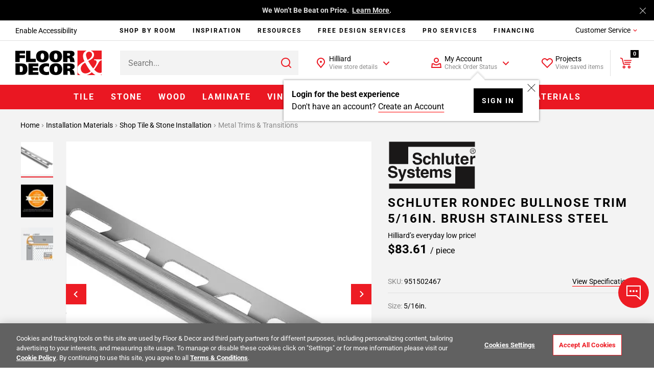

--- FILE ---
content_type: text/html;charset=UTF-8
request_url: https://www.flooranddecor.com/tile-metal-trims-transitional-pieces-installation-materials/schluter-rondec-bullnose-trim-5-16in.-brush-stainless-steel-951502467.html
body_size: 57853
content:
 






































<!DOCTYPE html>
<html lang="en">
<head>






<script>
    dataLayer = [];
</script>






 






















































<link rel="preconnect" href="https://i8.amplience.net"/>
<link rel="preconnect" href="//cdn.dynamicyield.com"/>
<link rel="preconnect" href="//st.dynamicyield.com"/>
<link rel="preconnect" href="//rcom.dynamicyield.com"/>
<link rel="preconnect" href="https://AR91I5G1KF-dsn.algolia.net" crossorigin />
<link rel="dns-prefetch" href="//cdn.dynamicyield.com"/>
<link rel="dns-prefetch" href="//st.dynamicyield.com"/>
<link rel="dns-prefetch" href="//rcom.dynamicyield.com"/>



<link rel="shortcut icon" href="/on/demandware.static/Sites-floor-decor-Site/-/default/dwdbeca7c1/images/favicon.ico" />
<link rel="apple-touch-icon" sizes="57x57" href="/on/demandware.static/Sites-floor-decor-Site/-/default/dw9e6a9f4f/images/favicon/apple-icon-57x57.png" />
<link rel="apple-touch-icon" sizes="60x60" href="/on/demandware.static/Sites-floor-decor-Site/-/default/dw138417da/images/favicon/apple-icon-60x60.png" />
<link rel="apple-touch-icon" sizes="72x72" href="/on/demandware.static/Sites-floor-decor-Site/-/default/dwa58eb984/images/favicon/apple-icon-72x72.png" />
<link rel="apple-touch-icon" sizes="76x76" href="/on/demandware.static/Sites-floor-decor-Site/-/default/dw5c29edde/images/favicon/apple-icon-76x76.png" />
<link rel="apple-touch-icon" sizes="114x114" href="/on/demandware.static/Sites-floor-decor-Site/-/default/dwf83d1699/images/favicon/apple-icon-114x114.png" />
<link rel="apple-touch-icon" sizes="120x120" href="/on/demandware.static/Sites-floor-decor-Site/-/default/dw4bacdb9c/images/favicon/apple-icon-120x120.png" />
<link rel="apple-touch-icon" sizes="144x144" href="/on/demandware.static/Sites-floor-decor-Site/-/default/dw30efc741/images/favicon/apple-icon-144x144.png" />
<link rel="apple-touch-icon" sizes="152x152" href="/on/demandware.static/Sites-floor-decor-Site/-/default/dw4e9efbed/images/favicon/apple-icon-152x152.png" />
<link rel="apple-touch-icon" sizes="180x180" href="/on/demandware.static/Sites-floor-decor-Site/-/default/dwa20a9660/images/favicon/apple-icon-180x180.png" />
<link rel="icon" type="image/png" sizes="192x192" href="/on/demandware.static/Sites-floor-decor-Site/-/default/dwade3dfad/images/favicon/android-icon-192x192.png" />
<link rel="icon" type="image/png" sizes="32x32" href="/on/demandware.static/Sites-floor-decor-Site/-/default/dwee1bde56/images/favicon/favicon-32x32.png" />
<link rel="icon" type="image/png" sizes="96x96" href="/on/demandware.static/Sites-floor-decor-Site/-/default/dw42109ba5/images/favicon/favicon-96x96.png" />
<link rel="icon" type="image/png" sizes="16x16" href="/on/demandware.static/Sites-floor-decor-Site/-/default/dw91bcfaa7/images/favicon/favicon-16x16.png" />
<link rel="manifest" href="/on/demandware.static/Sites-floor-decor-Site/-/default/dw44751ad4/images/favicon/manifest.json" />
<meta name="msapplication-TileColor" content="#ffffff" />
<meta name="msapplication-TileImage" content="/ms-icon-144x144.png" />
<meta name="theme-color" content="#ffffff" />




<meta http-equiv="X-UA-Compatible" content="IE=edge"/>
<meta charset="UTF-8"/>


<meta name="viewport" content="width=device-width, initial-scale=1.0, maximum-scale=1.0"/>



<title>Schluter Rondec Bullnose Trim 5/16in. Brush Stainless Steel | Floor and Decor</title>





<meta name="description" content="Schluter Rondec Bullnose Trim 5/16in. Brush Stainless Steel is a finishing and edge-protection profile for the outside corners of tiled surfaces on walls. The vertic" />







<meta name="google-site-verification" content="QZKXdxcQi3N3DsIZkYHBGfnsRp5wt9F0oej_3ZPMRDE" />

<meta name="p:domain_verify" content="e416f1f73d513f3dfbecfaeacdb2e3f1"/>



<link rel="canonical" href="https://www.flooranddecor.com/tile-metal-trims-transitional-pieces-installation-materials/schluter-rondec-bullnose-trim-5-16in.-brush-stainless-steel-951502467.html"/>






<link rel="preload" href="/on/demandware.static/Sites-floor-decor-Site/-/default/dw6111f4f2/roboto/Roboto-Regular.woff2" as="font" type="font/woff2" crossorigin />
<link rel="preload" href="/on/demandware.static/Sites-floor-decor-Site/-/default/dwd9f3bb74/roboto/Roboto-Light.woff2" as="font" type="font/woff2" crossorigin />
<link rel="preload" href="/on/demandware.static/Sites-floor-decor-Site/-/default/dw24461f1c/roboto/Roboto-Bold.woff2" as="font" type="font/woff2" crossorigin />




<link rel="stylesheet" href="/on/demandware.static/Sites-floor-decor-Site/-/default/v1768721007402/css/11-header-footer.css" />


    <link rel="stylesheet" href="/on/demandware.static/Sites-floor-decor-Site/-/default/v1768721007402/css/03-pdp.css" class="js-main-styles" />



<noscript id="deferred-styles">
    
        <link rel="stylesheet" href="/on/demandware.static/Sites-floor-decor-Site/-/default/v1768721007402/css/14-global-async.css" class="js-main-styles" />
    
</noscript>


    <link rel="prefetch" href="/on/demandware.static/Sites-floor-decor-Site/-/default/v1768721007402/css/04-cart.css" as="style" />


<script>
    (function () {
        document.documentElement.classList.add('b-js__in');
        var loadDeferredStyles = function() {
            var addStylesNode = document.getElementById('deferred-styles'),
                head = document.getElementsByTagName('head')[0];
            head.insertAdjacentHTML('beforeend', addStylesNode.textContent);
            addStylesNode.parentElement.removeChild(addStylesNode);
        },
        raf = window.requestAnimationFrame || window.mozRequestAnimationFrame || window.webkitRequestAnimationFrame || window.msRequestAnimationFrame;
        if (!raf) {
            window.addEventListener('load', loadDeferredStyles);
            return
        }
        raf(function() {
            window.setTimeout(loadDeferredStyles, 0);
        });
    })();
</script>








<meta
data-component="global/DynamicYieldSFRA"
data-component-options='{
"dynamicYieldSFRAUrl": "/on/demandware.store/Sites-floor-decor-Site/default/DynamicYield-GetAPIProperties",
"DYSortMapping": {
    &quot;ASC&quot;: [&quot;Price Low to High2&quot;, &quot;most-popular&quot;],
   &quot;DESC&quot;: [&quot;Price High to Low2&quot;, &quot;best-matches&quot;, &quot;most-popular-te&quot;, &quot;predictive sort 2&quot;, &quot;Newest&quot;, &quot;most-popular-dz-2&quot;, &quot;predictive sort v3&quot;]
},
"action": "Product-Show",
"DYnewSession": true,
"searchPhrase": "null",
"optanonFunctionalGroupId": "C0003"
}'
/>


<script>
// <![CDATA[
window.DY = window.DY || {};
DY.recommendationContext = {
type: "PRODUCT"
};
if(DY.recommendationContext.type != "OTHER" && DY.recommendationContext.type != "HOMEPAGE") {
var data = "951502467";
DY.recommendationContext.data = data.split(',');
}
// ]]>
</script>


<script>
(function () {
const OptanonConsent = "OptanonConsent";
const OptanonAlertBoxClosed = 'OptanonAlertBoxClosed';
const OptanonFunctionalGroupId = "C0003";
const keyOptanonConsent = encodeURIComponent(OptanonConsent).replace(/[-.+*]/g, "\$&");
const itemRegex = new RegExp("(?:(?:^|.*;)\\s*" + keyOptanonConsent + "\\s*\\=\\s*([^;]*).*$)|^.*$");
const optanonCookieValue = decodeURIComponent(document.cookie.replace(itemRegex, "$1")) || null;
const keyOptanonAlertBoxClosed = encodeURIComponent(OptanonAlertBoxClosed).replace(/[-.+*]/g, "\$&");
const isOptanonAlertBoxClosed = (new RegExp("(?:^|;\\s*)" + keyOptanonAlertBoxClosed + "\\s*\\=")).test(document.cookie);
if (!isOptanonAlertBoxClosed) {
DY.userActiveConsent = { "accepted" : true };
} else {
const regExp = new RegExp(OptanonFunctionalGroupId + ":1", "gi");
const functionalCookiesConsentAccepted = optanonCookieValue.split("groups=")[1].split("&")[0].match(regExp);
if (!functionalCookiesConsentAccepted) {
DY.userActiveConsent = { "accepted" : false };
} else {
DY.userActiveConsent = { "accepted" : true };
}
}
})();
</script>

<script type="text/javascript" src="//cdn.dynamicyield.com/api/8779459/api_dynamic.js"></script>
<script type="text/javascript" src="//cdn.dynamicyield.com/api/8779459/api_static.js"></script>

<script>
window.DY_imagesSourcesConfig = {"default":{"fmt":"auto","fmt.jpeg.interlaced":true,"qlt":85},"src":[{"media":"(min-width: 1400px)","w":273,"h":273},{"media":"(min-width: 1200px)","w":300,"h":300}]};
</script>







<script src="/on/demandware.static/Sites-floor-decor-Site/-/default/v1768721007402/lib/jquery/jquery-1.10.2.min.js"></script>    



<script src="https://flooranddecor.usablenet.com/pt/start" async></script>





<!-- OneTrust Cookies Consent Notice start for flooranddecor.com -->
<script src="https://cdn.cookielaw.org/scripttemplates/otSDKStub.js" type="text/javascript" charset="UTF-8" data-domain-script="ca5a2568-9866-4e14-b75a-99ef4e741807"></script>
<script type="text/javascript">
    function OptanonWrapper() {
        if (window.isRoomvoEnabled === 'true') {
            OneTrust.InsertScript(window.roomvoURL, 'head', null, null, 'C0003', true);
        }
        if (window.isNoibuEnabled === 'true') {
            OneTrust.InsertScript(window.noibuURL, 'head', null, null, 'C0003');
        }
        window.EventEmitter && window.EventEmitter.once('DataLayer:loaded', function(config) {
            const scriptURL = config.pathConfig;
            window.OneTrust && window.OneTrust.InsertScript(scriptURL, 'head', () => {
                window.EventEmitter && window.EventEmitter.emit('OneTrust:utagLoaded', config);
            }, null, 'C0002');
        }, this);
        window.EventEmitter && window.EventEmitter.emit('OneTrust:shown');
        window.isOneTrustShown = true;
    }
</script>
<!-- OneTrust Cookies Consent Notice end for flooranddecor.com -->
















	













<style>
.jpegxr .amp-viewer-kit img{
    cursor: url("https://www.flooranddecor.com/on/demandware.static/Sites-floor-decor-Site/-/default/dw531d3902/images/standard-zoom-in-2.cur"),pointer !important;
}
.jpegxr .pswp--zoom-allowed .pswp__img {
    cursor: url("https://www.flooranddecor.com/on/demandware.static/Sites-floor-decor-Site/-/default/dw531d3902/images/standard-zoom-in-2.cur"),pointer !important;
}
.no-jpegxr .amp-viewer-kit img{
    cursor: pointer !important;
	cursor: -moz-zoom-in !important; 
    cursor: -webkit-zoom-in !important;
    cursor: zoom-in !important;
}
.no-jpegxr .pswp--zoom-allowed .pswp__img {
    cursor: pointer !important;
	cursor: -moz-zoom-in !important; 
    cursor: -webkit-zoom-in !important;
    cursor: zoom-in !important;
}
</style>






<script>
    window.abTestGroup = JSON.parse('\u005b\u005d');
</script>








<script type="text/javascript">//<!--
/* <![CDATA[ (head-active_data.js) */
var dw = (window.dw || {});
dw.ac = {
    _analytics: null,
    _events: [],
    _category: "",
    _searchData: "",
    _anact: "",
    _anact_nohit_tag: "",
    _analytics_enabled: "true",
    _timeZone: "America/New_York",
    _capture: function(configs) {
        if (Object.prototype.toString.call(configs) === "[object Array]") {
            configs.forEach(captureObject);
            return;
        }
        dw.ac._events.push(configs);
    },
	capture: function() { 
		dw.ac._capture(arguments);
		// send to CQ as well:
		if (window.CQuotient) {
			window.CQuotient.trackEventsFromAC(arguments);
		}
	},
    EV_PRD_SEARCHHIT: "searchhit",
    EV_PRD_DETAIL: "detail",
    EV_PRD_RECOMMENDATION: "recommendation",
    EV_PRD_SETPRODUCT: "setproduct",
    applyContext: function(context) {
        if (typeof context === "object" && context.hasOwnProperty("category")) {
        	dw.ac._category = context.category;
        }
        if (typeof context === "object" && context.hasOwnProperty("searchData")) {
        	dw.ac._searchData = context.searchData;
        }
    },
    setDWAnalytics: function(analytics) {
        dw.ac._analytics = analytics;
    },
    eventsIsEmpty: function() {
        return 0 == dw.ac._events.length;
    }
};
/* ]]> */
// -->
</script>
<script type="text/javascript">//<!--
/* <![CDATA[ (head-cquotient.js) */
var CQuotient = window.CQuotient = {};
CQuotient.clientId = 'aaqj-floor-decor';
CQuotient.realm = 'AAQJ';
CQuotient.siteId = 'floor-decor';
CQuotient.instanceType = 'prd';
CQuotient.locale = 'default';
CQuotient.fbPixelId = '__UNKNOWN__';
CQuotient.activities = [];
CQuotient.cqcid='';
CQuotient.cquid='';
CQuotient.cqeid='';
CQuotient.cqlid='';
CQuotient.apiHost='api.cquotient.com';
/* Turn this on to test against Staging Einstein */
/* CQuotient.useTest= true; */
CQuotient.useTest = ('true' === 'false');
CQuotient.initFromCookies = function () {
	var ca = document.cookie.split(';');
	for(var i=0;i < ca.length;i++) {
	  var c = ca[i];
	  while (c.charAt(0)==' ') c = c.substring(1,c.length);
	  if (c.indexOf('cqcid=') == 0) {
		CQuotient.cqcid=c.substring('cqcid='.length,c.length);
	  } else if (c.indexOf('cquid=') == 0) {
		  var value = c.substring('cquid='.length,c.length);
		  if (value) {
		  	var split_value = value.split("|", 3);
		  	if (split_value.length > 0) {
			  CQuotient.cquid=split_value[0];
		  	}
		  	if (split_value.length > 1) {
			  CQuotient.cqeid=split_value[1];
		  	}
		  	if (split_value.length > 2) {
			  CQuotient.cqlid=split_value[2];
		  	}
		  }
	  }
	}
}
CQuotient.getCQCookieId = function () {
	if(window.CQuotient.cqcid == '')
		window.CQuotient.initFromCookies();
	return window.CQuotient.cqcid;
};
CQuotient.getCQUserId = function () {
	if(window.CQuotient.cquid == '')
		window.CQuotient.initFromCookies();
	return window.CQuotient.cquid;
};
CQuotient.getCQHashedEmail = function () {
	if(window.CQuotient.cqeid == '')
		window.CQuotient.initFromCookies();
	return window.CQuotient.cqeid;
};
CQuotient.getCQHashedLogin = function () {
	if(window.CQuotient.cqlid == '')
		window.CQuotient.initFromCookies();
	return window.CQuotient.cqlid;
};
CQuotient.trackEventsFromAC = function (/* Object or Array */ events) {
try {
	if (Object.prototype.toString.call(events) === "[object Array]") {
		events.forEach(_trackASingleCQEvent);
	} else {
		CQuotient._trackASingleCQEvent(events);
	}
} catch(err) {}
};
CQuotient._trackASingleCQEvent = function ( /* Object */ event) {
	if (event && event.id) {
		if (event.type === dw.ac.EV_PRD_DETAIL) {
			CQuotient.trackViewProduct( {id:'', alt_id: event.id, type: 'raw_sku'} );
		} // not handling the other dw.ac.* events currently
	}
};
CQuotient.trackViewProduct = function(/* Object */ cqParamData){
	var cq_params = {};
	cq_params.cookieId = CQuotient.getCQCookieId();
	cq_params.userId = CQuotient.getCQUserId();
	cq_params.emailId = CQuotient.getCQHashedEmail();
	cq_params.loginId = CQuotient.getCQHashedLogin();
	cq_params.product = cqParamData.product;
	cq_params.realm = cqParamData.realm;
	cq_params.siteId = cqParamData.siteId;
	cq_params.instanceType = cqParamData.instanceType;
	cq_params.locale = CQuotient.locale;
	
	if(CQuotient.sendActivity) {
		CQuotient.sendActivity(CQuotient.clientId, 'viewProduct', cq_params);
	} else {
		CQuotient.activities.push({activityType: 'viewProduct', parameters: cq_params});
	}
};
/* ]]> */
// -->
</script>



    
        
            <script type="application/ld+json">
                {"@context":"https://schema.org/","@type":"Product","name":"Schluter Rondec Bullnose Trim 5/16in. Brush Stainless Steel","url":"https://www.flooranddecor.com/tile-metal-trims-transitional-pieces-installation-materials/schluter-rondec-bullnose-trim-5-16in.-brush-stainless-steel-951502467.html","description":"Schluter Rondec Bullnose Trim 5/16in. Brush Stainless Steel is a finishing and edge-protection profile for the outside corners of tiled surfaces on walls. The vertical wall section of the profile provides a decorative finish and protects adjacent tiles. Other applications include transitions for dado coverings such as carpet, natural stone, or cold-cured resin coatings.","sku":"951502467","brand":{"@type":"Brand","name":"Schluter Systems"},"image":["https://i8.amplience.net/i/flooranddecor/951502467_schluter-rondec-bullnose-trim-5-16in-brush-stainless-steel_1?fmt=auto&qlt=85","https://i8.amplience.net/i/flooranddecor/951502467_8?fmt=auto&qlt=85","https://i8.amplience.net/i/flooranddecor/951502467_9?fmt=auto&qlt=85"],"color":"Brushed Steel","material":"Metal Trims & Transitions","size":"5/16in.","offers":{"url":"https://www.flooranddecor.com/tile-metal-trims-transitional-pieces-installation-materials/schluter-rondec-bullnose-trim-5-16in.-brush-stainless-steel-951502467.html","@type":"Offer","priceCurrency":"USD","price":83.61,"availability":"https://schema.org/InStock"},"hasMerchantReturnPolicy":{"@type":"MerchantReturnPolicy","applicableCountry":"US","returnPolicyCategory":"https://schema.org/MerchantReturnFiniteReturnWindow","merchantReturnDays":"90"}}
            </script>
        
            <script type="application/ld+json">
                {"@context":"http://schema.org/","@type":"BreadcrumbList","itemListElement":[{"@type":"ListItem","item":"https://www.flooranddecor.com/","name":"Home","position":1},{"@type":"ListItem","item":"https://www.flooranddecor.com/installation-materials","name":"Installation Materials","position":2},{"@type":"ListItem","item":"https://www.flooranddecor.com/tile-stone-installation-materials","name":"Shop Tile & Stone Installation","position":3},{"@type":"ListItem","item":"https://www.flooranddecor.com/tile-metal-trims-transitional-pieces-installation-materials","name":"Metal Trims & Transitions","position":4}]}
            </script>
        
            <script type="application/ld+json">
                {"@context":"https://schema.org","@type":"Organization","name":"Floor & Decor","url":"https://www.flooranddecor.com/","logo":"https://www.flooranddecor.com/on/demandware.static/Sites-floor-decor-Site/-/default/dwecbc95c2/img/default-logo.svg","contactPoint":[{"@type":"ContactPoint","telephone":"+1-877-675-0002","contactType":"customer service","areaServed":"US","availableLanguage":"en","contactOption":"TollFree"},{"@type":"ContactPoint","telephone":"+1-770-421-3705","contactType":"customer service","areaServed":"US","availableLanguage":"en"}],"address":{"@type":"PostalAddress","streetAddress":"2500 Windy Ridge Pkwy SE","addressLocality":"Atlanta","addressRegion":"GA","postalCode":"30339","addressCountry":"US"},"sameAs":["https://www.pinterest.com/flooranddecor/","https://www.instagram.com/flooranddecor/","https://www.facebook.com/flooranddecor","https://twitter.com/flooranddecor","https://www.youtube.com/FloorAndDecor","https://www.linkedin.com/company/flooranddecor/","https://www.houzz.com/professionals/flooring-contractors/floor-and-decor-pfvwus-pf~276889407","https://en.wikipedia.org/wiki/Floor_%26_Decor"]}
            </script>
        
    

</head>
<body>


<div
    class="b-accessibility m-fixed "
    data-component="header/Accessibility"
    data-js-accessibility
    >
    <a
        href="https://www.flooranddecor.com/on/demandware.store/Sites-floor-decor-Site/default/Home-Show"
        data-js-accessibility-link
        class="b-accessibility-link UsableNetAssistive"
        tabindex="1"
        data-js-analytics-click='{
            "event_category": "header",
            "event_action"  : "enable accessibility",
            "tealium_event" : "header_accessibility",
            "header_category_level": 1
        }'>
        Enable Accessibility
    </a>
</div>




<div
    
    data-component="tracking/Analytics"
    data-component-options='{
        "headerMegaMenuTealiumEvent": "top_nav",
        "headerCustomerServiceTealiumEvent": "header_customer_service_click",
        "headerAccountTealiumEvent": "header_account_click",
        "headerProjectsTealiumEvent": "header_projects_click",
        "headerInspirationTealiumEvent": "header_get_inspired_bar",
        "footerTealiumEvent": "footer_click",
        "checkoutCategory": "checkout",
        "homepageTealiumEvent": "homepage_click",
        "isDevelopmentEnvironment": "false",
        "isTopNavCategoryUrl": "/on/demandware.store/Sites-floor-decor-Site/default/Utils-SetSessionVariable?isTopNavClicked=true",
        "pageType": "PLP",
        "pageTypes": {
            "CLP": "product_category_listing",
            "PLP": "plp_standard"
        }
    }'
    data-js-cdn-selector="class"
    class="l-main ug-everyone ug-unregistered"
    
    
>


<div data-component="global/LazyLoad"></div>
<div class="b-back_to_top" data-component="global/BackToTop">
<svg class="icon-svg" role="presentation" focusable="false" fill="currentColor" data-icon-name="icon-arrow-up-big" xmlns="http://www.w3.org/2000/svg" width="25" height="24" viewBox="0 0 25 24">
<path fill-rule="evenodd" d="M20.707 10.707l-1.414 1.414L13 5.83V22h-2V5.829l-6.293 6.292-1.414-1.414L12 2l8.707 8.707z"/>
</svg>
<span>TOP</span>
</div>


<div class="b-chat"
    data-component="global/CallToAction"
    data-component-options='{
        "notificationMessage": "You can always find &amp;quot;Chat&amp;quot; and &amp;quot;Feedback&amp;quot; under the &amp;quot;Customer Service&amp;quot; menu.",
        "feedbackFormId": "5839"
    }'>
    <button class="b-chat-toggle" type="button" data-js-dropdown-control aria-haspopup="true" aria-expanded="false" aria-label="Show chat panel">
        <svg class="b-chat-toggle_icon m-show" width="32" height="32" viewBox="0 0 32 32" focusable="false" role="presentation" fill="none" xmlns="http://www.w3.org/2000/svg">
            <path d="M3 21.9998V2.99999L29 2.99976V28.7729L21.6644 22.2523L21.3802 21.9998H21H3Z" stroke="currentColor" stroke-width="2"/>
            <path d="M10 12C10.5517 12 11 12.4483 11 13C11 13.5517 10.5517 14 10 14C9.44828 14 9 13.5517 9 13C9 12.4483 9.44828 12 10 12Z" stroke="currentColor" stroke-width="2"/>
            <path d="M16 12C16.5517 12 17 12.4483 17 13C17 13.5517 16.5517 14 16 14C15.4483 14 15 13.5517 15 13C15 12.4483 15.4483 12 16 12Z" stroke="currentColor" stroke-width="2"/>
            <path d="M22 12C22.5517 12 23 12.4483 23 13C23 13.5517 22.5517 14 22 14C21.4483 14 21 13.5517 21 13C21 12.4483 21.4483 12 22 12Z" stroke="currentColor" stroke-width="2"/>
        </svg>
        <svg class="b-chat-toggle_icon m-hide" width="24" height="24" focusable="false" role="presentation" viewBox="0 0 24 24" fill="none" xmlns="http://www.w3.org/2000/svg">
            <path fill-rule="evenodd" clip-rule="evenodd" d="M3.78431 3.08859L3.85355 3.14645L12 11.293L20.1464 3.14645C20.3417 2.95118 20.6583 2.95118 20.8536 3.14645C21.0271 3.32001 21.0464 3.58944 20.9114 3.78431L20.8536 3.85355L12.707 12L20.8536 20.1464C21.0488 20.3417 21.0488 20.6583 20.8536 20.8536C20.68 21.0271 20.4106 21.0464 20.2157 20.9114L20.1464 20.8536L12 12.707L3.85355 20.8536C3.65829 21.0488 3.34171 21.0488 3.14645 20.8536C2.97288 20.68 2.9536 20.4106 3.08859 20.2157L3.14645 20.1464L11.293 12L3.14645 3.85355C2.95118 3.65829 2.95118 3.34171 3.14645 3.14645C3.32001 2.97288 3.58944 2.9536 3.78431 3.08859Z" fill="currentColor"/>
        </svg>
    </button>
    <button class="b-chat-button" type="button" data-js-call-action-chat>
        <svg class="b-chat-icon" width="24" height="24" viewBox="0 0 24 24" focusable="false" role="presentation" fill="none" xmlns="http://www.w3.org/2000/svg">
            <path d="M17 13H7V3H21V15.9194L17.6247 13.2191L17.3508 13H17Z" stroke="#EA1722" stroke-width="2"/>
            <path d="M8 9H3V20L7 17H14V13" stroke="currentColor" stroke-width="2"/>
            <rect x="10" y="7" width="2" height="2" rx="1" fill="currentColor"/>
            <rect x="16" y="7" width="2" height="2" rx="1" fill="currentColor"/>
            <rect x="13" y="7" width="2" height="2" rx="1" fill="currentColor"/>
        </svg>
        Chat
    </button>
    <button class="b-chat-button" type="button" data-js-call-action-feedback>
        <svg class="b-chat-icon" width="24" height="24" viewBox="0 0 24 24" focusable="false" role="presentation" fill="none" xmlns="http://www.w3.org/2000/svg">
            <path d="M17 17H3V3H21V19.9194L17.6247 17.2191L17.3508 17H17Z" stroke="currentColor" stroke-width="2"/>
            <rect x="6" y="6" width="12" height="2" fill="currentColor"/>
            <rect x="6" y="9" width="7" height="2" fill="currentColor"/>
            <rect x="6" y="12" width="9" height="2" fill="currentColor"/>
        </svg>
        Feedback
    </button>
</div>

<div class="h-hidden"
data-component="tracking/TealiumAnalytics"
data-component-options='{
"orderConfirmationPageContextType": "orderconfirmation"
}'
></div>
<div data-component="global/Alerts"></div>
<div data-component="global/PopupShiftFix"></div>
<div data-component="global/StickyFiltersSort"></div>
<div class="h-hidden" data-component="amplienceHotspots/GlobalHotspots"
    data-component-options='{
        "hotspotAllAvailabilityURL": "https://www.flooranddecor.com/on/demandware.store/Sites-floor-decor-Site/default/Product-GetHotspotsAvailability",
        "resizable": true
    }'>
</div>




    <div data-component="global/CDNPersonalization"
        data-component-options='{
            "endpointsIgnoreCDNPersonalization": [&quot;/MyOrder-ErrorPage&quot;,&quot;/checkout&quot;]
        }'>
    </div>


<div class="no-classes tealium-ext-1135" data-analytics-tealium-attach="sample-purchase"></div>
<div class="no-classes tealium-ext-1136" data-analytics-tealium-attach="cart-page"></div>




<header
    data-component="header/GlobalHeader"
    class="l-header"
    data-js-global-header
    data-component-options='{
        "sticky": true,
        "isMediaChange": true,
        "loyaltyPointsUrl": "/on/demandware.store/Sites-floor-decor-Site/default/Ppr-UpdatePoints"
    }'>
    <div class="l-header-banner">
        <div class="b-top_banner">
            
	 


	





<div
data-component="global/Cookies"
data-component-options='{
"cookie": "cookie-tb-accept",
"submitCookieURL": "/on/demandware.store/Sites-floor-decor-Site/default/Cookie-SetValue"
}'
class="js-header-banner b-top_carousel"
data-js-top-banner
style="background-color: #000; color: #fff;"
>
<div class="b-top_carousel-wrapper" data-js-cookies-notify>


<div
class="b-top_carousel-content"
data-component="global/Carousel"
data-component-options='{
"items": 1,
"thumbnailsNavigation": false,
"dotsNavigation": false,
"loop": true,
"controls": false,
"autoplay": true,
"autoplayButton": false,
"drag": false,
"touch": true,
"animateDelay": 3000,
"responsive": {
"1": {
"drag": true
},
"768": {
"drag": false
}
}
}'
>
<div data-js-carousel-container class="b-top_carousel-slide">


<div data-js-carousel-item class="b-top_carousel-item">
Bring It Home™<!-- Join Our Fast-Growing Team! &nbsp;<a href="https://careers.flooranddecor.com/home" style="color: #FFFFFF; text-decoration: underline;">Apply Now</a>. -->
</div>


<div data-js-carousel-item class="b-top_carousel-item">
We Won’t Be Beat on Price. &nbsp;<a href="https://www.flooranddecor.com/company-info/about-us.html" style="color: #FFFFFF; text-decoration: underline;">Learn More</a>.
</div>

</div>
</div>



<button type="button" aria-label="Close" class="b-top_carousel-close" data-js-agree-cookie=""></button>

</div>
</div>

 
	
        </div>
    </div>
    <div class="l-header-container js-header-wrapper" data-js-wrapper>

        <div class="l-header-accessibility" data-js-header-accessibility>
            
        </div>

        <div class="l-header-navigation" data-js-inspiration>
            
<div class="b-inspiration_menu"
    data-component="global/ElementBehaviour"
    data-component-options='{
        "action": "delayHover",
        "delay": 400
    }'
    data-js-analytics-click='{
        "event_category": "header",
        "event_action"  : "services:",
        "tealium_event" : "header_get_inspired_bar",
        "eventSelector" : "a"
    }'
>
    <ul class="b-inspiration_menu-list">
        
            
	 


	






<li class="b-inspiration_menu-item " data-analytics-top-nav-category="Shop By Room">
    
        <span
            role="menuitem"
            area-hidden='category shop-by-room'
            aria-haspopup="'true'"
            aria-owns="shop-by-room-subcat"
            aria-controls="shop-by-room-subcat"
            aria-expanded="false"
            title='Shop By Room Category'
            data-level="1"
            data-target="mt-shop-by-room"
            class="b-inspiration_menu-link"
            data-js-analytics-click='{
                "event_category": "top navigation",
                "event_action": "Shop By Room", 
                "event_label": "",
                "tealium_event": "top_nav",
                "eventSelector" : "span",
                "header_category_level": 1
            }'
        >
            Shop By Room
        </span>
    

    
        <div class="b-inspiration_menu-group_1-desktop">
            <div class="b-inspiration_submenu">
  <div class="b-inspiration_submenu-wrapper">
    <div class="b-inspiration_submenu-contents">Need a little inspiration? <span class="b-inspiration_submenu-contents_desc">Shop hundreds of styles for every room.</span></div>
    <ul role="menu"
        aria-label="My account navigation"
        aria-hidden="true"
        class="b-inspiration_submenu-list m-7-columns">
      <li role="presentation" class="b-inspiration_submenu-item" data-js-analytics-click='{
                "event_category": "top category",
                "event_action": "Bathroom",
                "event_label": "",
                "tealium_event": "top_nav",
                "eventSelector" : "a",
                "header_category_level": 1
            }'>
        <div class="b-inspiration_submenu-category">
          <figure class="b-inspiration_submenu-figure">
            <a href="/explore-bathrooms">
              <picture>
                <source data-srcset="https://i8.amplience.net/i/flooranddecor/Bathroom_InspriationNavigation?w=225&fmt=auto&qlt=80&sm=aspect&aspect=225:300&$poi$"/>
                <img alt="Explore Bathrooms" title="Explore Bathrooms" class="lazy" data-src="https://i8.amplience.net/i/flooranddecor/Bathroom_InspriationNavigation?w=225&fmt=auto&qlt=80&sm=aspect&aspect=225:300&$poi$" data-js-is-navigation-category/>
              </picture>
            </a>
          </figure>
          <div class="h3 b-inspiration_submenu-title">
            <a href="/explore-bathrooms" class="b-inspiration_submenu-title_link" data-js-is-navigation-category>
              Bathroom
            </a>
          </div>
        </div>
      </li>
      <li role="presentation" class="b-inspiration_submenu-item" data-js-analytics-click='{
                "event_category": "top category",
                "event_action": "Kitchen",
                "event_label": "",
                "tealium_event": "top_nav",
                "eventSelector" : "a",
                "header_category_level": 1
            }'>
        <div class="b-inspiration_submenu-category">
          <figure class="b-inspiration_submenu-figure">
            <a href="/explore-kitchens">
              <picture>
                <source data-srcset="https://i8.amplience.net/i/flooranddecor/Kitchen_InspirationNavigation?w=225&fmt=auto&qlt=80&sm=aspect&aspect=225:300&$poi$"/>
                <img alt="Explore Kitchens" title="Explore Kitchens" class="lazy" data-src="https://i8.amplience.net/i/flooranddecor/Kitchen_InspirationNavigation?w=225&fmt=auto&qlt=80&sm=aspect&aspect=225:300&$poi$" data-js-is-navigation-category/>
              </picture>
            </a>
          </figure>
          <div class="h3 b-inspiration_submenu-title">
            <a href="/explore-kitchens" class="b-inspiration_submenu-title_link" data-js-is-navigation-category>
              Kitchen
            </a>
          </div>
        </div>
      </li>
      <li role="presentation" class="b-inspiration_submenu-item" data-js-analytics-click='{
                "event_category": "top category",
                "event_action": "Backsplash",
                "event_label": "",
                "tealium_event": "top_nav",
                "eventSelector" : "a",
                "header_category_level": 1
            }'>
        <div class="b-inspiration_submenu-category">
          <figure class="b-inspiration_submenu-figure">
            <a href="/explore-backsplashes">
              <picture>
                <source data-srcset="https://i8.amplience.net/i/flooranddecor/Backsplash_InspirationNavigation?w=225&fmt=auto&qlt=80&sm=aspect&aspect=225:300&$poi$"/>
                <img alt="Explore Backsplashes" title="Explore Backsplashes" class="lazy" data-src="https://i8.amplience.net/i/flooranddecor/Backsplash_InspirationNavigation?w=225&fmt=auto&qlt=80&sm=aspect&aspect=225:300&$poi$" data-js-is-navigation-category/>
              </picture>
            </a>
          </figure>
          <div class="h3 b-inspiration_submenu-title">
            <a href="/explore-backsplashes" class="b-inspiration_submenu-title_link" data-js-is-navigation-category>
              Backsplash
            </a>
          </div>
        </div>
      </li>
      <li role="presentation" class="b-inspiration_submenu-item" data-js-analytics-click='{
                "event_category": "top category",
                "event_action": "Shower",
                "event_label": "",
                "tealium_event": "top_nav",
                "eventSelector" : "a",
                "header_category_level": 1
            }'>
        <div class="b-inspiration_submenu-category">
          <figure class="b-inspiration_submenu-figure">
            <a href="/explore-showers">
              <picture>
                <source data-srcset="https://i8.amplience.net/i/flooranddecor/Shower_InspirationNavigation?w=225&fmt=auto&qlt=80&sm=aspect&aspect=3:4&$poi$"/>
                <img alt="Explore Showers" title="Explore Showers" class="lazy" data-src="https://i8.amplience.net/i/flooranddecor/Shower_InspirationNavigation?w=225&fmt=auto&qlt=80&sm=aspect&aspect=3:4&$poi$" data-js-is-navigation-category/>
              </picture>
            </a>
          </figure>
          <div class="h3 b-inspiration_submenu-title">
            <a href="/explore-showers" class="b-inspiration_submenu-title_link" data-js-is-navigation-category>
              Shower
            </a>
          </div>
        </div>
      </li>
      <li role="presentation" class="b-inspiration_submenu-item" data-js-analytics-click='{
                "event_category": "top category",
                "event_action": "Outdoor",
                "event_label": "",
                "tealium_event": "top_nav",
                "eventSelector" : "a",
                "header_category_level": 1
            }'>
        <div class="b-inspiration_submenu-category">
          <figure class="b-inspiration_submenu-figure">
            <a href="/explore-outdoors">
              <picture>
                <source data-srcset="https://i8.amplience.net/i/flooranddecor/Outdoor_InspirationNavigation?w=225&fmt=auto&qlt=80&sm=aspect&aspect=225:300&$poi$"/>
                <img alt="Explore Outdoors" title="Explore Outdoors" class="lazy" data-src="https://i8.amplience.net/i/flooranddecor/Outdoor_InspirationNavigation?w=225&fmt=auto&qlt=80&sm=aspect&aspect=225:300&$poi$" data-js-is-navigation-category/>
              </picture>
            </a>
          </figure>
          <div class="h3 b-inspiration_submenu-title">
            <a href="/explore-outdoors" class="b-inspiration_submenu-title_link" data-js-is-navigation-category>
              Outdoor
            </a>
          </div>
        </div>
      </li>
      <li role="presentation" class="b-inspiration_submenu-item" data-js-analytics-click='{
                "event_category": "top category",
                "event_action": "Pools",
                "event_label": "",
                "tealium_event": "top_nav",
                "eventSelector" : "a",
                "header_category_level": 1
            }'>
        <div class="b-inspiration_submenu-category">
          <figure class="b-inspiration_submenu-figure">
            <a href="/explore-pools">
              <picture>
                <source data-srcset="https://i8.amplience.net/i/flooranddecor/Pool_InspirationNavigation?w=225&fmt=auto&qlt=80&sm=aspect&aspect=225:300&$poi$"/>
                <img alt="Explore Pools" title="Explore Pools" class="lazy" data-src="https://i8.amplience.net/i/flooranddecor/Pool_InspirationNavigation?w=225&fmt=auto&qlt=80&sm=aspect&aspect=225:300&$poi$" data-js-is-navigation-category/>
              </picture>
            </a>
          </figure>
          <div class="h3 b-inspiration_submenu-title">
            <a href="/explore-pools" class="b-inspiration_submenu-title_link" data-js-is-navigation-category>
              Pool
            </a>
          </div>
        </div>
      </li>
      <li role="presentation" class="b-inspiration_submenu-item" data-js-analytics-click='{
                "event_category": "top category",
                "event_action": "Fireplaces",
                "event_label": "",
                "tealium_event": "top_nav",
                "eventSelector" : "a",
                "header_category_level": 1
            }'>
        <div class="b-inspiration_submenu-category">
          <figure class="b-inspiration_submenu-figure">
            <a href="/explore-fireplaces">
              <picture>
                <source data-srcset="https://i8.amplience.net/i/flooranddecor/fireplace_inspirationnavigation?w=225&fmt=auto&qlt=80&sm=aspect&aspect=225:300&$poi$"/>
                <img alt="Explore Fireplaces" title="Explore Fireplaces" class="lazy" data-src="https://i8.amplience.net/i/flooranddecor/fireplace_inspirationnavigation?w=225&fmt=auto&qlt=80&sm=aspect&aspect=225:300&$poi$" data-js-is-navigation-category/>
              </picture>
            </a>
          </figure>
          <div class="h3 b-inspiration_submenu-title">
            <a href="/explore-fireplaces" class="b-inspiration_submenu-title_link" data-js-is-navigation-category>
              Fireplace
            </a>
          </div>
        </div>
      </li>
      <li role="presentation" class="b-inspiration_submenu-item" data-js-analytics-click='{
                "event_category": "top category",
                "event_action": "Bonus Rooms",
                "event_label": "",
                "tealium_event": "top_nav",
                "eventSelector" : "a",
                "header_category_level": 1
            }'>
        <div class="b-inspiration_submenu-category">
          <figure class="b-inspiration_submenu-figure">
            <a href="/explore-bonus-room">
              <picture>
                <source data-srcset="https://i8.amplience.net/i/flooranddecor/bonus-room-inspirationnavigation?w=225&fmt=auto&qlt=default&sm=aspect&aspect=225:300&$poi$"/>
                <img alt="Explore Bonus Rooms" title="Explore Bonus Rooms" class="lazy" data-src="https://i8.amplience.net/i/flooranddecor/bonus-room-inspirationnavigation?w=225&fmt=auto&qlt=default&sm=aspect&aspect=225:300&$poi$" data-js-is-navigation-category/>
              </picture>
            </a>
          </figure>
          <div class="h3 b-inspiration_submenu-title">
            <a href="/explore-bonus-room" class="b-inspiration_submenu-title_link" data-js-is-navigation-category>
              Bonus Room
            </a>
          </div>
        </div>
      </li>
    </ul>
  </div>
</div>
        </div>

        <div data-id="mt-shop-by-room" class="b-inspiration_menu-group_1 m-fade-out" data-js-navigation-group>
            <section class="b-inspiration_menu-inner_1 m-inner-mobile"
                data-js-analytics-click='{
                    "event_category": "top navigation",
                    "event_action": "nav clicks",
                    "event_label": "", 
                    "tealium_event" : "header_get_inspired_bar",

                    "eventSelector" : "a",
                    "header_category_level": 1
                }'
            >

                <div class="b-inspiration_menu-container">
                    <div class="b-inspiration_menu-section">
                        <div class="b-inspiration_menu-back m-back_btn"  data-level="0" data-target="target-0">
                                Back to Home
                        </div>
                        <div class="b-inspiration_menu-subtitle">
                            Shop By Room
                        </div>

                        <div class="b-inspiration_menu-submenu">
                            <div class="b-inspiration_submenu">
  <div class="b-inspiration_submenu-wrapper">
    <div class="b-inspiration_submenu-contents">Need a little inspiration? <span class="b-inspiration_submenu-contents_desc">Shop hundreds of styles for every room.</span></div>
    <ul role="menu"
        aria-label="My account navigation"
        aria-hidden="true"
        class="b-inspiration_submenu-list m-7-columns">
      <li role="presentation" class="b-inspiration_submenu-item" data-js-analytics-click='{
                "event_category": "top category",
                "event_action": "Bathroom",
                "event_label": "",
                "tealium_event": "top_nav",
                "eventSelector" : "a",
                "header_category_level": 1
            }'>
        <div class="b-inspiration_submenu-category">
          <figure class="b-inspiration_submenu-figure">
            <a href="/explore-bathrooms">
              <picture>
                <source data-srcset="https://i8.amplience.net/i/flooranddecor/Bathroom_InspriationNavigation?w=225&fmt=auto&qlt=80&sm=aspect&aspect=225:300&$poi$"/>
                <img alt="Explore Bathrooms" title="Explore Bathrooms" class="lazy" data-src="https://i8.amplience.net/i/flooranddecor/Bathroom_InspriationNavigation?w=225&fmt=auto&qlt=80&sm=aspect&aspect=225:300&$poi$" data-js-is-navigation-category/>
              </picture>
            </a>
          </figure>
          <div class="h3 b-inspiration_submenu-title">
            <a href="/explore-bathrooms" class="b-inspiration_submenu-title_link" data-js-is-navigation-category>
              Bathroom
            </a>
          </div>
        </div>
      </li>
      <li role="presentation" class="b-inspiration_submenu-item" data-js-analytics-click='{
                "event_category": "top category",
                "event_action": "Kitchen",
                "event_label": "",
                "tealium_event": "top_nav",
                "eventSelector" : "a",
                "header_category_level": 1
            }'>
        <div class="b-inspiration_submenu-category">
          <figure class="b-inspiration_submenu-figure">
            <a href="/explore-kitchens">
              <picture>
                <source data-srcset="https://i8.amplience.net/i/flooranddecor/Kitchen_InspirationNavigation?w=225&fmt=auto&qlt=80&sm=aspect&aspect=225:300&$poi$"/>
                <img alt="Explore Kitchens" title="Explore Kitchens" class="lazy" data-src="https://i8.amplience.net/i/flooranddecor/Kitchen_InspirationNavigation?w=225&fmt=auto&qlt=80&sm=aspect&aspect=225:300&$poi$" data-js-is-navigation-category/>
              </picture>
            </a>
          </figure>
          <div class="h3 b-inspiration_submenu-title">
            <a href="/explore-kitchens" class="b-inspiration_submenu-title_link" data-js-is-navigation-category>
              Kitchen
            </a>
          </div>
        </div>
      </li>
      <li role="presentation" class="b-inspiration_submenu-item" data-js-analytics-click='{
                "event_category": "top category",
                "event_action": "Backsplash",
                "event_label": "",
                "tealium_event": "top_nav",
                "eventSelector" : "a",
                "header_category_level": 1
            }'>
        <div class="b-inspiration_submenu-category">
          <figure class="b-inspiration_submenu-figure">
            <a href="/explore-backsplashes">
              <picture>
                <source data-srcset="https://i8.amplience.net/i/flooranddecor/Backsplash_InspirationNavigation?w=225&fmt=auto&qlt=80&sm=aspect&aspect=225:300&$poi$"/>
                <img alt="Explore Backsplashes" title="Explore Backsplashes" class="lazy" data-src="https://i8.amplience.net/i/flooranddecor/Backsplash_InspirationNavigation?w=225&fmt=auto&qlt=80&sm=aspect&aspect=225:300&$poi$" data-js-is-navigation-category/>
              </picture>
            </a>
          </figure>
          <div class="h3 b-inspiration_submenu-title">
            <a href="/explore-backsplashes" class="b-inspiration_submenu-title_link" data-js-is-navigation-category>
              Backsplash
            </a>
          </div>
        </div>
      </li>
      <li role="presentation" class="b-inspiration_submenu-item" data-js-analytics-click='{
                "event_category": "top category",
                "event_action": "Shower",
                "event_label": "",
                "tealium_event": "top_nav",
                "eventSelector" : "a",
                "header_category_level": 1
            }'>
        <div class="b-inspiration_submenu-category">
          <figure class="b-inspiration_submenu-figure">
            <a href="/explore-showers">
              <picture>
                <source data-srcset="https://i8.amplience.net/i/flooranddecor/Shower_InspirationNavigation?w=225&fmt=auto&qlt=80&sm=aspect&aspect=3:4&$poi$"/>
                <img alt="Explore Showers" title="Explore Showers" class="lazy" data-src="https://i8.amplience.net/i/flooranddecor/Shower_InspirationNavigation?w=225&fmt=auto&qlt=80&sm=aspect&aspect=3:4&$poi$" data-js-is-navigation-category/>
              </picture>
            </a>
          </figure>
          <div class="h3 b-inspiration_submenu-title">
            <a href="/explore-showers" class="b-inspiration_submenu-title_link" data-js-is-navigation-category>
              Shower
            </a>
          </div>
        </div>
      </li>
      <li role="presentation" class="b-inspiration_submenu-item" data-js-analytics-click='{
                "event_category": "top category",
                "event_action": "Outdoor",
                "event_label": "",
                "tealium_event": "top_nav",
                "eventSelector" : "a",
                "header_category_level": 1
            }'>
        <div class="b-inspiration_submenu-category">
          <figure class="b-inspiration_submenu-figure">
            <a href="/explore-outdoors">
              <picture>
                <source data-srcset="https://i8.amplience.net/i/flooranddecor/Outdoor_InspirationNavigation?w=225&fmt=auto&qlt=80&sm=aspect&aspect=225:300&$poi$"/>
                <img alt="Explore Outdoors" title="Explore Outdoors" class="lazy" data-src="https://i8.amplience.net/i/flooranddecor/Outdoor_InspirationNavigation?w=225&fmt=auto&qlt=80&sm=aspect&aspect=225:300&$poi$" data-js-is-navigation-category/>
              </picture>
            </a>
          </figure>
          <div class="h3 b-inspiration_submenu-title">
            <a href="/explore-outdoors" class="b-inspiration_submenu-title_link" data-js-is-navigation-category>
              Outdoor
            </a>
          </div>
        </div>
      </li>
      <li role="presentation" class="b-inspiration_submenu-item" data-js-analytics-click='{
                "event_category": "top category",
                "event_action": "Pools",
                "event_label": "",
                "tealium_event": "top_nav",
                "eventSelector" : "a",
                "header_category_level": 1
            }'>
        <div class="b-inspiration_submenu-category">
          <figure class="b-inspiration_submenu-figure">
            <a href="/explore-pools">
              <picture>
                <source data-srcset="https://i8.amplience.net/i/flooranddecor/Pool_InspirationNavigation?w=225&fmt=auto&qlt=80&sm=aspect&aspect=225:300&$poi$"/>
                <img alt="Explore Pools" title="Explore Pools" class="lazy" data-src="https://i8.amplience.net/i/flooranddecor/Pool_InspirationNavigation?w=225&fmt=auto&qlt=80&sm=aspect&aspect=225:300&$poi$" data-js-is-navigation-category/>
              </picture>
            </a>
          </figure>
          <div class="h3 b-inspiration_submenu-title">
            <a href="/explore-pools" class="b-inspiration_submenu-title_link" data-js-is-navigation-category>
              Pool
            </a>
          </div>
        </div>
      </li>
      <li role="presentation" class="b-inspiration_submenu-item" data-js-analytics-click='{
                "event_category": "top category",
                "event_action": "Fireplaces",
                "event_label": "",
                "tealium_event": "top_nav",
                "eventSelector" : "a",
                "header_category_level": 1
            }'>
        <div class="b-inspiration_submenu-category">
          <figure class="b-inspiration_submenu-figure">
            <a href="/explore-fireplaces">
              <picture>
                <source data-srcset="https://i8.amplience.net/i/flooranddecor/fireplace_inspirationnavigation?w=225&fmt=auto&qlt=80&sm=aspect&aspect=225:300&$poi$"/>
                <img alt="Explore Fireplaces" title="Explore Fireplaces" class="lazy" data-src="https://i8.amplience.net/i/flooranddecor/fireplace_inspirationnavigation?w=225&fmt=auto&qlt=80&sm=aspect&aspect=225:300&$poi$" data-js-is-navigation-category/>
              </picture>
            </a>
          </figure>
          <div class="h3 b-inspiration_submenu-title">
            <a href="/explore-fireplaces" class="b-inspiration_submenu-title_link" data-js-is-navigation-category>
              Fireplace
            </a>
          </div>
        </div>
      </li>
      <li role="presentation" class="b-inspiration_submenu-item" data-js-analytics-click='{
                "event_category": "top category",
                "event_action": "Bonus Rooms",
                "event_label": "",
                "tealium_event": "top_nav",
                "eventSelector" : "a",
                "header_category_level": 1
            }'>
        <div class="b-inspiration_submenu-category">
          <figure class="b-inspiration_submenu-figure">
            <a href="/explore-bonus-room">
              <picture>
                <source data-srcset="https://i8.amplience.net/i/flooranddecor/bonus-room-inspirationnavigation?w=225&fmt=auto&qlt=default&sm=aspect&aspect=225:300&$poi$"/>
                <img alt="Explore Bonus Rooms" title="Explore Bonus Rooms" class="lazy" data-src="https://i8.amplience.net/i/flooranddecor/bonus-room-inspirationnavigation?w=225&fmt=auto&qlt=default&sm=aspect&aspect=225:300&$poi$" data-js-is-navigation-category/>
              </picture>
            </a>
          </figure>
          <div class="h3 b-inspiration_submenu-title">
            <a href="/explore-bonus-room" class="b-inspiration_submenu-title_link" data-js-is-navigation-category>
              Bonus Room
            </a>
          </div>
        </div>
      </li>
    </ul>
  </div>
</div>
                        </div>
                    </div>
                </div>
            </section>
        </div>
    
</li>





<li class="b-inspiration_menu-item " data-analytics-top-nav-category="Inspiration">
    
        <span
            role="menuitem"
            area-hidden='category inspiration-lib'
            aria-haspopup="'true'"
            aria-owns="inspiration-lib-subcat"
            aria-controls="inspiration-lib-subcat"
            aria-expanded="false"
            title='Inspiration Category'
            data-level="1"
            data-target="mt-inspiration-lib"
            class="b-inspiration_menu-link"
            data-js-analytics-click='{
                "event_category": "top navigation",
                "event_action": "Inspiration", 
                "event_label": "",
                "tealium_event": "top_nav",
                "eventSelector" : "span",
                "header_category_level": 1
            }'
        >
            Inspiration
        </span>
    

    
        <div class="b-inspiration_menu-group_1-desktop">
            <div class="b-inspiration_submenu">
  <div class="b-inspiration_submenu-wrapper">
    <div class="b-inspiration_submenu-contents">Looking for ideas? <span class="b-inspiration_submenu-contents_desc">Get inspired by our project tools.</span></div>
    <ul role="menu"
      aria-label="My account navigation"
      aria-hidden="true"
      class="b-inspiration_submenu-list m-7-columns">
      <li role="presentation" class="b-inspiration_submenu-item" data-js-analytics-click='{
        "event_category": "top category",
        "event_action": "Inspiration Center",
        "event_label": "",
        "tealium_event": "top_nav",
        "eventSelector" : "a",
        "header_category_level": 1
      }'>
        <div class="b-inspiration_submenu-category">
          <figure class="b-inspiration_submenu-figure">
            <a href="https://www.flooranddecor.com/inspiration">
              <picture>
                <source data-srcset="https://i8.amplience.net/i/flooranddecor/sec-nav-inspiration-center-sm?w=225&fmt=auto&qlt=default&$poi$"/>
                <img alt="Design Services" title="Design Services" class="lazy" data-src="https://i8.amplience.net/i/flooranddecor/sec-nav-inspiration-center-sm?w=225&fmt=auto&qlt=default&$poi$"/>
              </picture>
            </a>
          </figure>
          <div class="h3 b-inspiration_submenu-title">
            <a href="https://www.flooranddecor.com/inspiration" class="b-inspiration_submenu-title_link">
              Inspiration Center
            </a>
          </div>
        </div>
      </li>
      <li role="presentation" class="b-inspiration_submenu-item" data-js-analytics-click='{
        "event_category": "top category",
        "event_action": "Visualizer",
        "event_label": "",
        "tealium_event": "top_nav",
        "eventSelector" : "a",
        "header_category_level": 1
      }'>
        <div class="b-inspiration_submenu-category">
          <figure class="b-inspiration_submenu-figure">
            <a href="https://www.flooranddecor.com/visualizer">
              <picture>
                <source data-srcset="https://i8.amplience.net/i/flooranddecor/sec-nav-visualizer-sm?w=225&fmt=auto&qlt=default&$poi$"/>
                <img alt="Visualize It!" title="Visualize It!" class="lazy" data-src="https://i8.amplience.net/i/flooranddecor/sec-nav-visualizer-sm?w=225&fmt=auto&qlt=default&$poi$"/>
              </picture>
            </a>
          </figure>
          <div class="h3 b-inspiration_submenu-title">
            <a href="https://www.flooranddecor.com/visualizer" class="b-inspiration_submenu-title_link">
              Visualizer
            </a>
          </div>
        </div>
      </li>
      <li role="presentation" class="b-inspiration_submenu-item" data-js-analytics-click='{
        "event_category": "top category",
        "event_action": "Blog",
        "event_label": "",
        "tealium_event": "top_nav",
        "eventSelector" : "a",
        "header_category_level": 1
      }'>
        <div class="b-inspiration_submenu-category">
          <figure class="b-inspiration_submenu-figure">
            <a href="https://www.flooranddecor.com/blogs" rel="nofollow">
              <picture>
                <source data-srcset="https://i8.amplience.net/i/flooranddecor/sec-nav-blogs-sm?w=225&fmt=auto&qlt=default&$poi$"/>
                <img alt="Get Floored" title="Get Floored" class="lazy" data-src="https://i8.amplience.net/i/flooranddecor/sec-nav-blogs-sm?w=225&fmt=auto&qlt=default&$poi$"/>
              </picture>
            </a>
          </figure>
          <div class="h3 b-inspiration_submenu-title">
            <a href="https://www.flooranddecor.com/blogs" rel="nofollow" class="b-inspiration_submenu-title_link">
              Blog
            </a>
          </div>
        </div>
      </li>
      <li role="presentation" class="b-inspiration_submenu-item" data-js-analytics-click='{
        "event_category": "top category",
        "event_action": "Videos",
        "event_label": "",
        "tealium_event": "top_nav",
        "eventSelector" : "a",
        "header_category_level": 1
      }'>
        <div class="b-inspiration_submenu-category">
          <figure class="b-inspiration_submenu-figure">
            <a href="/videos">
              <picture>
                <source data-srcset="https://i8.amplience.net/i/flooranddecor/sec-nav-videos-sm?w=225&fmt=auto&qlt=default&$poi$"/>
                <img alt="Video Gallery" title="Video Gallery" class="lazy" data-src="https://i8.amplience.net/i/flooranddecor/sec-nav-videos-sm?w=225&fmt=auto&qlt=default&$poi$"/>
              </picture>
            </a>
          </figure>
          <div class="h3 b-inspiration_submenu-title">
            <a href="/videos" class="b-inspiration_submenu-title_link">
              Videos
            </a>
          </div>
        </div>
      </li>
      <li role="presentation" class="b-inspiration_submenu-item" data-js-analytics-click='{
        "event_category": "top category",
        "event_action": "Galleries",
        "event_label": "",
        "tealium_event": "top_nav",
        "eventSelector" : "a",
        "header_category_level": 1
      }'>
        <div class="b-inspiration_submenu-category">
          <figure class="b-inspiration_submenu-figure">
            <a href="https://www.flooranddecor.com/galleries">
              <picture>
                <source data-srcset="https://i8.amplience.net/i/flooranddecor/sec-nav-galleries-sm?w=225&fmt=auto&qlt=default&$poi$"/>
                <img alt="Galleries" title="Galleries" class="lazy" data-src="https://i8.amplience.net/i/flooranddecor/sec-nav-galleries-sm?w=225&fmt=auto&qlt=default&$poi$"/>
              </picture>
            </a>
          </figure>
          <div class="h3 b-inspiration_submenu-title">
            <a href="https://www.flooranddecor.com/galleries" class="b-inspiration_submenu-title_link">
              Galleries
            </a>
          </div>
        </div>
      </li>
      <li role="presentation" class="b-inspiration_submenu-item" data-js-analytics-click='{
        "event_category": "top category",
        "event_action": "Catalogs",
        "event_label": "",
        "tealium_event": "top_nav",
        "eventSelector" : "a",
        "header_category_level": 1
      }'>
        <div class="b-inspiration_submenu-category">
          <figure class="b-inspiration_submenu-figure">
            <a href="https://www.flooranddecor.com/catalog-archive">
              <picture>
                <source data-srcset="https://i8.amplience.net/i/flooranddecor/sec-nav-catalogs-sm?w=225&fmt=auto&qlt=default&$poi$"/>
                <img alt="Catalogs" title="Catalogs" class="lazy" data-src="https://i8.amplience.net/i/flooranddecor/sec-nav-catalogs-sm?w=225&fmt=auto&qlt=default&$poi$"/>
              </picture>
            </a>
          </figure>
          <div class="h3 b-inspiration_submenu-title">
            <a href="https://www.flooranddecor.com/catalog-archive" class="b-inspiration_submenu-title_link">
              Catalogs
            </a>
          </div>
        </div>
      </li>
      <li role="presentation" class="b-inspiration_submenu-item" data-js-analytics-click='{
        "event_category": "top category",
        "event_action": "Real People, Real Projects",
        "event_label": "",
        "tealium_event": "top_nav",
        "eventSelector" : "a",
        "header_category_level": 1
      }'>
        <div class="b-inspiration_submenu-category">
          <figure class="b-inspiration_submenu-figure">
            <a href="https://www.flooranddecor.com/real-projects.html">
              <picture>
                <source data-srcset="https://i8.amplience.net/i/flooranddecor/sec-nav-rprp-sm?w=225&fmt=auto&qlt=default&$poi$"/>
                <img alt="Real People, Real Projects®" title="Real People, Real Projects®" class="lazy" data-src="https://i8.amplience.net/i/flooranddecor/sec-nav-rprp-sm?w=225&fmt=auto&qlt=default&$poi$"/>
              </picture>
            </a>
          </figure>
          <div class="h3 b-inspiration_submenu-title">
            <a href="https://www.flooranddecor.com/real-projects.html" class="b-inspiration_submenu-title_link">
              Real Projects
            </a>
          </div>
        </div>
      </li>
    </ul>
  </div>
</div>
        </div>

        <div data-id="mt-inspiration-lib" class="b-inspiration_menu-group_1 m-fade-out" data-js-navigation-group>
            <section class="b-inspiration_menu-inner_1 m-inner-mobile"
                data-js-analytics-click='{
                    "event_category": "top navigation",
                    "event_action": "nav clicks",
                    "event_label": "", 
                    "tealium_event" : "header_get_inspired_bar",

                    "eventSelector" : "a",
                    "header_category_level": 1
                }'
            >

                <div class="b-inspiration_menu-container">
                    <div class="b-inspiration_menu-section">
                        <div class="b-inspiration_menu-back m-back_btn"  data-level="0" data-target="target-0">
                                Back to Home
                        </div>
                        <div class="b-inspiration_menu-subtitle">
                            Inspiration
                        </div>

                        <div class="b-inspiration_menu-submenu">
                            <div class="b-inspiration_submenu">
  <div class="b-inspiration_submenu-wrapper">
    <div class="b-inspiration_submenu-contents">Looking for ideas? <span class="b-inspiration_submenu-contents_desc">Get inspired by our project tools.</span></div>
    <ul role="menu"
      aria-label="My account navigation"
      aria-hidden="true"
      class="b-inspiration_submenu-list m-7-columns">
      <li role="presentation" class="b-inspiration_submenu-item" data-js-analytics-click='{
        "event_category": "top category",
        "event_action": "Inspiration Center",
        "event_label": "",
        "tealium_event": "top_nav",
        "eventSelector" : "a",
        "header_category_level": 1
      }'>
        <div class="b-inspiration_submenu-category">
          <figure class="b-inspiration_submenu-figure">
            <a href="https://www.flooranddecor.com/inspiration">
              <picture>
                <source data-srcset="https://i8.amplience.net/i/flooranddecor/sec-nav-inspiration-center-sm?w=225&fmt=auto&qlt=default&$poi$"/>
                <img alt="Design Services" title="Design Services" class="lazy" data-src="https://i8.amplience.net/i/flooranddecor/sec-nav-inspiration-center-sm?w=225&fmt=auto&qlt=default&$poi$"/>
              </picture>
            </a>
          </figure>
          <div class="h3 b-inspiration_submenu-title">
            <a href="https://www.flooranddecor.com/inspiration" class="b-inspiration_submenu-title_link">
              Inspiration Center
            </a>
          </div>
        </div>
      </li>
      <li role="presentation" class="b-inspiration_submenu-item" data-js-analytics-click='{
        "event_category": "top category",
        "event_action": "Visualizer",
        "event_label": "",
        "tealium_event": "top_nav",
        "eventSelector" : "a",
        "header_category_level": 1
      }'>
        <div class="b-inspiration_submenu-category">
          <figure class="b-inspiration_submenu-figure">
            <a href="https://www.flooranddecor.com/visualizer">
              <picture>
                <source data-srcset="https://i8.amplience.net/i/flooranddecor/sec-nav-visualizer-sm?w=225&fmt=auto&qlt=default&$poi$"/>
                <img alt="Visualize It!" title="Visualize It!" class="lazy" data-src="https://i8.amplience.net/i/flooranddecor/sec-nav-visualizer-sm?w=225&fmt=auto&qlt=default&$poi$"/>
              </picture>
            </a>
          </figure>
          <div class="h3 b-inspiration_submenu-title">
            <a href="https://www.flooranddecor.com/visualizer" class="b-inspiration_submenu-title_link">
              Visualizer
            </a>
          </div>
        </div>
      </li>
      <li role="presentation" class="b-inspiration_submenu-item" data-js-analytics-click='{
        "event_category": "top category",
        "event_action": "Blog",
        "event_label": "",
        "tealium_event": "top_nav",
        "eventSelector" : "a",
        "header_category_level": 1
      }'>
        <div class="b-inspiration_submenu-category">
          <figure class="b-inspiration_submenu-figure">
            <a href="https://www.flooranddecor.com/blogs" rel="nofollow">
              <picture>
                <source data-srcset="https://i8.amplience.net/i/flooranddecor/sec-nav-blogs-sm?w=225&fmt=auto&qlt=default&$poi$"/>
                <img alt="Get Floored" title="Get Floored" class="lazy" data-src="https://i8.amplience.net/i/flooranddecor/sec-nav-blogs-sm?w=225&fmt=auto&qlt=default&$poi$"/>
              </picture>
            </a>
          </figure>
          <div class="h3 b-inspiration_submenu-title">
            <a href="https://www.flooranddecor.com/blogs" rel="nofollow" class="b-inspiration_submenu-title_link">
              Blog
            </a>
          </div>
        </div>
      </li>
      <li role="presentation" class="b-inspiration_submenu-item" data-js-analytics-click='{
        "event_category": "top category",
        "event_action": "Videos",
        "event_label": "",
        "tealium_event": "top_nav",
        "eventSelector" : "a",
        "header_category_level": 1
      }'>
        <div class="b-inspiration_submenu-category">
          <figure class="b-inspiration_submenu-figure">
            <a href="/videos">
              <picture>
                <source data-srcset="https://i8.amplience.net/i/flooranddecor/sec-nav-videos-sm?w=225&fmt=auto&qlt=default&$poi$"/>
                <img alt="Video Gallery" title="Video Gallery" class="lazy" data-src="https://i8.amplience.net/i/flooranddecor/sec-nav-videos-sm?w=225&fmt=auto&qlt=default&$poi$"/>
              </picture>
            </a>
          </figure>
          <div class="h3 b-inspiration_submenu-title">
            <a href="/videos" class="b-inspiration_submenu-title_link">
              Videos
            </a>
          </div>
        </div>
      </li>
      <li role="presentation" class="b-inspiration_submenu-item" data-js-analytics-click='{
        "event_category": "top category",
        "event_action": "Galleries",
        "event_label": "",
        "tealium_event": "top_nav",
        "eventSelector" : "a",
        "header_category_level": 1
      }'>
        <div class="b-inspiration_submenu-category">
          <figure class="b-inspiration_submenu-figure">
            <a href="https://www.flooranddecor.com/galleries">
              <picture>
                <source data-srcset="https://i8.amplience.net/i/flooranddecor/sec-nav-galleries-sm?w=225&fmt=auto&qlt=default&$poi$"/>
                <img alt="Galleries" title="Galleries" class="lazy" data-src="https://i8.amplience.net/i/flooranddecor/sec-nav-galleries-sm?w=225&fmt=auto&qlt=default&$poi$"/>
              </picture>
            </a>
          </figure>
          <div class="h3 b-inspiration_submenu-title">
            <a href="https://www.flooranddecor.com/galleries" class="b-inspiration_submenu-title_link">
              Galleries
            </a>
          </div>
        </div>
      </li>
      <li role="presentation" class="b-inspiration_submenu-item" data-js-analytics-click='{
        "event_category": "top category",
        "event_action": "Catalogs",
        "event_label": "",
        "tealium_event": "top_nav",
        "eventSelector" : "a",
        "header_category_level": 1
      }'>
        <div class="b-inspiration_submenu-category">
          <figure class="b-inspiration_submenu-figure">
            <a href="https://www.flooranddecor.com/catalog-archive">
              <picture>
                <source data-srcset="https://i8.amplience.net/i/flooranddecor/sec-nav-catalogs-sm?w=225&fmt=auto&qlt=default&$poi$"/>
                <img alt="Catalogs" title="Catalogs" class="lazy" data-src="https://i8.amplience.net/i/flooranddecor/sec-nav-catalogs-sm?w=225&fmt=auto&qlt=default&$poi$"/>
              </picture>
            </a>
          </figure>
          <div class="h3 b-inspiration_submenu-title">
            <a href="https://www.flooranddecor.com/catalog-archive" class="b-inspiration_submenu-title_link">
              Catalogs
            </a>
          </div>
        </div>
      </li>
      <li role="presentation" class="b-inspiration_submenu-item" data-js-analytics-click='{
        "event_category": "top category",
        "event_action": "Real People, Real Projects",
        "event_label": "",
        "tealium_event": "top_nav",
        "eventSelector" : "a",
        "header_category_level": 1
      }'>
        <div class="b-inspiration_submenu-category">
          <figure class="b-inspiration_submenu-figure">
            <a href="https://www.flooranddecor.com/real-projects.html">
              <picture>
                <source data-srcset="https://i8.amplience.net/i/flooranddecor/sec-nav-rprp-sm?w=225&fmt=auto&qlt=default&$poi$"/>
                <img alt="Real People, Real Projects®" title="Real People, Real Projects®" class="lazy" data-src="https://i8.amplience.net/i/flooranddecor/sec-nav-rprp-sm?w=225&fmt=auto&qlt=default&$poi$"/>
              </picture>
            </a>
          </figure>
          <div class="h3 b-inspiration_submenu-title">
            <a href="https://www.flooranddecor.com/real-projects.html" class="b-inspiration_submenu-title_link">
              Real Projects
            </a>
          </div>
        </div>
      </li>
    </ul>
  </div>
</div>
                        </div>
                    </div>
                </div>
            </section>
        </div>
    
</li>





<li class="b-inspiration_menu-item " data-analytics-top-nav-category="Resources">
    
        <span
            role="menuitem"
            area-hidden='category resources'
            aria-haspopup="'true'"
            aria-owns="resources-subcat"
            aria-controls="resources-subcat"
            aria-expanded="false"
            title='Resources Category'
            data-level="1"
            data-target="mt-resources"
            class="b-inspiration_menu-link"
            data-js-analytics-click='{
                "event_category": "top navigation",
                "event_action": "Resources", 
                "event_label": "",
                "tealium_event": "top_nav",
                "eventSelector" : "span",
                "header_category_level": 1
            }'
        >
            Resources
        </span>
    

    
        <div class="b-inspiration_menu-group_1-desktop">
            <div class="b-inspiration_submenu">
  <div class="b-inspiration_submenu-wrapper">
    <div class="b-inspiration_submenu-contents">Looking for more information? <span class="b-inspiration_submenu-contents_desc">Review our helpful resources.</span></div>
    <ul role="menu"
        aria-label="My account navigation"
        aria-hidden="true"
        class="b-inspiration_submenu-list m-6-columns">
      <li role="presentation" class="b-inspiration_submenu-item" data-js-analytics-click='{
                "event_category": "top category",
                "event_action": "DIY Classes & Videos",
                "event_label": "",
                "tealium_event": "top_nav",
                "eventSelector" : "a",
                "header_category_level": 1
            }'>
        <div class="b-inspiration_submenu-category">
          <figure class="b-inspiration_submenu-figure">
            <a href="https://www.flooranddecor.com/vhtc.html">
              <picture>
                <source data-srcset="https://i8.amplience.net/i/flooranddecor/sec-nav-vhtc-06-22?w=225&fmt=auto&qlt=80&$poi$"/>
                <img alt="DIY Classes & Videos" title="DIY Classes & Videos" class="lazy" data-src="https://i8.amplience.net/i/flooranddecor/sec-nav-vhtc-06-22?w=225&fmt=auto&qlt=80&$poi$"/>
              </picture>
            </a>
          </figure>
          <div class="h3 b-inspiration_submenu-title">
            <a href="https://www.flooranddecor.com/vhtc.html" class="b-inspiration_submenu-title_link">
              DIY Classes & Videos
            </a>
          </div>
        </div>
      </li>
      <li role="presentation" class="b-inspiration_submenu-item" data-js-analytics-click='{
                "event_category": "top category",
                "event_action": "DIY Classes & Videos",
                "event_label": "",
                "tealium_event": "top_nav",
                "eventSelector" : "a",
                "header_category_level": 1
            }'>
        <div class="b-inspiration_submenu-category">
          <figure class="b-inspiration_submenu-figure">
            <a href="/care-guides">
              <picture>
                <source data-srcset="https://i8.amplience.net/i/flooranddecor/sec-nav-care-maintenance?w=225&fmt=auto&qlt=80&$poi$"/>
                <img alt="Care & Maintenance Guides" title="Care & Maintenance Guides" class="lazy" data-src="https://i8.amplience.net/i/flooranddecor/sec-nav-vhtc-06-22?w=225&fmt=auto&qlt=80&$poi$"/>
              </picture>
            </a>
          </figure>
          <div class="h3 b-inspiration_submenu-title">
            <a href="/care-guides" class="b-inspiration_submenu-title_link">
              Care & Maintenance
            </a>
          </div>
        </div>
      </li>
      <!--<li role="presentation" class="b-inspiration_submenu-item" data-js-analytics-click='{
                "event_category": "top category",
                "event_action": "Blog",
                "event_label": "",
                "tealium_event": "top_nav",
                "eventSelector" : "a",
                "header_category_level": 1
            }'>
        <div class="b-inspiration_submenu-category">
          <figure class="b-inspiration_submenu-figure">
            <a href="https://www.flooranddecor.com/get-floored-blog" rel="nofollow">
              <picture>
                <source data-srcset="https://i8.amplience.net/i/flooranddecor/sec-nav-explore-blog-full-image-v1?w=225&fmt=auto&qlt=80&$poi$"/>
                <img alt="Get Floored" title="Get Floored" class="lazy" data-src="https://i8.amplience.net/i/flooranddecor/sec-nav-explore-blog-full-image-v1?w=225&fmt=auto&qlt=80&$poi$"/>
              </picture>
            </a>
          </figure>
          <div class="h3 b-inspiration_submenu-title">
            <a href="https://www.flooranddecor.com/get-floored-blog" rel="nofollow" class="b-inspiration_submenu-title_link">
              Blog
            </a>
          </div>
        </div>
      </li>-->
      <li role="presentation" class="b-inspiration_submenu-item" data-js-analytics-click='{
                "event_category": "top category",
                "event_action": "FAQs",
                "event_label": "",
                "tealium_event": "top_nav",
                "eventSelector" : "a",
                "header_category_level": 1
            }'>
        <div class="b-inspiration_submenu-category">
          <figure class="b-inspiration_submenu-figure">
            <a href="/hc?fdid=product-questions">
              <picture>
                <source data-srcset="https://i8.amplience.net/i/flooranddecor/sec-nav-faq-06-22?w=225&fmt=auto&qlt=80&$poi$"/>
                <img alt="Frequently Asked Questions" title="Frequently Asked Questions" class="lazy" data-src="https://i8.amplience.net/i/flooranddecor/sec-nav-faq-06-22?w=225&fmt=auto&qlt=80&$poi$"/>
              </picture>
            </a>
          </figure>
          <div class="h3 b-inspiration_submenu-title">
            <a href="/hc?fdid=product-questions" class="b-inspiration_submenu-title_link">
              FAQs
            </a>
          </div>
        </div>
      </li>
    </ul>
  </div>
</div>
        </div>

        <div data-id="mt-resources" class="b-inspiration_menu-group_1 m-fade-out" data-js-navigation-group>
            <section class="b-inspiration_menu-inner_1 m-inner-mobile"
                data-js-analytics-click='{
                    "event_category": "top navigation",
                    "event_action": "nav clicks",
                    "event_label": "", 
                    "tealium_event" : "header_get_inspired_bar",

                    "eventSelector" : "a",
                    "header_category_level": 1
                }'
            >

                <div class="b-inspiration_menu-container">
                    <div class="b-inspiration_menu-section">
                        <div class="b-inspiration_menu-back m-back_btn"  data-level="0" data-target="target-0">
                                Back to Home
                        </div>
                        <div class="b-inspiration_menu-subtitle">
                            Resources
                        </div>

                        <div class="b-inspiration_menu-submenu">
                            <div class="b-inspiration_submenu">
  <div class="b-inspiration_submenu-wrapper">
    <div class="b-inspiration_submenu-contents">Looking for more information? <span class="b-inspiration_submenu-contents_desc">Review our helpful resources.</span></div>
    <ul role="menu"
        aria-label="My account navigation"
        aria-hidden="true"
        class="b-inspiration_submenu-list m-6-columns">
      <li role="presentation" class="b-inspiration_submenu-item" data-js-analytics-click='{
                "event_category": "top category",
                "event_action": "DIY Classes & Videos",
                "event_label": "",
                "tealium_event": "top_nav",
                "eventSelector" : "a",
                "header_category_level": 1
            }'>
        <div class="b-inspiration_submenu-category">
          <figure class="b-inspiration_submenu-figure">
            <a href="https://www.flooranddecor.com/vhtc.html">
              <picture>
                <source data-srcset="https://i8.amplience.net/i/flooranddecor/sec-nav-vhtc-06-22?w=225&fmt=auto&qlt=80&$poi$"/>
                <img alt="DIY Classes & Videos" title="DIY Classes & Videos" class="lazy" data-src="https://i8.amplience.net/i/flooranddecor/sec-nav-vhtc-06-22?w=225&fmt=auto&qlt=80&$poi$"/>
              </picture>
            </a>
          </figure>
          <div class="h3 b-inspiration_submenu-title">
            <a href="https://www.flooranddecor.com/vhtc.html" class="b-inspiration_submenu-title_link">
              DIY Classes & Videos
            </a>
          </div>
        </div>
      </li>
      <li role="presentation" class="b-inspiration_submenu-item" data-js-analytics-click='{
                "event_category": "top category",
                "event_action": "DIY Classes & Videos",
                "event_label": "",
                "tealium_event": "top_nav",
                "eventSelector" : "a",
                "header_category_level": 1
            }'>
        <div class="b-inspiration_submenu-category">
          <figure class="b-inspiration_submenu-figure">
            <a href="/care-guides">
              <picture>
                <source data-srcset="https://i8.amplience.net/i/flooranddecor/sec-nav-care-maintenance?w=225&fmt=auto&qlt=80&$poi$"/>
                <img alt="Care & Maintenance Guides" title="Care & Maintenance Guides" class="lazy" data-src="https://i8.amplience.net/i/flooranddecor/sec-nav-vhtc-06-22?w=225&fmt=auto&qlt=80&$poi$"/>
              </picture>
            </a>
          </figure>
          <div class="h3 b-inspiration_submenu-title">
            <a href="/care-guides" class="b-inspiration_submenu-title_link">
              Care & Maintenance
            </a>
          </div>
        </div>
      </li>
      <!--<li role="presentation" class="b-inspiration_submenu-item" data-js-analytics-click='{
                "event_category": "top category",
                "event_action": "Blog",
                "event_label": "",
                "tealium_event": "top_nav",
                "eventSelector" : "a",
                "header_category_level": 1
            }'>
        <div class="b-inspiration_submenu-category">
          <figure class="b-inspiration_submenu-figure">
            <a href="https://www.flooranddecor.com/get-floored-blog" rel="nofollow">
              <picture>
                <source data-srcset="https://i8.amplience.net/i/flooranddecor/sec-nav-explore-blog-full-image-v1?w=225&fmt=auto&qlt=80&$poi$"/>
                <img alt="Get Floored" title="Get Floored" class="lazy" data-src="https://i8.amplience.net/i/flooranddecor/sec-nav-explore-blog-full-image-v1?w=225&fmt=auto&qlt=80&$poi$"/>
              </picture>
            </a>
          </figure>
          <div class="h3 b-inspiration_submenu-title">
            <a href="https://www.flooranddecor.com/get-floored-blog" rel="nofollow" class="b-inspiration_submenu-title_link">
              Blog
            </a>
          </div>
        </div>
      </li>-->
      <li role="presentation" class="b-inspiration_submenu-item" data-js-analytics-click='{
                "event_category": "top category",
                "event_action": "FAQs",
                "event_label": "",
                "tealium_event": "top_nav",
                "eventSelector" : "a",
                "header_category_level": 1
            }'>
        <div class="b-inspiration_submenu-category">
          <figure class="b-inspiration_submenu-figure">
            <a href="/hc?fdid=product-questions">
              <picture>
                <source data-srcset="https://i8.amplience.net/i/flooranddecor/sec-nav-faq-06-22?w=225&fmt=auto&qlt=80&$poi$"/>
                <img alt="Frequently Asked Questions" title="Frequently Asked Questions" class="lazy" data-src="https://i8.amplience.net/i/flooranddecor/sec-nav-faq-06-22?w=225&fmt=auto&qlt=80&$poi$"/>
              </picture>
            </a>
          </figure>
          <div class="h3 b-inspiration_submenu-title">
            <a href="/hc?fdid=product-questions" class="b-inspiration_submenu-title_link">
              FAQs
            </a>
          </div>
        </div>
      </li>
    </ul>
  </div>
</div>
                        </div>
                    </div>
                </div>
            </section>
        </div>
    
</li>





<li class="b-inspiration_menu-item " data-analytics-top-nav-category="Free Design Services">
    
        <span
            role="menuitem"
            area-hidden='category free-design-services'
            aria-haspopup="'true'"
            aria-owns="free-design-services-subcat"
            aria-controls="free-design-services-subcat"
            aria-expanded="false"
            title='Free Design Services Category'
            data-level="1"
            data-target="mt-free-design-services"
            class="b-inspiration_menu-link"
            data-js-analytics-click='{
                "event_category": "top navigation",
                "event_action": "Free Design Services", 
                "event_label": "",
                "tealium_event": "top_nav",
                "eventSelector" : "span",
                "header_category_level": 1
            }'
        >
            Free Design Services
        </span>
    

    
        <div class="b-inspiration_menu-group_1-desktop">
            <div class="b-inspiration_submenu">
  <div class="b-inspiration_submenu-wrapper">
    <div class="b-inspiration_submenu-contents">Have a design question? <span class="b-inspiration_submenu-contents_desc">Our expert design professionals are here to help, for free.</span></div>
    <ul role="menu"
      aria-label="My account navigation"
      aria-hidden="true"
      class="b-inspiration_submenu-list m-6-columns">
      <li role="presentation" class="b-inspiration_submenu-item" data-js-analytics-click='{
        "event_category": "top category",
        "event_action": "Design Services",
        "event_label": "",
        "tealium_event": "top_nav",
        "eventSelector" : "a",
        "header_category_level": 1
      }'>
        <div class="b-inspiration_submenu-category">
          <figure class="b-inspiration_submenu-figure">
            <a href="https://www.flooranddecor.com/design-scheduler">
              <picture>
                <source data-srcset="https://i8.amplience.net/i/flooranddecor/sec-nav-design-services-06-22?w=225&fmt=auto&qlt=80&$poi$"/>
                <img alt="Schedule Design Appointment" title="Schedule Design Appointment" class="lazy" data-src="https://i8.amplience.net/i/flooranddecor/sec-nav-design-services-06-22?w=225&fmt=auto&qlt=80&$poi$"/>
              </picture>
            </a>
          </figure>
          <div class="h3 b-inspiration_submenu-title">
            <a href="https://www.flooranddecor.com/design-scheduler" class="b-inspiration_submenu-title_link">
              Design Services
            </a>
          </div>
        </div>
      </li>
      <li role="presentation" class="b-inspiration_submenu-item" data-js-analytics-click='{
        "event_category": "top category",
        "event_action": "Visualizer",
        "event_label": "",
        "tealium_event": "top_nav",
        "eventSelector" : "a",
        "header_category_level": 1
      }'>
        <div class="b-inspiration_submenu-category">
          <figure class="b-inspiration_submenu-figure">
            <a href="https://www.flooranddecor.com/visualizer">
              <picture>
                <source data-srcset="https://i8.amplience.net/i/flooranddecor/sec-nav-explore-visualizer-full-image-v1?w=225&fmt=auto&qlt=80&$poi$"/>
                <img alt="Visualize It!" title="Visualize It!" class="lazy" data-src="https://i8.amplience.net/i/flooranddecor/sec-nav-explore-visualizer-full-image-v1?w=225&fmt=auto&qlt=80&$poi$"/>
              </picture>
            </a>
          </figure>
          <div class="h3 b-inspiration_submenu-title">
            <a href="https://www.flooranddecor.com/visualizer" class="b-inspiration_submenu-title_link">
              Visualizer
            </a>
          </div>
        </div>
      </li>
      <li role="presentation" class="b-inspiration_submenu-item" data-js-analytics-click='{
        "event_category": "top category",
        "event_action": "Galleries",
        "event_label": "",
        "tealium_event": "top_nav",
        "eventSelector" : "a",
        "header_category_level": 1
      }'>
        <div class="b-inspiration_submenu-category">
          <figure class="b-inspiration_submenu-figure">
            <a href="https://www.flooranddecor.com/galleries">
              <picture>
                <source data-srcset="https://i8.amplience.net/i/flooranddecor/sec-nav-galleries-06-22?w=225&fmt=auto&qlt=80&$poi$"/>
                <img alt="Galleries" title="Galleries" class="lazy" data-src="https://i8.amplience.net/i/flooranddecor/sec-nav-galleries-06-22?w=225&fmt=auto&qlt=80&$poi$"/>
              </picture>
            </a>
          </figure>
          <div class="h3 b-inspiration_submenu-title">
            <a href="https://www.flooranddecor.com/galleries" class="b-inspiration_submenu-title_link">
              Galleries
            </a>
          </div>
        </div>
      </li>
      <li role="presentation" class="b-inspiration_submenu-item" data-js-analytics-click='{
        "event_category": "top category",
        "event_action": "Catalogs",
        "event_label": "",
        "tealium_event": "top_nav",
        "eventSelector" : "a",
        "header_category_level": 1
      }'>
        <div class="b-inspiration_submenu-category">
          <figure class="b-inspiration_submenu-figure">
            <a href="https://www.flooranddecor.com/catalog-archive">
              <picture>
                <source data-srcset="https://i8.amplience.net/i/flooranddecor/sec-nav-catalogs-06-22?w=225&fmt=auto&qlt=80&$poi$"/>
                <img alt="Catalogs" title="Catalogs" class="lazy" data-src="https://i8.amplience.net/i/flooranddecor/sec-nav-catalogs-06-22?w=225&fmt=auto&qlt=80&$poi$"/>
              </picture>
            </a>
          </figure>
          <div class="h3 b-inspiration_submenu-title">
            <a href="https://www.flooranddecor.com/catalog-archive" class="b-inspiration_submenu-title_link">
              Catalogs
            </a>
          </div>
        </div>
      </li>
      <li role="presentation" class="b-inspiration_submenu-item" data-js-analytics-click='{
        "event_category": "top category",
        "event_action": "Design Studios",
        "event_label": "",
        "tealium_event": "top_nav",
        "eventSelector" : "a",
        "header_category_level": 1
      }'>
        <div class="b-inspiration_submenu-category">
          <figure class="b-inspiration_submenu-figure">
            <a href="https://www.flooranddecor.com/design-studio.html">
              <picture>
                <source data-srcset="https://i8.amplience.net/i/flooranddecor/sec-nav-design-studio-12-22?w=225&fmt=auto&qlt=80&$poi$"/>
                <img alt="Design Studios" title="Design Studios" class="lazy" data-src="https://i8.amplience.net/i/flooranddecor/sec-nav-design-studio-12-22?w=225&fmt=auto&qlt=80&$poi$"/>
              </picture>
            </a>
          </figure>
          <div class="h3 b-inspiration_submenu-title">
            <a href="https://www.flooranddecor.com/design-studio.html" class="b-inspiration_submenu-title_link">
              Design Studios
            </a>
          </div>
        </div>
      </li>
    </ul>
  </div>
</div>
        </div>

        <div data-id="mt-free-design-services" class="b-inspiration_menu-group_1 m-fade-out" data-js-navigation-group>
            <section class="b-inspiration_menu-inner_1 m-inner-mobile"
                data-js-analytics-click='{
                    "event_category": "top navigation",
                    "event_action": "nav clicks",
                    "event_label": "", 
                    "tealium_event" : "header_get_inspired_bar",

                    "eventSelector" : "a",
                    "header_category_level": 1
                }'
            >

                <div class="b-inspiration_menu-container">
                    <div class="b-inspiration_menu-section">
                        <div class="b-inspiration_menu-back m-back_btn"  data-level="0" data-target="target-0">
                                Back to Home
                        </div>
                        <div class="b-inspiration_menu-subtitle">
                            Free Design Services
                        </div>

                        <div class="b-inspiration_menu-submenu">
                            <div class="b-inspiration_submenu">
  <div class="b-inspiration_submenu-wrapper">
    <div class="b-inspiration_submenu-contents">Have a design question? <span class="b-inspiration_submenu-contents_desc">Our expert design professionals are here to help, for free.</span></div>
    <ul role="menu"
      aria-label="My account navigation"
      aria-hidden="true"
      class="b-inspiration_submenu-list m-6-columns">
      <li role="presentation" class="b-inspiration_submenu-item" data-js-analytics-click='{
        "event_category": "top category",
        "event_action": "Design Services",
        "event_label": "",
        "tealium_event": "top_nav",
        "eventSelector" : "a",
        "header_category_level": 1
      }'>
        <div class="b-inspiration_submenu-category">
          <figure class="b-inspiration_submenu-figure">
            <a href="https://www.flooranddecor.com/design-scheduler">
              <picture>
                <source data-srcset="https://i8.amplience.net/i/flooranddecor/sec-nav-design-services-06-22?w=225&fmt=auto&qlt=80&$poi$"/>
                <img alt="Schedule Design Appointment" title="Schedule Design Appointment" class="lazy" data-src="https://i8.amplience.net/i/flooranddecor/sec-nav-design-services-06-22?w=225&fmt=auto&qlt=80&$poi$"/>
              </picture>
            </a>
          </figure>
          <div class="h3 b-inspiration_submenu-title">
            <a href="https://www.flooranddecor.com/design-scheduler" class="b-inspiration_submenu-title_link">
              Design Services
            </a>
          </div>
        </div>
      </li>
      <li role="presentation" class="b-inspiration_submenu-item" data-js-analytics-click='{
        "event_category": "top category",
        "event_action": "Visualizer",
        "event_label": "",
        "tealium_event": "top_nav",
        "eventSelector" : "a",
        "header_category_level": 1
      }'>
        <div class="b-inspiration_submenu-category">
          <figure class="b-inspiration_submenu-figure">
            <a href="https://www.flooranddecor.com/visualizer">
              <picture>
                <source data-srcset="https://i8.amplience.net/i/flooranddecor/sec-nav-explore-visualizer-full-image-v1?w=225&fmt=auto&qlt=80&$poi$"/>
                <img alt="Visualize It!" title="Visualize It!" class="lazy" data-src="https://i8.amplience.net/i/flooranddecor/sec-nav-explore-visualizer-full-image-v1?w=225&fmt=auto&qlt=80&$poi$"/>
              </picture>
            </a>
          </figure>
          <div class="h3 b-inspiration_submenu-title">
            <a href="https://www.flooranddecor.com/visualizer" class="b-inspiration_submenu-title_link">
              Visualizer
            </a>
          </div>
        </div>
      </li>
      <li role="presentation" class="b-inspiration_submenu-item" data-js-analytics-click='{
        "event_category": "top category",
        "event_action": "Galleries",
        "event_label": "",
        "tealium_event": "top_nav",
        "eventSelector" : "a",
        "header_category_level": 1
      }'>
        <div class="b-inspiration_submenu-category">
          <figure class="b-inspiration_submenu-figure">
            <a href="https://www.flooranddecor.com/galleries">
              <picture>
                <source data-srcset="https://i8.amplience.net/i/flooranddecor/sec-nav-galleries-06-22?w=225&fmt=auto&qlt=80&$poi$"/>
                <img alt="Galleries" title="Galleries" class="lazy" data-src="https://i8.amplience.net/i/flooranddecor/sec-nav-galleries-06-22?w=225&fmt=auto&qlt=80&$poi$"/>
              </picture>
            </a>
          </figure>
          <div class="h3 b-inspiration_submenu-title">
            <a href="https://www.flooranddecor.com/galleries" class="b-inspiration_submenu-title_link">
              Galleries
            </a>
          </div>
        </div>
      </li>
      <li role="presentation" class="b-inspiration_submenu-item" data-js-analytics-click='{
        "event_category": "top category",
        "event_action": "Catalogs",
        "event_label": "",
        "tealium_event": "top_nav",
        "eventSelector" : "a",
        "header_category_level": 1
      }'>
        <div class="b-inspiration_submenu-category">
          <figure class="b-inspiration_submenu-figure">
            <a href="https://www.flooranddecor.com/catalog-archive">
              <picture>
                <source data-srcset="https://i8.amplience.net/i/flooranddecor/sec-nav-catalogs-06-22?w=225&fmt=auto&qlt=80&$poi$"/>
                <img alt="Catalogs" title="Catalogs" class="lazy" data-src="https://i8.amplience.net/i/flooranddecor/sec-nav-catalogs-06-22?w=225&fmt=auto&qlt=80&$poi$"/>
              </picture>
            </a>
          </figure>
          <div class="h3 b-inspiration_submenu-title">
            <a href="https://www.flooranddecor.com/catalog-archive" class="b-inspiration_submenu-title_link">
              Catalogs
            </a>
          </div>
        </div>
      </li>
      <li role="presentation" class="b-inspiration_submenu-item" data-js-analytics-click='{
        "event_category": "top category",
        "event_action": "Design Studios",
        "event_label": "",
        "tealium_event": "top_nav",
        "eventSelector" : "a",
        "header_category_level": 1
      }'>
        <div class="b-inspiration_submenu-category">
          <figure class="b-inspiration_submenu-figure">
            <a href="https://www.flooranddecor.com/design-studio.html">
              <picture>
                <source data-srcset="https://i8.amplience.net/i/flooranddecor/sec-nav-design-studio-12-22?w=225&fmt=auto&qlt=80&$poi$"/>
                <img alt="Design Studios" title="Design Studios" class="lazy" data-src="https://i8.amplience.net/i/flooranddecor/sec-nav-design-studio-12-22?w=225&fmt=auto&qlt=80&$poi$"/>
              </picture>
            </a>
          </figure>
          <div class="h3 b-inspiration_submenu-title">
            <a href="https://www.flooranddecor.com/design-studio.html" class="b-inspiration_submenu-title_link">
              Design Studios
            </a>
          </div>
        </div>
      </li>
    </ul>
  </div>
</div>
                        </div>
                    </div>
                </div>
            </section>
        </div>
    
</li>





<li class="b-inspiration_menu-item " data-analytics-top-nav-category="Pro Services">
    
        <span
            role="menuitem"
            area-hidden='category pro-services-top-nav'
            aria-haspopup="'true'"
            aria-owns="pro-services-top-nav-subcat"
            aria-controls="pro-services-top-nav-subcat"
            aria-expanded="false"
            title='Pro Services Category'
            data-level="1"
            data-target="mt-pro-services-top-nav"
            class="b-inspiration_menu-link"
            data-js-analytics-click='{
                "event_category": "top navigation",
                "event_action": "Pro Services", 
                "event_label": "",
                "tealium_event": "top_nav",
                "eventSelector" : "span",
                "header_category_level": 1
            }'
        >
            Pro Services
        </span>
    

    
        <div class="b-inspiration_menu-group_1-desktop">
            <div class="b-inspiration_submenu">
  <div class="b-inspiration_submenu-wrapper">
    <div class="b-inspiration_submenu-contents">Are you a pro? <span class="b-inspiration_submenu-contents_desc">Let us save you time and money.</span></div>
    <ul role="menu"
        aria-label="My account navigation"
        aria-hidden="true"
        class="b-inspiration_submenu-list m-6-columns">
      <li role="presentation" class="b-inspiration_submenu-item" data-js-analytics-click='{
          "event_category": "top category",
          "event_action": "PRO Premier Services",
          "event_label": "",
          "tealium_event": "top_nav",
          "eventSelector" : "a",
          "header_category_level": 1
      }'>
        <div class="b-inspiration_submenu-category">
          <figure class="b-inspiration_submenu-figure">
            <a href="https://www.flooranddecor.com/pro-premier">
              <picture>
                <source data-srcset="https://i8.amplience.net/i/flooranddecor/sec-nav-pro-premier-services-06-22?w=225&fmt=auto&qlt=default&$poi$"/>
                <img alt="PRO Premier Services" title="PRO Premier Services" class="lazy" data-src="https://i8.amplience.net/i/flooranddecor/sec-nav-pro-premier-services-06-22?w=225&fmt=auto&qlt=default&$poi$"/>
              </picture>
            </a>
          </figure>
          <div class="h3 b-inspiration_submenu-title">
            <a href="https://www.flooranddecor.com/pro-premier" class="b-inspiration_submenu-title_link">
              PRO Services
            </a>
          </div>
        </div>
      </li>
      <li role="presentation" class="b-inspiration_submenu-item" data-js-analytics-click='{
          "event_category": "top category",
          "event_action": "PRO Premier Rewards",
          "event_label": "",
          "tealium_event": "top_nav",
          "eventSelector" : "a",
          "header_category_level": 1
      }'>
        <div class="b-inspiration_submenu-category">
          <figure class="b-inspiration_submenu-figure">
            <a href="https://www.flooranddecor.com/pro-premier-rewards-program">
              <picture>
                <source data-srcset="https://i8.amplience.net/i/flooranddecor/sec-nav-pro-premier-rewards-06-22?w=225&fmt=auto&qlt=default&$poi$"/>
                <img alt="PRO Premier Rewards" title="PRO Premier Rewards" class="lazy" data-src="https://i8.amplience.net/i/flooranddecor/sec-nav-pro-premier-rewards-06-22?w=225&fmt=auto&qlt=default&$poi$"/>
              </picture>
            </a>
          </figure>
          <div class="h3 b-inspiration_submenu-title">
            <a href="https://www.flooranddecor.com/pro-premier-rewards-program" class="b-inspiration_submenu-title_link">
              Rewards
            </a>
          </div>
        </div>
      </li>
      <li role="presentation" class="b-inspiration_submenu-item" data-js-analytics-click='{
          "event_category": "top category",
          "event_action": "PRO Credit Solutions",
          "event_label": "",
          "tealium_event": "top_nav",
          "eventSelector" : "a",
          "header_category_level": 1
      }'>
        <div class="b-inspiration_submenu-category">
          <figure class="b-inspiration_submenu-figure">
            <a href="https://www.flooranddecor.com/customer-care/procredit.html">
              <picture>
                <source data-srcset="https://i8.amplience.net/i/flooranddecor/sec-nav-pro-credit-plcc?w=225&fmt=auto&qlt=default&$poi$"/>
                <img alt="PRO Credit Solutions" title="PRO Credit Solutions" class="lazy" data-src="https://i8.amplience.net/i/flooranddecor/sec-nav-pro-credit-plcc?w=225&fmt=auto&qlt=default&$poi$"/>
              </picture>
            </a>
          </figure>
          <div class="h3 b-inspiration_submenu-title">
            <a href="https://www.flooranddecor.com/customer-care/procredit.html" class="b-inspiration_submenu-title_link">
              Credit Solutions
            </a>
          </div>
        </div>
      </li>
      <li role="presentation" class="b-inspiration_submenu-item" data-js-analytics-click='{
          "event_category": "top category",
          "event_action": "PRO Education",
          "event_label": "",
          "tealium_event": "top_nav",
          "eventSelector" : "a",
          "header_category_level": 1
      }'>
        <div class="b-inspiration_submenu-category">
          <figure class="b-inspiration_submenu-figure">
            <a href="https://www.flooranddecor.com/pro-premier-education" target="_blank">
              <picture>
                <source data-srcset="https://i8.amplience.net/i/flooranddecor/sec-nav-pro-services-webinars-06-22?w=225&fmt=auto&qlt=default&$poi$"/>
                <img alt="Pro Education" title="Pro Education" class="lazy" data-src="https://i8.amplience.net/i/flooranddecor/sec-nav-pro-services-webinars-06-22?w=225&fmt=auto&qlt=default&$poi$"/>
              </picture>
            </a>
          </figure>
          <div class="h3 b-inspiration_submenu-title">
            <a href="https://www.flooranddecor.com/pro-premier-education" target="_blank" class="b-inspiration_submenu-title_link">
              Education
            </a>
          </div>
        </div>
      </li>
      <li role="presentation" class="b-inspiration_submenu-item" data-js-analytics-click='{
          "event_category": "top category",
          "event_action": "PRO App",
          "event_label": "",
          "tealium_event": "top_nav",
          "eventSelector" : "a",
          "header_category_level": 1
      }'>
        <div class="b-inspiration_submenu-category">
          <figure class="b-inspiration_submenu-figure">
            <a href="https://www.flooranddecor.com/pro-app.html">
              <picture>
                <source data-srcset="https://i8.amplience.net/i/flooranddecor/sec-nav-pro-app-06-22?w=225&fmt=auto&qlt=default&$poi$"/>
                <img alt="PRO App" title="PRO App" class="lazy" data-src="https://i8.amplience.net/i/flooranddecor/sec-nav-pro-app-06-22?w=225&fmt=auto&qlt=default&$poi$"/>
              </picture>
            </a>
          </figure>
          <div class="h3 b-inspiration_submenu-title">
            <a href="https://www.flooranddecor.com/pro-app.html" class="b-inspiration_submenu-title_link">
              App
            </a>
          </div>
        </div>
      </li>
      <li role="presentation" class="b-inspiration_submenu-item" data-js-analytics-click='{
          "event_category": "top category",
          "event_action": "Commercial Sales",
          "event_label": "",
          "tealium_event": "top_nav",
          "eventSelector" : "a",
          "header_category_level": 1
      }'>
        <div class="b-inspiration_submenu-category">
          <figure class="b-inspiration_submenu-figure">
            <a href="https://www.flooranddecor.com/commercial.html">
              <picture>
                <source data-srcset="https://i8.amplience.net/i/flooranddecor/sec-nav-commercial-sales-06-22?w=225&fmt=auto&qlt=default&$poi$"/>
                <img alt="Commercial Sales" title="Commercial Sales" class="lazy" data-src="https://i8.amplience.net/i/flooranddecor/sec-nav-commercial-sales-06-22?w=225&fmt=auto&qlt=default&$poi$"/>
              </picture>
            </a>
          </figure>
          <div class="h3 b-inspiration_submenu-title">
            <a href="https://www.flooranddecor.com/commercial.html" class="b-inspiration_submenu-title_link">
              Commercial Sales
            </a>
          </div>
        </div>
      </li>
    </ul>
  </div>
</div>
        </div>

        <div data-id="mt-pro-services-top-nav" class="b-inspiration_menu-group_1 m-fade-out" data-js-navigation-group>
            <section class="b-inspiration_menu-inner_1 m-inner-mobile"
                data-js-analytics-click='{
                    "event_category": "top navigation",
                    "event_action": "nav clicks",
                    "event_label": "", 
                    "tealium_event" : "header_get_inspired_bar",

                    "eventSelector" : "a",
                    "header_category_level": 1
                }'
            >

                <div class="b-inspiration_menu-container">
                    <div class="b-inspiration_menu-section">
                        <div class="b-inspiration_menu-back m-back_btn"  data-level="0" data-target="target-0">
                                Back to Home
                        </div>
                        <div class="b-inspiration_menu-subtitle">
                            Pro Services
                        </div>

                        <div class="b-inspiration_menu-submenu">
                            <div class="b-inspiration_submenu">
  <div class="b-inspiration_submenu-wrapper">
    <div class="b-inspiration_submenu-contents">Are you a pro? <span class="b-inspiration_submenu-contents_desc">Let us save you time and money.</span></div>
    <ul role="menu"
        aria-label="My account navigation"
        aria-hidden="true"
        class="b-inspiration_submenu-list m-6-columns">
      <li role="presentation" class="b-inspiration_submenu-item" data-js-analytics-click='{
          "event_category": "top category",
          "event_action": "PRO Premier Services",
          "event_label": "",
          "tealium_event": "top_nav",
          "eventSelector" : "a",
          "header_category_level": 1
      }'>
        <div class="b-inspiration_submenu-category">
          <figure class="b-inspiration_submenu-figure">
            <a href="https://www.flooranddecor.com/pro-premier">
              <picture>
                <source data-srcset="https://i8.amplience.net/i/flooranddecor/sec-nav-pro-premier-services-06-22?w=225&fmt=auto&qlt=default&$poi$"/>
                <img alt="PRO Premier Services" title="PRO Premier Services" class="lazy" data-src="https://i8.amplience.net/i/flooranddecor/sec-nav-pro-premier-services-06-22?w=225&fmt=auto&qlt=default&$poi$"/>
              </picture>
            </a>
          </figure>
          <div class="h3 b-inspiration_submenu-title">
            <a href="https://www.flooranddecor.com/pro-premier" class="b-inspiration_submenu-title_link">
              PRO Services
            </a>
          </div>
        </div>
      </li>
      <li role="presentation" class="b-inspiration_submenu-item" data-js-analytics-click='{
          "event_category": "top category",
          "event_action": "PRO Premier Rewards",
          "event_label": "",
          "tealium_event": "top_nav",
          "eventSelector" : "a",
          "header_category_level": 1
      }'>
        <div class="b-inspiration_submenu-category">
          <figure class="b-inspiration_submenu-figure">
            <a href="https://www.flooranddecor.com/pro-premier-rewards-program">
              <picture>
                <source data-srcset="https://i8.amplience.net/i/flooranddecor/sec-nav-pro-premier-rewards-06-22?w=225&fmt=auto&qlt=default&$poi$"/>
                <img alt="PRO Premier Rewards" title="PRO Premier Rewards" class="lazy" data-src="https://i8.amplience.net/i/flooranddecor/sec-nav-pro-premier-rewards-06-22?w=225&fmt=auto&qlt=default&$poi$"/>
              </picture>
            </a>
          </figure>
          <div class="h3 b-inspiration_submenu-title">
            <a href="https://www.flooranddecor.com/pro-premier-rewards-program" class="b-inspiration_submenu-title_link">
              Rewards
            </a>
          </div>
        </div>
      </li>
      <li role="presentation" class="b-inspiration_submenu-item" data-js-analytics-click='{
          "event_category": "top category",
          "event_action": "PRO Credit Solutions",
          "event_label": "",
          "tealium_event": "top_nav",
          "eventSelector" : "a",
          "header_category_level": 1
      }'>
        <div class="b-inspiration_submenu-category">
          <figure class="b-inspiration_submenu-figure">
            <a href="https://www.flooranddecor.com/customer-care/procredit.html">
              <picture>
                <source data-srcset="https://i8.amplience.net/i/flooranddecor/sec-nav-pro-credit-plcc?w=225&fmt=auto&qlt=default&$poi$"/>
                <img alt="PRO Credit Solutions" title="PRO Credit Solutions" class="lazy" data-src="https://i8.amplience.net/i/flooranddecor/sec-nav-pro-credit-plcc?w=225&fmt=auto&qlt=default&$poi$"/>
              </picture>
            </a>
          </figure>
          <div class="h3 b-inspiration_submenu-title">
            <a href="https://www.flooranddecor.com/customer-care/procredit.html" class="b-inspiration_submenu-title_link">
              Credit Solutions
            </a>
          </div>
        </div>
      </li>
      <li role="presentation" class="b-inspiration_submenu-item" data-js-analytics-click='{
          "event_category": "top category",
          "event_action": "PRO Education",
          "event_label": "",
          "tealium_event": "top_nav",
          "eventSelector" : "a",
          "header_category_level": 1
      }'>
        <div class="b-inspiration_submenu-category">
          <figure class="b-inspiration_submenu-figure">
            <a href="https://www.flooranddecor.com/pro-premier-education" target="_blank">
              <picture>
                <source data-srcset="https://i8.amplience.net/i/flooranddecor/sec-nav-pro-services-webinars-06-22?w=225&fmt=auto&qlt=default&$poi$"/>
                <img alt="Pro Education" title="Pro Education" class="lazy" data-src="https://i8.amplience.net/i/flooranddecor/sec-nav-pro-services-webinars-06-22?w=225&fmt=auto&qlt=default&$poi$"/>
              </picture>
            </a>
          </figure>
          <div class="h3 b-inspiration_submenu-title">
            <a href="https://www.flooranddecor.com/pro-premier-education" target="_blank" class="b-inspiration_submenu-title_link">
              Education
            </a>
          </div>
        </div>
      </li>
      <li role="presentation" class="b-inspiration_submenu-item" data-js-analytics-click='{
          "event_category": "top category",
          "event_action": "PRO App",
          "event_label": "",
          "tealium_event": "top_nav",
          "eventSelector" : "a",
          "header_category_level": 1
      }'>
        <div class="b-inspiration_submenu-category">
          <figure class="b-inspiration_submenu-figure">
            <a href="https://www.flooranddecor.com/pro-app.html">
              <picture>
                <source data-srcset="https://i8.amplience.net/i/flooranddecor/sec-nav-pro-app-06-22?w=225&fmt=auto&qlt=default&$poi$"/>
                <img alt="PRO App" title="PRO App" class="lazy" data-src="https://i8.amplience.net/i/flooranddecor/sec-nav-pro-app-06-22?w=225&fmt=auto&qlt=default&$poi$"/>
              </picture>
            </a>
          </figure>
          <div class="h3 b-inspiration_submenu-title">
            <a href="https://www.flooranddecor.com/pro-app.html" class="b-inspiration_submenu-title_link">
              App
            </a>
          </div>
        </div>
      </li>
      <li role="presentation" class="b-inspiration_submenu-item" data-js-analytics-click='{
          "event_category": "top category",
          "event_action": "Commercial Sales",
          "event_label": "",
          "tealium_event": "top_nav",
          "eventSelector" : "a",
          "header_category_level": 1
      }'>
        <div class="b-inspiration_submenu-category">
          <figure class="b-inspiration_submenu-figure">
            <a href="https://www.flooranddecor.com/commercial.html">
              <picture>
                <source data-srcset="https://i8.amplience.net/i/flooranddecor/sec-nav-commercial-sales-06-22?w=225&fmt=auto&qlt=default&$poi$"/>
                <img alt="Commercial Sales" title="Commercial Sales" class="lazy" data-src="https://i8.amplience.net/i/flooranddecor/sec-nav-commercial-sales-06-22?w=225&fmt=auto&qlt=default&$poi$"/>
              </picture>
            </a>
          </figure>
          <div class="h3 b-inspiration_submenu-title">
            <a href="https://www.flooranddecor.com/commercial.html" class="b-inspiration_submenu-title_link">
              Commercial Sales
            </a>
          </div>
        </div>
      </li>
    </ul>
  </div>
</div>
                        </div>
                    </div>
                </div>
            </section>
        </div>
    
</li>





<li class="b-inspiration_menu-item " data-analytics-top-nav-category="Financing">
    
        <span
            role="menuitem"
            area-hidden='category financing'
            aria-haspopup="'true'"
            aria-owns="financing-subcat"
            aria-controls="financing-subcat"
            aria-expanded="false"
            title='Financing Category'
            data-level="1"
            data-target="mt-financing"
            class="b-inspiration_menu-link"
            data-js-analytics-click='{
                "event_category": "top navigation",
                "event_action": "Financing", 
                "event_label": "",
                "tealium_event": "top_nav",
                "eventSelector" : "span",
                "header_category_level": 1
            }'
        >
            Financing
        </span>
    

    
        <div class="b-inspiration_menu-group_1-desktop">
            <div class="b-inspiration_submenu">
  <div class="b-inspiration_submenu-wrapper">
    <div class="b-inspiration_submenu-contents">Ready to start your project? <span class="b-inspiration_submenu-contents_desc">Choose the right financing plan for you.</span></div>
    <ul role="menu"
        aria-label="My account navigation"
        aria-hidden="true"
        class="b-inspiration_submenu-list m-6-columns">
      <li role="presentation" class="b-inspiration_submenu-item" data-js-analytics-click='{
        "event_category": "top category",
        "event_action": "Credit",
        "event_label": "",
        "tealium_event": "top_nav",
        "eventSelector" : "a",
        "header_category_level": 1
      }'>
        <div class="b-inspiration_submenu-category">
          <figure class="b-inspiration_submenu-figure">
            <a href="https://www.flooranddecor.com/customer-care/credit.html">
              <picture>
                <source data-srcset="https://i8.amplience.net/i/flooranddecor/sec-nav-consumer-credit-plcc?w=225&fmt=auto&qlt=80&$poi$"/>
                <img alt="Credit" title="Credit" class="lazy" data-src="https://i8.amplience.net/i/flooranddecor/sec-nav-consumer-credit-plcc?w=225&fmt=auto&qlt=80&$poi$"/>
              </picture>
            </a>
          </figure>
          <div class="h3 b-inspiration_submenu-title">
            <a href="https://www.flooranddecor.com/customer-care/credit.html" class="b-inspiration_submenu-title_link">
              Credit
            </a>
          </div>
        </div>
      </li>
      <li role="presentation" class="b-inspiration_submenu-item" data-js-analytics-click='{
        "event_category": "top category",
        "event_action": "PRO Financing",
        "event_label": "",
        "tealium_event": "top_nav",
        "eventSelector" : "a",
        "header_category_level": 1
      }'>
        <div class="b-inspiration_submenu-category">
          <figure class="b-inspiration_submenu-figure">
            <a href="https://www.flooranddecor.com/customer-care/procredit.html">
              <picture>
                <source data-srcset="https://i8.amplience.net/i/flooranddecor/sec-nav-pro-credit-plcc?w=225&fmt=auto&qlt=80&$poi$"/>
                <img alt="PRO Financing" title="PRO Financing" class="lazy" data-src="https://i8.amplience.net/i/flooranddecor/sec-nav-pro-credit-plcc?w=225&fmt=auto&qlt=80&$poi$"/>
              </picture>
            </a>
          </figure>
          <div class="h3 b-inspiration_submenu-title">
            <a href="https://www.flooranddecor.com/customer-care/procredit.html" class="b-inspiration_submenu-title_link">
              PRO Financing
            </a>
          </div>
        </div>
      </li>
    </ul>
  </div>
</div>
        </div>

        <div data-id="mt-financing" class="b-inspiration_menu-group_1 m-fade-out" data-js-navigation-group>
            <section class="b-inspiration_menu-inner_1 m-inner-mobile"
                data-js-analytics-click='{
                    "event_category": "top navigation",
                    "event_action": "nav clicks",
                    "event_label": "", 
                    "tealium_event" : "header_get_inspired_bar",

                    "eventSelector" : "a",
                    "header_category_level": 1
                }'
            >

                <div class="b-inspiration_menu-container">
                    <div class="b-inspiration_menu-section">
                        <div class="b-inspiration_menu-back m-back_btn"  data-level="0" data-target="target-0">
                                Back to Home
                        </div>
                        <div class="b-inspiration_menu-subtitle">
                            Financing
                        </div>

                        <div class="b-inspiration_menu-submenu">
                            <div class="b-inspiration_submenu">
  <div class="b-inspiration_submenu-wrapper">
    <div class="b-inspiration_submenu-contents">Ready to start your project? <span class="b-inspiration_submenu-contents_desc">Choose the right financing plan for you.</span></div>
    <ul role="menu"
        aria-label="My account navigation"
        aria-hidden="true"
        class="b-inspiration_submenu-list m-6-columns">
      <li role="presentation" class="b-inspiration_submenu-item" data-js-analytics-click='{
        "event_category": "top category",
        "event_action": "Credit",
        "event_label": "",
        "tealium_event": "top_nav",
        "eventSelector" : "a",
        "header_category_level": 1
      }'>
        <div class="b-inspiration_submenu-category">
          <figure class="b-inspiration_submenu-figure">
            <a href="https://www.flooranddecor.com/customer-care/credit.html">
              <picture>
                <source data-srcset="https://i8.amplience.net/i/flooranddecor/sec-nav-consumer-credit-plcc?w=225&fmt=auto&qlt=80&$poi$"/>
                <img alt="Credit" title="Credit" class="lazy" data-src="https://i8.amplience.net/i/flooranddecor/sec-nav-consumer-credit-plcc?w=225&fmt=auto&qlt=80&$poi$"/>
              </picture>
            </a>
          </figure>
          <div class="h3 b-inspiration_submenu-title">
            <a href="https://www.flooranddecor.com/customer-care/credit.html" class="b-inspiration_submenu-title_link">
              Credit
            </a>
          </div>
        </div>
      </li>
      <li role="presentation" class="b-inspiration_submenu-item" data-js-analytics-click='{
        "event_category": "top category",
        "event_action": "PRO Financing",
        "event_label": "",
        "tealium_event": "top_nav",
        "eventSelector" : "a",
        "header_category_level": 1
      }'>
        <div class="b-inspiration_submenu-category">
          <figure class="b-inspiration_submenu-figure">
            <a href="https://www.flooranddecor.com/customer-care/procredit.html">
              <picture>
                <source data-srcset="https://i8.amplience.net/i/flooranddecor/sec-nav-pro-credit-plcc?w=225&fmt=auto&qlt=80&$poi$"/>
                <img alt="PRO Financing" title="PRO Financing" class="lazy" data-src="https://i8.amplience.net/i/flooranddecor/sec-nav-pro-credit-plcc?w=225&fmt=auto&qlt=80&$poi$"/>
              </picture>
            </a>
          </figure>
          <div class="h3 b-inspiration_submenu-title">
            <a href="https://www.flooranddecor.com/customer-care/procredit.html" class="b-inspiration_submenu-title_link">
              PRO Financing
            </a>
          </div>
        </div>
      </li>
    </ul>
  </div>
</div>
                        </div>
                    </div>
                </div>
            </section>
        </div>
    
</li>



 
	
        
    </ul>
</div>


        </div>

        <div class="l-header-service">
            <div class="b-customer js-drop-menu" data-component="global/DropMenu"
    data-js-analytics-click='{
        "header_category_level": 1,
        "event_category": "header",
        "event_action"  : "customer service:",
        "tealium_event" : "header_customer_service_click",
        "eventSelector" : "a"
    }'
>

    <a     href="/"
        aria-haspopup="true"
        aria-label="Drop Down"
        role="button"
        data-js-dropdown-control
        data-js-prevent
        class="b-customer_action"
        data-js-analytics-click='{
            "header_category_level": 1,
            "event_category": "header",
            "event_action"  : "Customer Service",
            "tealium_event" : "",
            "eventSelector" : "a"
        }'
    >
    Customer Service
    <svg data-js-prevent class="icon-svg" data-icon-name="icon-arrow-down-small" xmlns="http://www.w3.org/2000/svg" width="24" height="24" viewBox="0 0 24 24"> <path data-js-prevent  fill-rule="evenodd" d="M16.793 9.293L18.207 10.707 12
16.914 5.793 10.707 7.207 9.293 12 14.085z"/> </svg>
    </a>

    
        <ul role="menu"
        aria-label="My account navigation"
        aria-hidden="true"
        class="b-customer_menu"
>
<li class="b-customer_menu-item" role="presentation"><a class="b-customer_menu-link" href="https://www.flooranddecor.com/order-status">Check Order Status</a></li>
<li class="b-customer_menu-item" role="presentation"><a class="b-customer_menu-link" href="/hc?fdid=help-center">Customer Service FAQ</a></li>
<li class="b-customer_menu-item" role="presentation"><a class="b-customer_menu-link" href="/pro-premier">PRO Premier</a></li>
<li class="b-customer_menu-item" role="presentation"><a class="b-customer_menu-link" href="https://www.flooranddecor.com/design-scheduler">Design Services</a></li>
<li class="b-customer_menu-item" role="presentation"><a class="b-customer_menu-link" href="https://www.flooranddecor.com/installation-services.html">Installation</a></li>
<li class="b-customer_menu-item" role="presentation"><a class="b-customer_menu-link" href="https://www.flooranddecor.com/customer-care/credit.html">Credit Center</a></li>
<li class="b-customer_menu-item" role="presentation"><a class="b-customer_menu-link" href="/giftcards">Gift Cards</a></li>
<li class="b-customer_menu-item" role="presentation"><a class="b-customer_menu-link" href="https://www.flooranddecor.com/export.html">Export Services</a></li>
<li class="b-customer_menu-item" role="presentation"><a class="b-customer_menu-link" href="https://www.flooranddecor.com/contact">Contact Us</a></li>
<li class="b-customer_menu-item" role="presentation"><a class="b-customer_menu-link" onclick="openLiveChatFunction()">Chat with Us</a></li>
<li class="b-customer_menu-item" role="presentation"><a class="b-customer_menu-link" onclick="openFeedbackFormFunction()">Feedback</a></li>
</ul>
    

</div>

        </div>

        <div class="l-header-hamburger">
            <div
    class="b-hamburger-button"
    data-component="header/MobileMenuToggleBtn"
    data-component-context="medium down"
    data-component-options='{
        "action": "open"
    }'
    tabindex="0"
    aria-label="menu"
    role="button">
    <svg class="icon-svg m-before" data-icon-name="icon-hamburger" xmlns="http://www.w3.org/2000/svg" width="25" height="24" viewBox="0 0 25 24"> <path fill-rule="evenodd" d="M22 19v2H2v-2h20zm-4-8v2H2v-2h16zm4-8v2H2V3h20z"></path>
    </svg>
</div>

        </div>

        <div class="l-header-logo" data-js-cdn-selector>
            

<div class="b-logo" data-js-cdn-selector>
    <a
        class="b-logo-link"
        href="https://www.flooranddecor.com"
        itemprop="url"
        tabindex="3"
        data-js-analytics-click='{
            "event_category": "top navigation",
            "event_action": "logo",
            "event_label": "logo",
            "tealium_event": "top_nav",
            "header_category_level": 2
        }'

    >
        
            <img src="/on/demandware.static/Sites-floor-decor-Site/-/default/dw4f97a0e3/img/default.svg" class="b-logo-img" alt="Floor &amp; Decor" title="Floor &amp; Decor" />
        
    </a>
</div>

        </div>

        <div class="l-header-search">
            
                



<div class="b-quick_search-block" data-js-suggestions-popup>
    <div
        class="b-quick_search"
        data-component="header/AlgoliaSuggestions"
        data-component-options='{
            "suggestionsUrl": "/on/demandware.store/Sites-floor-decor-Site/default/Search-GetSuggestions?q=",
            "barcodeTracking": "/on/demandware.store/Sites-floor-decor-Site/default/Scandit-TrackBarcode",
            "minSearchChars": "1",
            "isPopularSearchEnabled": true,
            "isRecentSearchEnabled": true,
            "defaultSortingRule": "most_popular",
            "sortingRulesList": "most_popular,newest,relevant,price_asc,price_desc,trending",
            "getPopularSearches": true,
            "getRecentSearches": true,
            "applicationID": "AR91I5G1KF",
            "searchApiKey": "a107b054c16c35a5033915306c8eaf45",
            "productsIndex": "production__products__default",
            "categoriesIndex": "production__categories__default",
            "contentIndex": "production__content__default",
            "suggestionsIndex": "production__products__default_query_suggestions",
            "maxCategorySuggestions": "3",
            "maxContentSuggestions": "3",
            "maxProductSuggestions": "4",
            "maxPopularPhrasesSuggestions": "4",
            "maxRecentSearchSuggestions": "4",
            "isAlgoliaEnabled": true,
            "searchQuery": "null",
            "algoliaResources": {&quot;placeholder&quot;:&quot;Search (keywords,etc)&quot;,&quot;moreResults&quot;:&quot;More Results&quot;,&quot;noResults&quot;:&quot;No results&quot;,&quot;result&quot;:&quot;result&quot;,&quot;results&quot;:&quot;results&quot;,&quot;bestMatches&quot;:&quot;Best Matches&quot;,&quot;priceAsc&quot;:&quot;Price (asc)&quot;,&quot;priceDesc&quot;:&quot;Price (desc)&quot;,&quot;reset&quot;:&quot;Reset&quot;,&quot;brandPanelTitle&quot;:&quot;Brand&quot;,&quot;sizePanelTitle&quot;:&quot;Size Chart&quot;,&quot;colorPanelTitle&quot;:&quot;Colors&quot;,&quot;pricePanelTitle&quot;:&quot;Price&quot;,&quot;categoryPanelTitle&quot;:&quot;Category&quot;,&quot;products&quot;:&quot;Products&quot;,&quot;categories&quot;:&quot;Categories&quot;,&quot;priceFilter&quot;:{&quot;separator&quot;:&quot;to&quot;,&quot;submit&quot;:&quot;Go&quot;},&quot;newArrivals&quot;:&quot;New Arrivals&quot;,&quot;SKUStatus&quot;:&quot;Clearance&quot;,&quot;D&quot;:&quot;Clearance&quot;,&quot;productSubtype&quot;:&quot;Product type&quot;,&quot;size&quot;:&quot;Approximate Size&quot;,&quot;productType&quot;:&quot;Materials&quot;,&quot;waterResistance&quot;:&quot;Water Resistance&quot;,&quot;refinementProject&quot;:&quot;Project&quot;,&quot;refinementStyle&quot;:&quot;Style&quot;,&quot;refinementCare&quot;:&quot;Care&quot;,&quot;refinementYear&quot;:&quot;Year&quot;,&quot;refinementSubject&quot;:&quot;Subject&quot;,&quot;refinementTheme&quot;:&quot;Theme&quot;,&quot;noSearchPhrase&quot;:&quot;Search Results&quot;,&quot;storePricing&quot;:&quot;Price Range&quot;,&quot;siteName&quot;:&quot;Floor &amp; Decor&quot;,&quot;label_price_asc&quot;:&quot;Price (Low-to-High)&quot;,&quot;label_price_desc&quot;:&quot;Price (High-to-Low)&quot;,&quot;curatedStyle&quot;:&quot;Curated Style&quot;,&quot;productInformation&quot;:&quot;Product Information&quot;,&quot;realPeopleRealProjects&quot;:&quot;Real People Real Projects&quot;},
            "productSampleLimit": "3",
            "productSampleTotalLimit": "10",
            "contentRefinementList": [&quot;year&quot;,&quot;contentFolders&quot;,&quot;osfSupportingCopy&quot;,&quot;refinementCare&quot;,&quot;refinementProject&quot;,&quot;refinementStyle&quot;,&quot;refinementSubject&quot;,&quot;refinementTheme&quot;,&quot;refinementYear&quot;],
            "priceSortingBufferSize": "10",
            "refinementValuesLimit": "999",
            "brandSearchRedirectsIds": [&quot;Wonder Board&quot;,&quot;American Olean&quot;,&quot;Corian&quot;,&quot;Magnifica&quot;,&quot;Formica&quot;,&quot;QuicTile&quot;,&quot;QuicPrep&quot;,&quot;Emser&quot;,&quot;Panoramic&quot;,&quot;Stile&quot;,&quot;Mannington&quot;,&quot;Merola&quot;,&quot;Pergo&quot;,&quot;merola tile&quot;,&quot;Nicole&quot;,&quot;Marazzi&quot;,&quot;MSI&quot;,&quot;daltile&quot;,&quot;Versabond&quot;,&quot;dal tile&quot;,&quot;Lifeproof&quot;,&quot;Tesoro&quot;,&quot;Allure&quot;,&quot;jntestsearch&quot;,&quot;Coretec&quot;,&quot;Cali Bamboo&quot;,&quot;RedGard&quot;,&quot;Pergo Outlast&quot;,&quot;Dal Tile&quot;,&quot;Shaw&quot;,&quot;Ivy Hill&quot;,&quot;Timberclick&quot;,&quot;apache flooring&quot;,&quot;Saddle Brook&quot;,&quot;Cambria&quot;,&quot;Ivy Hill Tile&quot;,&quot;Prism Grout&quot;,&quot;TrafficMaster&quot;,&quot;cloe&quot;,&quot;Karndean&quot;,&quot;Silestone&quot;,&quot;Aquamix&quot;,&quot;MD Building Supply&quot;,&quot;Traffic Master&quot;,&quot;bedrosian&quot;,&quot;bedrosians&quot;,&quot;Paradigm&quot;,&quot;Paradigm Flooring&quot;,&quot;Spin Doctor&quot;,&quot;Atom Tile&quot;,&quot;Atom Ceramic&quot;,&quot;cortex&quot;,&quot;Anatolia&quot;,&quot;Mainzu&quot;,&quot;Ardex&quot;,&quot;Wedi&quot;,&quot;Ardex Grout&quot;,&quot;Shaw flooring&quot;,&quot;Satori&quot;,&quot;apache&quot;,&quot;shaw vinyl flooring&quot;,&quot;Elida&quot;,&quot;Elida Ceramica&quot;,&quot;Mainzu Ceramica&quot;,&quot;Fusion&quot;,&quot;Wonderboard&quot;,&quot;Wonderboard Lite&quot;,&quot;Wonder Board Lite&quot;,&quot;QEP&quot;,&quot;Tarkett&quot;,&quot;Adelaide&quot;,&quot;duraseal&quot;,&quot;montolit&quot;,&quot;oatey&quot;,&quot;quikrete&quot;,&quot;aspenwood&quot;,&quot;dekton&quot;,&quot;cuarzo&quot;,&quot;candido&quot;,&quot;makita&quot;,&quot;stainmaster&quot;,&quot;stain master&quot;,&quot;bartolini&quot;,&quot;bartolini bella cera&quot;,&quot;bella cera&quot;,&quot;permabase&quot;,&quot;perma base&quot;,&quot;american olean flooring&quot;,&quot;coretec&quot;,&quot;core tech&quot;,&quot;datile&quot;,&quot;da tile&quot;,&quot;lifeproof&quot;,&quot;lifeproof flooring&quot;,&quot;magnifica&quot;,&quot;magnifica tile&quot;,&quot;mannington&quot;,&quot;mannington flooring&quot;,&quot;mannington mills&quot;,&quot;msi&quot;,&quot;pergo&quot;,&quot;pergo flooring&quot;,&quot;redgard&quot;,&quot;red guard&quot;,&quot;stile tile&quot;,&quot;stile&quot;,&quot;coretech&quot;,&quot;quietwalk&quot;,&quot;quiet walk&quot;,&quot;ragno&quot;,&quot;elysium&quot;,&quot;karastan&quot;,&quot;paramount&quot;,&quot;portmore&quot;,&quot;kahrs&quot;,&quot;redgaurd&quot;,&quot;dricore&quot;],
            "imagesSources": [{&quot;media&quot;:&quot;(min-width: 1400px)&quot;,&quot;src&quot;:&quot;?fmt.jpeg.interlaced=true&amp;fmt=auto&amp;h=273&amp;qlt=85&amp;w=273&quot;},{&quot;media&quot;:&quot;(min-width: 1200px)&quot;,&quot;src&quot;:&quot;?fmt.jpeg.interlaced=true&amp;fmt=auto&amp;h=300&amp;qlt=85&amp;w=300&quot;}]
        }'
    >
        <div data-component="algolia/AlgoliaSearch" data-component-options='{
            "applicationID": "AR91I5G1KF",
            "searchApiKey": "a107b054c16c35a5033915306c8eaf45",
            "productsIndexName": "production__products__default",
            "categoriesIndexName": "production__categories__default",
            "contentIndexName": "production__content__default",
            "videoIndexName": "production__video__default",
            "getPopularSearches": true,
            "suggestionsIndexName": "production__products__default_query_suggestions",
            "searchQuery": "null",
            "algoliaResources": {&quot;placeholder&quot;:&quot;Search (keywords,etc)&quot;,&quot;moreResults&quot;:&quot;More Results&quot;,&quot;noResults&quot;:&quot;No results&quot;,&quot;result&quot;:&quot;result&quot;,&quot;results&quot;:&quot;results&quot;,&quot;bestMatches&quot;:&quot;Best Matches&quot;,&quot;priceAsc&quot;:&quot;Price (asc)&quot;,&quot;priceDesc&quot;:&quot;Price (desc)&quot;,&quot;reset&quot;:&quot;Reset&quot;,&quot;brandPanelTitle&quot;:&quot;Brand&quot;,&quot;sizePanelTitle&quot;:&quot;Size Chart&quot;,&quot;colorPanelTitle&quot;:&quot;Colors&quot;,&quot;pricePanelTitle&quot;:&quot;Price&quot;,&quot;categoryPanelTitle&quot;:&quot;Category&quot;,&quot;products&quot;:&quot;Products&quot;,&quot;categories&quot;:&quot;Categories&quot;,&quot;priceFilter&quot;:{&quot;separator&quot;:&quot;to&quot;,&quot;submit&quot;:&quot;Go&quot;},&quot;newArrivals&quot;:&quot;New Arrivals&quot;,&quot;SKUStatus&quot;:&quot;Clearance&quot;,&quot;D&quot;:&quot;Clearance&quot;,&quot;productSubtype&quot;:&quot;Product type&quot;,&quot;size&quot;:&quot;Approximate Size&quot;,&quot;productType&quot;:&quot;Materials&quot;,&quot;waterResistance&quot;:&quot;Water Resistance&quot;,&quot;refinementProject&quot;:&quot;Project&quot;,&quot;refinementStyle&quot;:&quot;Style&quot;,&quot;refinementCare&quot;:&quot;Care&quot;,&quot;refinementYear&quot;:&quot;Year&quot;,&quot;refinementSubject&quot;:&quot;Subject&quot;,&quot;refinementTheme&quot;:&quot;Theme&quot;,&quot;noSearchPhrase&quot;:&quot;Search Results&quot;,&quot;storePricing&quot;:&quot;Price Range&quot;,&quot;siteName&quot;:&quot;Floor &amp; Decor&quot;,&quot;label_price_asc&quot;:&quot;Price (Low-to-High)&quot;,&quot;label_price_desc&quot;:&quot;Price (High-to-Low)&quot;,&quot;curatedStyle&quot;:&quot;Curated Style&quot;,&quot;productInformation&quot;:&quot;Product Information&quot;,&quot;realPeopleRealProjects&quot;:&quot;Real People Real Projects&quot;},
            "maxCategorySuggestions": "3",
            "maxPopularPhrasesSuggestions": "4",
            "isVideoTabEnabled": true,
            "isAsideSectionEnabled": true,
            "isBannerSectionEnabled": true,
            "isFiltersSectionEnabled": true,
            "isSiteProductComparisonEnabled": true,
            "searchBaseUrl": "https://www.flooranddecor.com/search",
            "categoryRedirectUrl": "https://www.flooranddecor.com/search",
            "contentRedirectUrl": "https://www.flooranddecor.com/page",
            "productRedirectUrl": "https://www.flooranddecor.com/on/demandware.store/Sites-floor-decor-Site/default/Product-Show",
            "controllerRedirectUrl": "https://www.flooranddecor.com/on/demandware.store/Sites-floor-decor-Site/default/Home-AlgoliaRedirect",
            "productSampleLimit": "3",
            "productSampleTotalLimit": "10",
            "defaultSortingRule": "most_popular",
            "sortingRulesList": "most_popular,newest,relevant,price_asc,price_desc,trending",
            "contentRefinementList": [&quot;year&quot;,&quot;contentFolders&quot;,&quot;osfSupportingCopy&quot;,&quot;refinementCare&quot;,&quot;refinementProject&quot;,&quot;refinementStyle&quot;,&quot;refinementSubject&quot;,&quot;refinementTheme&quot;,&quot;refinementYear&quot;],
            "videoRefinementList": [&quot;objectID&quot;,&quot;ID&quot;,&quot;title&quot;,&quot;description&quot;,&quot;thumbnail&quot;,&quot;videoURL&quot;,&quot;location&quot;,&quot;publicationDate&quot;,&quot;lastModifiedDate&quot;,&quot;transcript&quot;,&quot;keywords&quot;,&quot;productList&quot;,&quot;homeChannelTag&quot;,&quot;source&quot;,&quot;hideFromGrid&quot;,&quot;channelID&quot;,&quot;project&quot;,&quot;curatedStyle&quot;,&quot;care&quot;,&quot;theme&quot;,&quot;subject&quot;,&quot;productInformation&quot;,&quot;realPeopleRealProjects&quot;,&quot;services&quot;,&quot;pdpEligible&quot;,&quot;pdpSKUs&quot;,&quot;videoLength&quot;],
            "productRefinementList": [&quot;id&quot;,&quot;name&quot;,&quot;primary_category_id&quot;,&quot;in_stock&quot;,&quot;images&quot;,&quot;price&quot;,&quot;regularPrice&quot;,&quot;storePricing&quot;,&quot;soldBy&quot;,&quot;categories&quot;,&quot;brand&quot;,&quot;productSubtype&quot;,&quot;waterResistance&quot;,&quot;color&quot;,&quot;size&quot;,&quot;look&quot;,&quot;finish&quot;,&quot;shape&quot;,&quot;materials&quot;,&quot;SKUStatus&quot;,&quot;baseProductID&quot;,&quot;url&quot;,&quot;long_description&quot;,&quot;manufacturerName&quot;,&quot;manufacturerSKU&quot;,&quot;master&quot;,&quot;online&quot;,&quot;pageDescription&quot;,&quot;pageKeywords&quot;,&quot;pageTitle&quot;,&quot;searchable&quot;,&quot;unit&quot;,&quot;UPC&quot;,&quot;variant&quot;,&quot;salePrice&quot;,&quot;promotionalPrice&quot;,&quot;colorFamily&quot;,&quot;refinementColor&quot;,&quot;refinementSize&quot;,&quot;availability&quot;,&quot;searchPlacement&quot;,&quot;searchRank&quot;,&quot;ordersMonth&quot;,&quot;conversionMonth&quot;,&quot;viewsWeek&quot;,&quot;mostPopular&quot;,&quot;edge&quot;,&quot;grade&quot;,&quot;installationSurface&quot;,&quot;installationType&quot;,&quot;poolDeckSafe&quot;,&quot;poolSafeIndicator&quot;,&quot;productType&quot;,&quot;sampleSku&quot;,&quot;showerFloor&quot;,&quot;showerWall&quot;,&quot;subBrand&quot;,&quot;thickness&quot;,&quot;newDate&quot;,&quot;isNew&quot;,&quot;dept&quot;,&quot;subdept&quot;,&quot;classValue&quot;,&quot;bom&quot;,&quot;acRating&quot;,&quot;actualLength&quot;,&quot;actualWidth&quot;,&quot;adjustableWidth&quot;,&quot;antimicrobial&quot;,&quot;attachedPad&quot;,&quot;boardForm&quot;,&quot;cabinetColor&quot;,&quot;cabinetMaterial&quot;,&quot;chemicalResistant&quot;,&quot;cleaningMethod&quot;,&quot;coverage&quot;,&quot;decorativeHardwareColor&quot;,&quot;decorativeHardwareFinish&quot;,&quot;dentResistant&quot;,&quot;doorHandlePosition&quot;,&quot;doorHandleType&quot;,&quot;doorInstallation&quot;,&quot;doorType&quot;,&quot;drainType&quot;,&quot;durability&quot;,&quot;familyGroup&quot;,&quot;faucetMountType&quot;,&quot;faucetType&quot;,&quot;finishType&quot;,&quot;flooringType&quot;,&quot;frameMaterial&quot;,&quot;frameType&quot;,&quot;frostResistant&quot;,&quot;glossLevel&quot;,&quot;handleTypeHandleMaterialType&quot;,&quot;hardnessRating&quot;,&quot;hardwareColor&quot;,&quot;hardwareFinish&quot;,&quot;height&quot;,&quot;indoorOutdoor&quot;,&quot;installMatProductType&quot;,&quot;largeFormat&quot;,&quot;LEDMirror&quot;,&quot;length&quot;,&quot;lightOrientation&quot;,&quot;mirror&quot;,&quot;mirrorOrientation&quot;,&quot;modifiedUnmodified&quot;,&quot;moistureResistant&quot;,&quot;moldMildewResistant&quot;,&quot;sinkShape&quot;,&quot;origin&quot;,&quot;peiRating&quot;,&quot;PVCFree&quot;,&quot;quality&quot;,&quot;radiantHeatCompatible&quot;,&quot;refinishedTimes&quot;,&quot;RPM&quot;,&quot;sandedUnsanded&quot;,&quot;scratchResistant&quot;,&quot;sealantRequired&quot;,&quot;shadeFamily&quot;,&quot;shadeColor&quot;,&quot;sinkColor&quot;,&quot;sinkMaterial&quot;,&quot;sinkOffset&quot;,&quot;sinkType&quot;,&quot;sizeFamily&quot;,&quot;SKUType&quot;,&quot;slipResistant&quot;,&quot;soundAbsorbing&quot;,&quot;species&quot;,&quot;spoutType&quot;,&quot;stainResistant&quot;,&quot;steamShower&quot;,&quot;styleFamily&quot;,&quot;subclass&quot;,&quot;subfloor&quot;,&quot;submersible&quot;,&quot;sunroomSafe&quot;,&quot;underlayment&quot;,&quot;uses&quot;,&quot;vanityTop&quot;,&quot;vanityTopColor&quot;,&quot;vanityTopMaterial&quot;,&quot;vaporBarrier&quot;,&quot;veneerThickness&quot;,&quot;vocCertification&quot;,&quot;warranty&quot;,&quot;waterAbsorption&quot;,&quot;wearLayerThickness&quot;,&quot;wearRating&quot;,&quot;width&quot;,&quot;sample&quot;,&quot;badges&quot;,&quot;lengthFamily&quot;,&quot;fireplaceSurroundUse&quot;,&quot;torque&quot;,&quot;arborDrainHoleSize&quot;,&quot;softCloseDrawers&quot;,&quot;softCloseDoors&quot;,&quot;adaCompliant&quot;,&quot;goodBetterBest&quot;,&quot;dropShipEligible&quot;,&quot;ordersWeek&quot;,&quot;ordersYear&quot;,&quot;unitsWeek&quot;,&quot;unitsMonth&quot;,&quot;unitsYear&quot;,&quot;revenueWeek&quot;,&quot;revenueMonth&quot;,&quot;revenueYear&quot;,&quot;deptRevRangeMonth&quot;,&quot;salesVelocityWeek&quot;,&quot;salesVelocityMonth&quot;,&quot;salesVelocityYear&quot;,&quot;centerToCenterSpacing&quot;,&quot;doorStyle&quot;,&quot;hingeType&quot;,&quot;cabinetEnd&quot;,&quot;weightLimitCapacity&quot;,&quot;corrosionResistance&quot;,&quot;tags&quot;,&quot;isFloorOrWallMaterial&quot;,&quot;sizeFormatOptions&quot;,&quot;thicknessOptions&quot;,&quot;variationAttributes&quot;,&quot;analyticsProductDetails&quot;],
            "priceSortingBufferSize": "10",
            "refinementValuesLimit": "999",
            "brandSearchRedirectsIds": [&quot;Wonder Board&quot;,&quot;American Olean&quot;,&quot;Corian&quot;,&quot;Magnifica&quot;,&quot;Formica&quot;,&quot;QuicTile&quot;,&quot;QuicPrep&quot;,&quot;Emser&quot;,&quot;Panoramic&quot;,&quot;Stile&quot;,&quot;Mannington&quot;,&quot;Merola&quot;,&quot;Pergo&quot;,&quot;merola tile&quot;,&quot;Nicole&quot;,&quot;Marazzi&quot;,&quot;MSI&quot;,&quot;daltile&quot;,&quot;Versabond&quot;,&quot;dal tile&quot;,&quot;Lifeproof&quot;,&quot;Tesoro&quot;,&quot;Allure&quot;,&quot;jntestsearch&quot;,&quot;Coretec&quot;,&quot;Cali Bamboo&quot;,&quot;RedGard&quot;,&quot;Pergo Outlast&quot;,&quot;Dal Tile&quot;,&quot;Shaw&quot;,&quot;Ivy Hill&quot;,&quot;Timberclick&quot;,&quot;apache flooring&quot;,&quot;Saddle Brook&quot;,&quot;Cambria&quot;,&quot;Ivy Hill Tile&quot;,&quot;Prism Grout&quot;,&quot;TrafficMaster&quot;,&quot;cloe&quot;,&quot;Karndean&quot;,&quot;Silestone&quot;,&quot;Aquamix&quot;,&quot;MD Building Supply&quot;,&quot;Traffic Master&quot;,&quot;bedrosian&quot;,&quot;bedrosians&quot;,&quot;Paradigm&quot;,&quot;Paradigm Flooring&quot;,&quot;Spin Doctor&quot;,&quot;Atom Tile&quot;,&quot;Atom Ceramic&quot;,&quot;cortex&quot;,&quot;Anatolia&quot;,&quot;Mainzu&quot;,&quot;Ardex&quot;,&quot;Wedi&quot;,&quot;Ardex Grout&quot;,&quot;Shaw flooring&quot;,&quot;Satori&quot;,&quot;apache&quot;,&quot;shaw vinyl flooring&quot;,&quot;Elida&quot;,&quot;Elida Ceramica&quot;,&quot;Mainzu Ceramica&quot;,&quot;Fusion&quot;,&quot;Wonderboard&quot;,&quot;Wonderboard Lite&quot;,&quot;Wonder Board Lite&quot;,&quot;QEP&quot;,&quot;Tarkett&quot;,&quot;Adelaide&quot;,&quot;duraseal&quot;,&quot;montolit&quot;,&quot;oatey&quot;,&quot;quikrete&quot;,&quot;aspenwood&quot;,&quot;dekton&quot;,&quot;cuarzo&quot;,&quot;candido&quot;,&quot;makita&quot;,&quot;stainmaster&quot;,&quot;stain master&quot;,&quot;bartolini&quot;,&quot;bartolini bella cera&quot;,&quot;bella cera&quot;,&quot;permabase&quot;,&quot;perma base&quot;,&quot;american olean flooring&quot;,&quot;coretec&quot;,&quot;core tech&quot;,&quot;datile&quot;,&quot;da tile&quot;,&quot;lifeproof&quot;,&quot;lifeproof flooring&quot;,&quot;magnifica&quot;,&quot;magnifica tile&quot;,&quot;mannington&quot;,&quot;mannington flooring&quot;,&quot;mannington mills&quot;,&quot;msi&quot;,&quot;pergo&quot;,&quot;pergo flooring&quot;,&quot;redgard&quot;,&quot;red guard&quot;,&quot;stile tile&quot;,&quot;stile&quot;,&quot;coretech&quot;,&quot;quietwalk&quot;,&quot;quiet walk&quot;,&quot;ragno&quot;,&quot;elysium&quot;,&quot;karastan&quot;,&quot;paramount&quot;,&quot;portmore&quot;,&quot;kahrs&quot;,&quot;redgaurd&quot;,&quot;dricore&quot;],
            "brandRedirectCopy": "&lt;strong&gt;Your search includes an item that we don&rsquo;t currently offer. Check out several great alternatives below!&lt;/strong&gt;",
            "imagesSources": [{&quot;media&quot;:&quot;(min-width: 1400px)&quot;,&quot;src&quot;:&quot;?fmt.jpeg.interlaced=true&amp;fmt=auto&amp;h=273&amp;qlt=85&amp;w=273&quot;},{&quot;media&quot;:&quot;(min-width: 1200px)&quot;,&quot;src&quot;:&quot;?fmt.jpeg.interlaced=true&amp;fmt=auto&amp;h=300&amp;qlt=85&amp;w=300&quot;}],
            "heroBannerURL": "https://www.flooranddecor.com/on/demandware.store/Sites-floor-decor-Site/default/Search-ShowHeroBanner",
            "mandatoryInventories": [&quot;799&quot;,&quot;dropShip&quot;,&quot;vendorHeldNotDropShip&quot;],
            "hitsPerPage": 24
        }'>
            <div class="b-quick_search-inner js-drop-menu" data-component="global/DropMenu">
                <div class="b-quick_search-control"
                    aria-haspopup="true"
                    aria-label="Drop Down"
                    role="button"
                    data-js-dropdown-control
                    data-js-prevent
                ></div>

                <div class="b-quick_search-wrapper"
                    role="menu"
                    aria-label="Stickup search"
                    aria-hidden="true"
                    data-js-analytics-click='{
                        "event_category": "top navigation",
                        "event_action": "search bar",
                        "event_label": "search",
                        "tealium_event": "top_nav",
                        "header_category_level": 2
                    }'
                >
                    <form
                        role="search"
                        action="/search"
                        method="get"
                        name="simpleSearch"
                        class="b-quick_search-form"
                        data-js-search-form
                        data-analytics-header-search-form
                        data-js-search-form
                    >
                        <input
                            class="form-control b-quick_search-input"
                            type="search"
                            name="q"
                            value=""
                            placeholder="Search..."
                            role="combobox"
                            aria-haspopup="listbox"
                            aria-owns="search-results"
                            aria-expanded="false"
                            aria-autocomplete="list"
                            aria-activedescendant=""
                            aria-controls="search-results"
                            aria-label="Search..."
                            data-js-quick-search-input
                            autocomplete="off"
                            data-js-focus-input
                            data-analytics-search-input
                        />

                        <button
                            disabled
                            type="submit"
                            name="search-button"
                            class="b-quick_search-submit"
                            data-analytics-quick-search
                            aria-label="Submit search keywords">
                            <svg class="icon-svg m-after" data-icon-name="icon-search" xmlns="http://www.w3.org/2000/svg" width="24" height="24" viewBox="0 0 24 24"> <path fill-rule="evenodd" d="M11 2c4.97 0 9 4.03 9 9 0 2.125-.736 4.078-1.968
    5.617L22.414 21 21 22.414l-4.383-4.382C15.077 19.264 13.125 20 11 20c-4.97 0-9-4.03-9-9s4.03-9 9-9zm0 2c-3.866 0-7 3.134-7 7s3.134 7 7 7 7-3.134 7-7-3.134-7-7-7z"></path> </svg>
                        </button>

                        <button
                            id="suggestions_clear"
                            name="clear-result"
                            class="b-quick_search-clear"
                            data-js-close-search
                            data-analytics-search-clear=""
                        >
                            <span>Clear</span>
                        </button>

                        <input type="hidden" value="default" name="lang" />
                    </form>

                    <div
                        class="b-quick_search-result"
                        data-js-suggestions-dropdown
                    >
                        
                    </div>
                </div>
            </div>
            <a href="javascript:void(0)" class="b-quick_search-block-close" aria-label="Close" data-js-suggestions-popup-close></a>
        </div>
    </div>

    <div class="b-quick_search-result d-none" data-js-suggestions-dropdown>
        <div class="b-quick_search-result_close d-md-none" data-js-close-search data-analytics-search-close></div>
        <div class="container" data-js-results-found>
            
        </div>
    </div>
    <div class="b-quick_search-popup-results">
        <div data-js-algolia-search-popup-results></div>
    </div>
</div>

            
        </div>

        <div class="l-header-qr">
            


<div
    class="b-header_scan"
    data-component="global/ScanditScanner"
    data-component-options='{
        "licenseKey": "AYIO4rKBJqUaM/oykiSwIQAOoFFnHmefXkPJTwpqpP/mbOp1HFuveoRqZPRebvnk/VVNMid3KZrSQxDmnCU3OW9edoboYEdbggq4f0xj8ZQaYQD1DSzc5oZEZ39vM8YF9ATU9pUB1RvLYXEv/rqMoqxjQPA3pm6SAjPmf+vepjUydp1JmRCWtwAzicPDR62AKeEu8hWT7fM/HvR3zNe/qYzCcMuEzKAWzSzZdzmHxAUPvVUWcavgCTIzWiL01Hc3oSyVL5yo7k+KqFVapF7Xu/4zCd9pQfCFM/0o7HlKMfNWgKki2+N+7HljSa4k/12HRnfM5GhhAqxJWABKHmlhkWj2+nGLZt4jFA7ZzbLfoItC+G/q1jRYraUoTxsEHhD3YHmQB5EOhgeMkyuXJuVuQaeZXh1li80a2eNfgJc92/hPlBjmPyrzJ6O+IT8+86bc+TLiJ3gPLWjIrBNd+SpsTDAjL0NdQRBEfs66LBK3YBlRG7Przx1G2B58s2JVJ0nv/q45w07EMVJXaNiTDN6Lz4UQYEzQwW8APoq1M9Ig4hZP++Cd07O6h7xQPI72P0Bxvir6WmCYyB92lZBb2MbrQbgOd39CVmRslAnGjJMjm8PRIyIHlRNFVyMrglJbngmR8+D955OyuPE2eprLI3ajh1t/h0XVOrx19zrV7CKhr7/DakyZZRYda/YPz/BPdy75pjmNc86NW9PhxjYSbLM4NY+VqM5g1nwxyOuAXvlBu7qcbw3Yg+rqOXnKDr/VAxnkDgtbGz/NbNC8jFgCURE8ji3NjQwbyxOVrTkyUTRbgYmrVbRGcFy+7r8=",
        "engineLocation": "https://cdn.jsdelivr.net/npm/scandit-sdk@5.7.1/build",
        "isMediaChange": true,
        "bundleSrc": "/on/demandware.static/Sites-floor-decor-Site/-/default/v1768721007402/js/scanditsdk.js"
    }'
    data-component-context="medium down"
>
    
    <button data-js-scandit-scan class="b-header_scan-btn">
        <span class="b-header_scan-text">Scan</span>
        <span class="b-header_scan-icon">
            <svg class="icon-svg m-before" data-icon-name="icon-scan" xmlns="http://www.w3.org/2000/svg" width="24" height="24" viewBox="0 0 24 24"> <path fill-rule="evenodd" d="M4 18v2h2v2H2v-4h2zm18 0v4h-4v-2h2v-2h2zM7 7v10H6V7h1zm6
0v10h-1V7h1zm2 0v10h-1V7h1zm-5 0v10H8V7h2zm8 0v10h-2V7h2zM6 2v2H4v2H2V2h4zm16 0v4h-2V4h-2V2h4z"></path> </svg>
        </span>
    </button>

    <div class="b-header_scan-barcode">
        <div class="b-header_scan-btn_wrap">
            <button data-js-scandit-cancel class="b-header_scan-close">
                Close barcode scanner
            </button>
        </div>

        
        <div class="b-header_scan-viewport" data-js-scandit-viewport></div>
    </div>
</div>

        </div>

        <div class="l-header-store">
            
<div class="b-store_finder"
    data-component="header/StoreSelector"
    data-component-options='{
        "flyoutURL": "/on/demandware.store/Sites-floor-decor-Site/default/Stores-FindStores?pagename=storeselector",
        "showStoreNumbers": true,
        "setGeolocationStoreURL": "/on/demandware.store/Sites-floor-decor-Site/default/Stores-SetGeolocationStore",
        "preferredStoreName": "",
        "logGeoErrorURL": "/on/demandware.store/Sites-floor-decor-Site/default/Stores-LogGeoError"
    }'
>
    <div
        class="b-store_finder-wrap js-drop-menu"
        data-component="global/DropMenu"
        data-component-options='{
            "hideEnableAccessibility": true,
            "resizable": true
        }'
    >
        <svg class="icon-svg m-before" data-icon-name="icon-location" xmlns="http://www.w3.org/2000/svg" width="24" height="24" viewBox="0 0 24 24"> <path fill-rule="evenodd" d="M12 2c4.418 0 8 3.582 8 8 0 1.816-.608 3.543-1.723
4.96L12 22.571l-6.286-7.623C4.611 13.55 4 11.82 4 10c0-4.418 3.582-8 8-8zm0 2c-3.314 0-6 2.686-6 6 0 1.367.457 2.66 1.271 3.694L12 19.428l4.72-5.723C17.545 12.655 18 11.364 18 10c0-3.314-2.686-6-6-6zm0 4c1.105 0 2 .895 2 2s-.895 2-2
2-2-.895-2-2 .895-2 2-2z"></path> </svg>
        <span class="b-store_finder-close" data-js-dropdown-control role="button">
            Close
        </span>
        <span
            aria-haspopup="true"
            aria-label="Drop Down"
            role="button"
            class="b-store_finder-control"
            data-js-dropdown-control
            data-js-prevent
            data-js-analytics-click='{
                "event_category": "header",
                "event_action"  : "my store",
                "event_label"   : "Hilliard",
                "tealium_event" : "header_my_store",
                "header_category_level": 2
            }'
        >
            <svg class="icon-svg m-after" data-icon-name="icon-arrow-down-small" xmlns="http://www.w3.org/2000/svg" width="24" height="24" viewBox="0 0 24 24"> <path fill-rule="evenodd" d="M16.793 9.293L18.207 10.707 12
            16.914 5.793 10.707 7.207 9.293 12 14.085z"></path> </svg>
        </span>

        <span
            class="b-store_finder-title"
            data-js-current-store-name
            data-js-cdn-selector
        >
            Hilliard
        </span>

        <span class="b-store_finder-subtitle">View store details</span>

        <div class="b-store_finder-list">
            <div
                role="menu"
                class="b-store_finder-menu"
                aria-hidden="Store Details Navigation"
                data-js-stores-flyout
            >
            </div>
        </div>
    </div>
</div>

        </div>

        <div class="l-header-account">
            



 






















































<div class="b-header_account js-drop-menu" data-component="global/DropMenu"
    data-js-analytics-click='{
            "header_category_level": 2,
            "event_category": "header",
            "event_action": "my account" ,
            "tealium_event": "header_account_click" ,
            "eventSelector" : "span"
    }'
    data-js-cdn-selector
>
    <svg class="icon-svg m-before" data-icon-name="icon-user" xmlns="http://www.w3.org/2000/svg" width="24" height="24" viewBox="0 0 24 24"> <path fill-rule="evenodd" d="M22 22H2l1-9h4.285c.686 1.165 2.538 2 4.715 2s4.029-.835
    4.715-2H21l1 9zM4.222 20h15.556l-.556-5H17.6c-1.277 1.215-3.31 2-5.6 2-2.29 0-4.323-.785-5.6-2H4.778l-.556 5zM12 2c2.761 0 5 2.239 5 5s-2.239 5-5 5-5-2.239-5-5 2.239-5 5-5zm0 2c-1.657 0-3 1.343-3 3s1.343 3 3 3 3-1.343 3-3-1.343-3-3-3z"/>
    </svg>
    <svg class="icon-svg m-after" data-icon-name="icon-arrow-down-small" xmlns="http://www.w3.org/2000/svg" width="24" height="24" viewBox="0 0 24 24"> <path fill-rule="evenodd" d="M16.793 9.293L18.207 10.707 12
16.914 5.793 10.707 7.207 9.293 12 14.085z"/> </svg>
    
        <div
            class="b-header_account-prompt h-hidden"
            data-component="header/LoginPrompt"
            data-component-options='{
                "timeout": 5,
                "autoDismiss": 8
            }'
        >
            <div class="b-header_prompt">
                <div class="b-header_prompt-desc">
                    <strong class="b-header_prompt-title">Login for the best experience</strong>
                    <div class="b-header_prompt-text">
                        Don't have an account?
                        <a href="/account-register" class="t-text-link-underline">Create an Account</a>
                    </div>
                </div>
                <a href="/account-login" js-prompt-for-login js-ignore-href class="g-button_1 m-flex">Sign In</a>

                <span class="b-header_prompt-close icon icon-close-big-before" data-js-login-prompt-close></span>
            </div>
        </div>
    
    <span
        aria-haspopup="true"
        aria-label="Drop Down"
        role="button"
        class="b-header_account-control"
        data-js-dropdown-control
    >
    </span>
    
        <span class="b-header_account-title">My Account</span>
        <span class="b-header_account-subtitle">Check Order Status</span>
    
    <div class="b-header_account-list"
        data-js-analytics-click='{
            "header_category_level": 2,
            "event_category": "header",
            "event_action": "my account:" ,
            "tealium_event": "header_account_click" ,
            "eventSelector" : "a"
        }'
    >
        
            <div class="b-header_account-list">
                


	
	<div class="content-asset"><!-- dwMarker="content" dwContentID="492f7840d2d35a6848bd4c19c7" -->
		<ul role="menu" aria-label="Account Menu" aria-hidden="Account Menu" class="b-account_dropdown-menu m-logout">
	<li js-prompt-for-login class="b-account_dropdown-item"> <a js-ignore-href title="Login" href="https://www.flooranddecor.com/account-login" class="b-account_dropdown-link">
            <span>Login</span>
        </a>

	</li>
	<li class="b-account_dropdown-item"> <a title="Register" href="https://www.flooranddecor.com/account-register" class="b-account_dropdown-link">
            <span>Register</span>
        </a>

	</li>
	<li class="b-account_dropdown-item"> <a title="Check Order Status" href="https://www.flooranddecor.com/order-status" class="b-account_dropdown-link">
            <span>Check Order Status</span>
        </a>

	</li>
</ul>
	</div> <!-- End content-asset -->



            </div>
        
    </div>
</div>

        </div>

        <div class="l-header-project" data-js-cdn-selector>
            <div class="b-header_projects m-hidden-sm">
    <svg class="icon-svg m-before" data-icon-name="icon-favorites" xmlns="http://www.w3.org/2000/svg" width="24" height="24" viewBox="0 0 24 24"> <path fill-rule="evenodd" d="M12.716 4.753c2.353-2.337 6.165-2.337 8.517 0 2.356
2.342 2.356 6.14 0 8.481L12 22.41l-9.233-9.176c-2.356-2.34-2.356-6.14 0-8.48 2.352-2.338 6.164-2.338 8.517 0l.715.71zM9.874 6.172c-1.573-1.563-4.125-1.563-5.697 0-1.57 1.56-1.57 4.085 0 5.644L12 19.59l7.823-7.774c1.517-1.507
1.568-3.918.152-5.485l-.152-.159c-1.572-1.563-4.124-1.563-5.697 0l-2.127 2.112z"></path> </svg>
    <a
        href="/myprojects"
        role="button"
        title="Projects"
        class="b-header_projects-action"
        aria-label="Projects"
        data-js-analytics-click='{
            "header_category_level": 2,
            "event_category": "header",
            "event_action": "go to my projects",
            "tealium_event": "header_projects_click"
        }'
        js-prompt-for-login
    >
    </a>
    <span class="b-header_projects-title">Projects</span>
    <span class="b-header_projects-subtitle">View saved items</span>
</div>

        </div>

        <div class="l-header-cart">
            <div class="b-cart" role="button"
    data-component="cart/minicart/MiniCart"
    data-component-options='{
        "action": "/on/demandware.store/Sites-floor-decor-Site/default/Cart-GetMinicart"
    }'
    data-js-analytics-click='{
        "event_category": "top navigation",
        "event_action": "mini cart",
        "event_label": "mini cart",
        "tealium_event": "top_nav",
        "header_category_level": 2
    }'>
        <div class="b-cart_header" data-js-minicart-icon data-js-cdn-selector>
            <a class="minicart-link" href="https://www.flooranddecor.com/cart" aria-haspopup="true">
                <span class="b-cart_header-icon">
                    Cart
                    <svg class="icon-svg" data-icon-name="icon-cart" xmlns="http://www.w3.org/2000/svg" width="24" height="24" viewBox="0 0 24 24"> <path fill-rule="evenodd" d="M8 18c1.657 0 3 1.343 3 3s-1.343 3-3 3-3-1.343-3-3 1.343-3
    3-3zm11 0c1.657 0 3 1.343 3 3s-1.343 3-3 3-3-1.343-3-3 1.343-3 3-3zM8 20c-.552 0-1 .448-1 1s.448 1 1 1 1-.448 1-1-.448-1-1-1zm11 0c-.552 0-1 .448-1 1s.448 1 1 1 1-.448 1-1-.448-1-1-1zM.368.735l3.948 1.316.654.706L7.781
    14H21v2H7l-.97-.757L3.162 3.774-.265 2.632.368.735zM23 10v2H9v-2h14zm1-4v2H8V6h16z"></path> </svg>
                </span>
                <span class="b-cart_header-count" data-js-minicart-total>0</span>
            </a>
        </div>
    <div data-component-await="cart/CartModalLink"
        data-component-options='{
            "template": "template-minicart-modal-window"
        }'
        class="h-hidden b-store_item-contents"
    ></div>
</div>

        </div>

        <div class="l-header-main_navigation b-header-main_navigation">
            



 



















































<div
    class="b-navigation"
    data-component="header/MobileMenuScreen"
>

        <div
            class="b-navigation-inner"
            data-component="header/MobileMenu"
            data-component-context="medium down"
            data-component-options='{
                "isMediaChange": true,
                "animationDuration": 500,
                "initialClass": "m-fade-out"
            }'
        >
            <div class="b-navigation-mobile_top">
                <div class="b-navigation-mobile_header">
                    

<div class="b-logo" data-js-cdn-selector>
    <a
        class="b-logo-link"
        href="https://www.flooranddecor.com"
        itemprop="url"
        tabindex="3"
        data-js-analytics-click='{
            "event_category": "top navigation",
            "event_action": "logo",
            "event_label": "logo",
            "tealium_event": "top_nav",
            "header_category_level": 2
        }'

    >
        
            <img src="/on/demandware.static/Sites-floor-decor-Site/-/default/dw4f97a0e3/img/default.svg" class="b-logo-img" alt="Floor &amp; Decor" title="Floor &amp; Decor" />
        
    </a>
</div>

                    <div
    class="m-menu_close b-navigation-close_btn"
    data-component="header/MobileMenuToggleBtn"
    data-component-context="medium down"
    data-component-options='{
        "action": "close"
    }'
></div>

                </div>

                <div class="b-navigation-mobile_cta" data-js-cdn-selector>
                    

 










































<div class="b-mobile_cta" data-js-analytics-click='{
    "header_category_level": 2,
    "event_category": "header",
    "event_action": "my account:" ,
    "tealium_event": "header_account_click" ,
    "eventSelector" : "a"
}'>
    
        <div class="b-mobile_cta-logout">
            


	
	<div class="content-asset"><!-- dwMarker="content" dwContentID="492f7840d2d35a6848bd4c19c7" -->
		<ul role="menu" aria-label="Account Menu" aria-hidden="Account Menu" class="b-account_dropdown-menu m-logout">
	<li js-prompt-for-login class="b-account_dropdown-item"> <a js-ignore-href title="Login" href="https://www.flooranddecor.com/account-login" class="b-account_dropdown-link">
            <span>Login</span>
        </a>

	</li>
	<li class="b-account_dropdown-item"> <a title="Register" href="https://www.flooranddecor.com/account-register" class="b-account_dropdown-link">
            <span>Register</span>
        </a>

	</li>
	<li class="b-account_dropdown-item"> <a title="Check Order Status" href="https://www.flooranddecor.com/order-status" class="b-account_dropdown-link">
            <span>Check Order Status</span>
        </a>

	</li>
</ul>
	</div> <!-- End content-asset -->



        </div>
    
</div>

                </div>
            </div>

            <nav class="b-navigation-categories">
                <div
                    class="m-menu_holder b-categories_navigation"
                >
                    



 





























































 




















































<ul
    id="mt-target-0"
    class="b-categories_navigation-list_1"
    data-component="global/ElementBehaviour"
    data-component-options='{
        "action": "delayHover",
        "delay": 400,
        "isMediaChange": true
    }'
    data-component-context="large"
>
    
        

            
            
            <li class="b-categories_navigation-item_1" data-analytics-top-nav-category="Tile">

                
                <a
    data-js-prevent-media

    role="menuitem"
    aria-expanded="false"
    area-hidden="category tile"
    aria-owns="tile-subcat"
    aria-controls="tile-subcat"
    aria-haspopup="false"

    id="main-nav-tile"
    href="/tile"
    title="Tile Category"
    class=" b-categories_navigation-link_1"

    data-level="1"
    data-target="mt-tile"
    data-js-is-navigation-category
    data-js-analytics-click='{
        "event_category": "top navigation",
        "event_action": "Tile",
        "event_label": "Tile Category : tile",
        "tealium_event": "top_nav",
        "header_category_level": 3
    }'
>
    Tile
</a>


                
                
                    



 





























































 

























































<div data-id="mt-tile" class="b-categories_navigation-group_1 m-fade-out" data-js-navigation-group>
    <section class="b-categories_navigation-inner_1 m-inner-mobile">
        <div class="b-categories_navigation-container">

            
            <div class="b-categories_navigation-section m-category-panel m-slot-two">

                
                <div class="b-header-submenu_head b-categories_navigation-subhead">
    <div class="b-categories_navigation-back_btn m-back_btn"  data-level="0" data-target="target-0">
        Back to Home
    </div>

    <div class="b-categories_navigation-title m-category_head">
        <a title="Tile Category"
    href="/tile"
    class="b-categories_navigation-title_name m-category_title"
>
    Tile
</a>
<a
    class="b-categories_navigation-title_more m-category_head-link"
    role="menuitem"
    title="Tile Category"
    href="/tile"
>
    Shop All
</a>
    </div>
</div>

                
                
                    <div class="b-categories_navigation-content_2">
                        <ul data-component="global/Accordeon" class="b-categories_navigation-list_2 m-tree_columns">
                            

                                
                                

                                <li class=" m_accordeon b-categories_navigation-item_2 "

                                >

                                    
                                    
                                        <span
    aria-expanded="false"
    id="shop-by-use-tile"
    class="b-categories_navigation-title_2 js-accordeon-menu "
    data-js-accordeon-tab
>
    Shop By Use
</span>

                                    

                                    
                                    
                                        



 




























































<div class="b-categories_navigation-group_3">
    <ul class="b-categories_navigation-list_3">
        
            <li class="b-categories_navigation-item_3">
                
                <a area-expanded="false"
    href='https://www.flooranddecor.com/explore-bathrooms'
    title='Bathroom Category'
    aria-label="undefined-title"
    class="b-categories_navigation-link_3"
    id="bathroom-tile"
    data-js-is-navigation-category
    data-js-analytics-click='{
        "event_category": "top navigation",
        "event_action": "Tile - Shop By Use - Bathroom",
        "event_label": "Tile Category : explore-bathrooms",
        "tealium_event": "top_nav",
        "header_category_level": 4
    }'
>
    Bathroom
</a>

            </li>
        
            <li class="b-categories_navigation-item_3">
                
                <a area-expanded="false"
    href='https://www.flooranddecor.com/explore-showers'
    title='Shower Category'
    aria-label="undefined-title"
    class="b-categories_navigation-link_3"
    id="shower-tile"
    data-js-is-navigation-category
    data-js-analytics-click='{
        "event_category": "top navigation",
        "event_action": "Tile - Shop By Use - Shower",
        "event_label": "Tile Category : explore-showers",
        "tealium_event": "top_nav",
        "header_category_level": 4
    }'
>
    Shower
</a>

            </li>
        
            <li class="b-categories_navigation-item_3">
                
                <a area-expanded="false"
    href='https://www.flooranddecor.com/explore-backsplashes'
    title='Backsplashes Category'
    aria-label="undefined-title"
    class="b-categories_navigation-link_3"
    id="backsplashes-tile"
    data-js-is-navigation-category
    data-js-analytics-click='{
        "event_category": "top navigation",
        "event_action": "Tile - Shop By Use - Backsplashes",
        "event_label": "Tile Category : explore-backsplashes",
        "tealium_event": "top_nav",
        "header_category_level": 4
    }'
>
    Backsplashes
</a>

            </li>
        
            <li class="b-categories_navigation-item_3">
                
                <a area-expanded="false"
    href='https://www.flooranddecor.com/explore-kitchens'
    title='Kitchen Category'
    aria-label="undefined-title"
    class="b-categories_navigation-link_3"
    id="kitchen-tile"
    data-js-is-navigation-category
    data-js-analytics-click='{
        "event_category": "top navigation",
        "event_action": "Tile - Shop By Use - Kitchen",
        "event_label": "Tile Category : explore-kitchens",
        "tealium_event": "top_nav",
        "header_category_level": 4
    }'
>
    Kitchen
</a>

            </li>
        
            <li class="b-categories_navigation-item_3">
                
                <a area-expanded="false"
    href='https://www.flooranddecor.com/accent-wall-tile'
    title='Accent Wall Tile Category'
    aria-label="undefined-title"
    class="b-categories_navigation-link_3"
    id="wall-tile"
    data-js-is-navigation-category
    data-js-analytics-click='{
        "event_category": "top navigation",
        "event_action": "Tile - Shop By Use - Accent Wall Tile",
        "event_label": "Tile Category : accent-wall-tile",
        "tealium_event": "top_nav",
        "header_category_level": 4
    }'
>
    Accent Wall Tile
</a>

            </li>
        
            <li class="b-categories_navigation-item_3">
                
                <a area-expanded="false"
    href='https://www.flooranddecor.com/explore-outdoors'
    title='Outdoor Category'
    aria-label="undefined-title"
    class="b-categories_navigation-link_3"
    id="outdoor-tile-tile"
    data-js-is-navigation-category
    data-js-analytics-click='{
        "event_category": "top navigation",
        "event_action": "Tile - Shop By Use - Outdoor",
        "event_label": "Tile Category : explore-outdoors",
        "tealium_event": "top_nav",
        "header_category_level": 4
    }'
>
    Outdoor
</a>

            </li>
        
            <li class="b-categories_navigation-item_3">
                
                <a area-expanded="false"
    href='https://www.flooranddecor.com/garage-flooring'
    title='Garage Category'
    aria-label="undefined-title"
    class="b-categories_navigation-link_3"
    id="garage-floor-tile"
    data-js-is-navigation-category
    data-js-analytics-click='{
        "event_category": "top navigation",
        "event_action": "Tile - Shop By Use - Garage",
        "event_label": "Tile Category : garage-flooring",
        "tealium_event": "top_nav",
        "header_category_level": 4
    }'
>
    Garage
</a>

            </li>
        
            <li class="b-categories_navigation-item_3">
                
                <a area-expanded="false"
    href='/finishing-pieces-tile'
    title='Finishing Pieces Category'
    aria-label="undefined-title"
    class="b-categories_navigation-link_3"
    id="finishing-pieces-tile"
    data-js-is-navigation-category
    data-js-analytics-click='{
        "event_category": "top navigation",
        "event_action": "Tile - Shop By Use - Finishing Pieces",
        "event_label": "Tile Category : finishing-pieces-tile",
        "tealium_event": "top_nav",
        "header_category_level": 4
    }'
>
    Finishing Pieces
</a>

            </li>
        
    </ul>
</div>

                                    
                                </li>
                            

                                
                                

                                <li class=" m_accordeon b-categories_navigation-item_2 "

                                >

                                    
                                    
                                        <span
    aria-expanded="false"
    id="shop-by-material-tile"
    class="b-categories_navigation-title_2 js-accordeon-menu "
    data-js-accordeon-tab
>
    Shop By Material
</span>

                                    

                                    
                                    
                                        



 




























































<div class="b-categories_navigation-group_3">
    <ul class="b-categories_navigation-list_3">
        
            <li class="b-categories_navigation-item_3">
                
                <a area-expanded="false"
    href='/porcelain-tile'
    title='Porcelain Category'
    aria-label="undefined-title"
    class="b-categories_navigation-link_3"
    id="porcelain-tile"
    data-js-is-navigation-category
    data-js-analytics-click='{
        "event_category": "top navigation",
        "event_action": "Tile - Shop By Material - Porcelain",
        "event_label": "Tile Category : porcelain-tile",
        "tealium_event": "top_nav",
        "header_category_level": 4
    }'
>
    Porcelain
</a>

            </li>
        
            <li class="b-categories_navigation-item_3">
                
                <a area-expanded="false"
    href='/ceramic-tile'
    title='Ceramic Category'
    aria-label="undefined-title"
    class="b-categories_navigation-link_3"
    id="ceramic-tile"
    data-js-is-navigation-category
    data-js-analytics-click='{
        "event_category": "top navigation",
        "event_action": "Tile - Shop By Material - Ceramic",
        "event_label": "Tile Category : ceramic-tile",
        "tealium_event": "top_nav",
        "header_category_level": 4
    }'
>
    Ceramic
</a>

            </li>
        
            <li class="b-categories_navigation-item_3">
                
                <a area-expanded="false"
    href='/glass-tile'
    title='Glass Category'
    aria-label="undefined-title"
    class="b-categories_navigation-link_3"
    id="glass-tile"
    data-js-is-navigation-category
    data-js-analytics-click='{
        "event_category": "top navigation",
        "event_action": "Tile - Shop By Material - Glass",
        "event_label": "Tile Category : glass-tile",
        "tealium_event": "top_nav",
        "header_category_level": 4
    }'
>
    Glass
</a>

            </li>
        
    </ul>
</div>

                                    
                                </li>
                            

                                
                                

                                <li class=" m_accordeon b-categories_navigation-item_2 "

                                >

                                    
                                    
                                        <span
    aria-expanded="false"
    id="shop-by-look-tile"
    class="b-categories_navigation-title_2 js-accordeon-menu "
    data-js-accordeon-tab
>
    Shop By Look
</span>

                                    

                                    
                                    
                                        



 




























































<div class="b-categories_navigation-group_3">
    <ul class="b-categories_navigation-list_3">
        
            <li class="b-categories_navigation-item_3">
                
                <a area-expanded="false"
    href='/stone-look-tile'
    title='Stone Look Category'
    aria-label="undefined-title"
    class="b-categories_navigation-link_3"
    id="stone-look-tile"
    data-js-is-navigation-category
    data-js-analytics-click='{
        "event_category": "top navigation",
        "event_action": "Tile - Shop By Look - Stone Look",
        "event_label": "Tile Category : stone-look-tile",
        "tealium_event": "top_nav",
        "header_category_level": 4
    }'
>
    Stone Look
</a>

            </li>
        
            <li class="b-categories_navigation-item_3">
                
                <a area-expanded="false"
    href='/marble-look-tile'
    title='Marble Look Category'
    aria-label="undefined-title"
    class="b-categories_navigation-link_3"
    id="marble-look-tile"
    data-js-is-navigation-category
    data-js-analytics-click='{
        "event_category": "top navigation",
        "event_action": "Tile - Shop By Look - Marble Look",
        "event_label": "Tile Category : marble-look-tile",
        "tealium_event": "top_nav",
        "header_category_level": 4
    }'
>
    Marble Look
</a>

            </li>
        
            <li class="b-categories_navigation-item_3">
                
                <a area-expanded="false"
    href='/wood-look-plank-tile'
    title='Wood Look Category'
    aria-label="undefined-title"
    class="b-categories_navigation-link_3"
    id="wood-look-plank-tile"
    data-js-is-navigation-category
    data-js-analytics-click='{
        "event_category": "top navigation",
        "event_action": "Tile - Shop By Look - Wood Look",
        "event_label": "Tile Category : wood-look-plank-tile",
        "tealium_event": "top_nav",
        "header_category_level": 4
    }'
>
    Wood Look
</a>

            </li>
        
            <li class="b-categories_navigation-item_3">
                
                <a area-expanded="false"
    href='https://www.flooranddecor.com/subway-decoratives'
    title='Subway Category'
    aria-label="undefined-title"
    class="b-categories_navigation-link_3"
    id="subway-look-tile"
    data-js-is-navigation-category
    data-js-analytics-click='{
        "event_category": "top navigation",
        "event_action": "Tile - Shop By Look - Subway",
        "event_label": "Tile Category : subway-decoratives",
        "tealium_event": "top_nav",
        "header_category_level": 4
    }'
>
    Subway
</a>

            </li>
        
            <li class="b-categories_navigation-item_3">
                
                <a area-expanded="false"
    href='/mosaic-tile'
    title='Mosaics Category'
    aria-label="undefined-title"
    class="b-categories_navigation-link_3"
    id="mosaic-tile"
    data-js-is-navigation-category
    data-js-analytics-click='{
        "event_category": "top navigation",
        "event_action": "Tile - Shop By Look - Mosaics",
        "event_label": "Tile Category : mosaic-tile",
        "tealium_event": "top_nav",
        "header_category_level": 4
    }'
>
    Mosaics
</a>

            </li>
        
            <li class="b-categories_navigation-item_3">
                
                <a area-expanded="false"
    href='https://www.flooranddecor.com/patterned-floors'
    title='Decorative Pattern Category'
    aria-label="undefined-title"
    class="b-categories_navigation-link_3"
    id="pattern-look-tile"
    data-js-is-navigation-category
    data-js-analytics-click='{
        "event_category": "top navigation",
        "event_action": "Tile - Shop By Look - Decorative Pattern",
        "event_label": "Tile Category : patterned-floors",
        "tealium_event": "top_nav",
        "header_category_level": 4
    }'
>
    Decorative Pattern
</a>

            </li>
        
            <li class="b-categories_navigation-item_3">
                
                <a area-expanded="false"
    href='/vetta-elements-porcelain-collection'
    title='Vetta Elements Collection Category'
    aria-label="undefined-title"
    class="b-categories_navigation-link_3"
    id="vetta-elements-porcelain-collection"
    data-js-is-navigation-category
    data-js-analytics-click='{
        "event_category": "top navigation",
        "event_action": "Tile - Shop By Look - Vetta Elements Collection",
        "event_label": "Tile Category : vetta-elements-porcelain-collection",
        "tealium_event": "top_nav",
        "header_category_level": 4
    }'
>
    Vetta Elements Collection
</a>

            </li>
        
            <li class="b-categories_navigation-item_3">
                
                <a area-expanded="false"
    href='/zellige-tile'
    title='Zellige Category'
    aria-label="undefined-title"
    class="b-categories_navigation-link_3"
    id="zellige-tile"
    data-js-is-navigation-category
    data-js-analytics-click='{
        "event_category": "top navigation",
        "event_action": "Tile - Shop By Look - Zellige",
        "event_label": "Tile Category : zellige-tile",
        "tealium_event": "top_nav",
        "header_category_level": 4
    }'
>
    Zellige
</a>

            </li>
        
    </ul>
</div>

                                    
                                </li>
                            

                                
                                

                                <li class=" m_accordeon b-categories_navigation-item_2 "

                                >

                                    
                                    
                                        <span
    aria-expanded="false"
    id="shop-by-trend-tile"
    class="b-categories_navigation-title_2 js-accordeon-menu "
    data-js-accordeon-tab
>
    Shop By Trend
</span>

                                    

                                    
                                    
                                        



 




























































<div class="b-categories_navigation-group_3">
    <ul class="b-categories_navigation-list_3">
        
            <li class="b-categories_navigation-item_3">
                
                <a area-expanded="false"
    href='/large-format-tile-tile'
    title='Large Format Category'
    aria-label="undefined-title"
    class="b-categories_navigation-link_3"
    id="large-format-tile-tile"
    data-js-is-navigation-category
    data-js-analytics-click='{
        "event_category": "top navigation",
        "event_action": "Tile - Shop By Trend - Large Format",
        "event_label": "Tile Category : large-format-tile-tile",
        "tealium_event": "top_nav",
        "header_category_level": 4
    }'
>
    Large Format
</a>

            </li>
        
            <li class="b-categories_navigation-item_3">
                
                <a area-expanded="false"
    href='/xl-porcelain-slabs'
    title='XL Porcelain Slabs Category'
    aria-label="undefined-title"
    class="b-categories_navigation-link_3"
    id="xl-porcelain-slabs"
    data-js-is-navigation-category
    data-js-analytics-click='{
        "event_category": "top navigation",
        "event_action": "Tile - Shop By Trend - XL Porcelain Slabs",
        "event_label": "Tile Category : xl-porcelain-slabs",
        "tealium_event": "top_nav",
        "header_category_level": 4
    }'
>
    XL Porcelain Slabs
</a>

            </li>
        
    </ul>
</div>

                                    
                                </li>
                            

                                
                                

                                <li class="m-menu-without m_accordeon b-categories_navigation-item_2 b-single_link"

                                >

                                    
                                    
                                        <a
    aria-expanded="false"
    id="clearance-tile"
    href="/clearance-tile"
    class="b-categories_navigation-title_2 m-single"
    title='Shop Clearance Category'
    
    data-js-analytics-click='{
        "event_category": "top navigation",
        "event_action": "Shop Clearance",
        "event_label": "Tile Category : clearance-tile",
        "tealium_event": "top_nav",
        "header_category_level": 4
    }'
>
    Shop Clearance
</a>

                                    

                                    
                                    
                                </li>
                            
                        </ul>
                    </div>
                

                
                <div class="b-categories_navigation-slots">
                    
    <div class="b-megamenu_banners">
        <div class="b-megamenu_banners-item">
            
	 


	



<div class="category-slot b-category_slot">

<div class="b-category_slot-content">



<div class="b-category_slot-item" data-js-analytics-click='{
"event_category": "top navigation",
"event_action": "Dramatic Stone Look",
"event_label": "Dramatic Stone Look : https://i8.amplience.net/i/flooranddecor/101076842_room2",
"tealium_event": "top_nav",
"header_category_level": "featured",
"eventSelector": "a"
}'>
<figure class="b-category_slot-thumbnail">
<a href="/dramatic-stone-look-tile" title="Dramatic Stone Look" class="b-category_slot-thumbnail_link">
<img class="b-category_slot-img lazy" data-src="https://i8.amplience.net/i/flooranddecor/101076842_room2" alt="Dramatic Stone Look"/>
</a>
</figure>
<div class="h1 b-category_slot-subtitle">
<a href="/dramatic-stone-look-tile"
title="Dramatic Stone Look"
class="b-category_slot-subtitle_link"
data-js-is-navigation-category>
Dramatic Stone Look
</a>
</div>
</div>


</div>
</div>

 
	
        </div>
        
            <div class="b-megamenu_banners-item">
                
	 


	



<div class="category-slot b-category_slot">

<div class="b-category_slot-content">



<div class="b-category_slot-item" data-js-analytics-click='{
"event_category": "top navigation",
"event_action": "Accent Wall Tile",
"event_label": "Accent Wall Tile : https://i8.amplience.net/i/flooranddecor/100969187_UGC",
"tealium_event": "top_nav",
"header_category_level": "featured",
"eventSelector": "a"
}'>
<figure class="b-category_slot-thumbnail">
<a href="/accent-wall-tile" title="Accent Wall Tile" class="b-category_slot-thumbnail_link">
<img class="b-category_slot-img lazy" data-src="https://i8.amplience.net/i/flooranddecor/100969187_UGC" alt="Accent Wall Tile"/>
</a>
</figure>
<div class="h1 b-category_slot-subtitle">
<a href="/accent-wall-tile"
title="Accent Wall Tile"
class="b-category_slot-subtitle_link"
data-js-is-navigation-category>
Accent Wall Tile
</a>
</div>
</div>


</div>
</div>

 
	
            </div>
        
    </div>

                </div>
            </div>
        </div>
    </section>
</div>

                
            </li>
        

            
            
            <li class="b-categories_navigation-item_1" data-analytics-top-nav-category="Stone">

                
                <a
    data-js-prevent-media

    role="menuitem"
    aria-expanded="false"
    area-hidden="category stone"
    aria-owns="stone-subcat"
    aria-controls="stone-subcat"
    aria-haspopup="false"

    id="main-nav-stone"
    href="/stone"
    title="Stone Category"
    class=" b-categories_navigation-link_1"

    data-level="1"
    data-target="mt-stone"
    data-js-is-navigation-category
    data-js-analytics-click='{
        "event_category": "top navigation",
        "event_action": "Stone",
        "event_label": "Stone Category : stone",
        "tealium_event": "top_nav",
        "header_category_level": 3
    }'
>
    Stone
</a>


                
                
                    



 





























































 

























































<div data-id="mt-stone" class="b-categories_navigation-group_1 m-fade-out" data-js-navigation-group>
    <section class="b-categories_navigation-inner_1 m-inner-mobile">
        <div class="b-categories_navigation-container">

            
            <div class="b-categories_navigation-section m-category-panel m-slot-two">

                
                <div class="b-header-submenu_head b-categories_navigation-subhead">
    <div class="b-categories_navigation-back_btn m-back_btn"  data-level="0" data-target="target-0">
        Back to Home
    </div>

    <div class="b-categories_navigation-title m-category_head">
        <a title="Stone Category"
    href="/stone"
    class="b-categories_navigation-title_name m-category_title"
>
    Stone
</a>
<a
    class="b-categories_navigation-title_more m-category_head-link"
    role="menuitem"
    title="Stone Category"
    href="/stone"
>
    Shop All
</a>
    </div>
</div>

                
                
                    <div class="b-categories_navigation-content_2">
                        <ul data-component="global/Accordeon" class="b-categories_navigation-list_2 m-tree_columns">
                            

                                
                                

                                <li class=" m_accordeon b-categories_navigation-item_2 "

                                >

                                    
                                    
                                        <span
    aria-expanded="false"
    id="shop-by-material-stone"
    class="b-categories_navigation-title_2 js-accordeon-menu "
    data-js-accordeon-tab
>
    Shop By Material
</span>

                                    

                                    
                                    
                                        



 




























































<div class="b-categories_navigation-group_3">
    <ul class="b-categories_navigation-list_3">
        
            <li class="b-categories_navigation-item_3">
                
                <a area-expanded="false"
    href='/marble-stone'
    title='Marble Category'
    aria-label="undefined-title"
    class="b-categories_navigation-link_3"
    id="marble-stone"
    data-js-is-navigation-category
    data-js-analytics-click='{
        "event_category": "top navigation",
        "event_action": "Stone - Shop By Material - Marble",
        "event_label": "Stone Category : marble-stone",
        "tealium_event": "top_nav",
        "header_category_level": 4
    }'
>
    Marble
</a>

            </li>
        
            <li class="b-categories_navigation-item_3">
                
                <a area-expanded="false"
    href='/ledgers-stone'
    title='Stacked Stone Ledger Category'
    aria-label="undefined-title"
    class="b-categories_navigation-link_3"
    id="ledgers-stone"
    data-js-is-navigation-category
    data-js-analytics-click='{
        "event_category": "top navigation",
        "event_action": "Stone - Shop By Material - Stacked Stone Ledger",
        "event_label": "Stone Category : ledgers-stone",
        "tealium_event": "top_nav",
        "header_category_level": 4
    }'
>
    Stacked Stone Ledger
</a>

            </li>
        
            <li class="b-categories_navigation-item_3">
                
                <a area-expanded="false"
    href='/travertine-and-limestone'
    title='Travertine &amp; Limestone Category'
    aria-label="undefined-title"
    class="b-categories_navigation-link_3"
    id="travertine-and-limestone"
    data-js-is-navigation-category
    data-js-analytics-click='{
        "event_category": "top navigation",
        "event_action": "Stone - Shop By Material - Travertine &amp; Limestone",
        "event_label": "Stone Category : travertine-and-limestone",
        "tealium_event": "top_nav",
        "header_category_level": 4
    }'
>
    Travertine & Limestone
</a>

            </li>
        
            <li class="b-categories_navigation-item_3">
                
                <a area-expanded="false"
    href='/brick-stone'
    title='Thin Brick Category'
    aria-label="undefined-title"
    class="b-categories_navigation-link_3"
    id="brick-stone"
    data-js-is-navigation-category
    data-js-analytics-click='{
        "event_category": "top navigation",
        "event_action": "Stone - Shop By Material - Thin Brick",
        "event_label": "Stone Category : brick-stone",
        "tealium_event": "top_nav",
        "header_category_level": 4
    }'
>
    Thin Brick
</a>

            </li>
        
            <li class="b-categories_navigation-item_3">
                
                <a area-expanded="false"
    href='/basalt-and-slate'
    title='Basalt &amp; Slate Category'
    aria-label="undefined-title"
    class="b-categories_navigation-link_3"
    id="basalt-and-slate"
    data-js-is-navigation-category
    data-js-analytics-click='{
        "event_category": "top navigation",
        "event_action": "Stone - Shop By Material - Basalt &amp; Slate",
        "event_label": "Stone Category : basalt-and-slate",
        "tealium_event": "top_nav",
        "header_category_level": 4
    }'
>
    Basalt & Slate
</a>

            </li>
        
    </ul>
</div>

                                    
                                </li>
                            

                                
                                

                                <li class=" m_accordeon b-categories_navigation-item_2 "

                                >

                                    
                                    
                                        <span
    aria-expanded="false"
    id="shop-by-use-stone"
    class="b-categories_navigation-title_2 js-accordeon-menu "
    data-js-accordeon-tab
>
    Shop By Use
</span>

                                    

                                    
                                    
                                        



 




























































<div class="b-categories_navigation-group_3">
    <ul class="b-categories_navigation-list_3">
        
            <li class="b-categories_navigation-item_3">
                
                <a area-expanded="false"
    href='/bathroom-stone'
    title='Bathroom Category'
    aria-label="undefined-title"
    class="b-categories_navigation-link_3"
    id="bathroom-stone"
    data-js-is-navigation-category
    data-js-analytics-click='{
        "event_category": "top navigation",
        "event_action": "Stone - Shop By Use - Bathroom",
        "event_label": "Stone Category : bathroom-stone",
        "tealium_event": "top_nav",
        "header_category_level": 4
    }'
>
    Bathroom
</a>

            </li>
        
            <li class="b-categories_navigation-item_3">
                
                <a area-expanded="false"
    href='/explore-showers'
    title='Shower Category'
    aria-label="undefined-title"
    class="b-categories_navigation-link_3"
    id="shower-stone"
    data-js-is-navigation-category
    data-js-analytics-click='{
        "event_category": "top navigation",
        "event_action": "Stone - Shop By Use - Shower",
        "event_label": "Stone Category : explore-showers",
        "tealium_event": "top_nav",
        "header_category_level": 4
    }'
>
    Shower
</a>

            </li>
        
            <li class="b-categories_navigation-item_3">
                
                <a area-expanded="false"
    href='/backsplashes-stone'
    title='Backsplashes Category'
    aria-label="undefined-title"
    class="b-categories_navigation-link_3"
    id="backsplashes-stone"
    data-js-is-navigation-category
    data-js-analytics-click='{
        "event_category": "top navigation",
        "event_action": "Stone - Shop By Use - Backsplashes",
        "event_label": "Stone Category : backsplashes-stone",
        "tealium_event": "top_nav",
        "header_category_level": 4
    }'
>
    Backsplashes
</a>

            </li>
        
            <li class="b-categories_navigation-item_3">
                
                <a area-expanded="false"
    href='/kitchen-stone'
    title='Kitchen Category'
    aria-label="undefined-title"
    class="b-categories_navigation-link_3"
    id="kitchen-stone"
    data-js-is-navigation-category
    data-js-analytics-click='{
        "event_category": "top navigation",
        "event_action": "Stone - Shop By Use - Kitchen",
        "event_label": "Stone Category : kitchen-stone",
        "tealium_event": "top_nav",
        "header_category_level": 4
    }'
>
    Kitchen
</a>

            </li>
        
            <li class="b-categories_navigation-item_3">
                
                <a area-expanded="false"
    href='https://www.flooranddecor.com/explore-outdoors'
    title='Outdoor Category'
    aria-label="undefined-title"
    class="b-categories_navigation-link_3"
    id="outdoor-tile-stone"
    data-js-is-navigation-category
    data-js-analytics-click='{
        "event_category": "top navigation",
        "event_action": "Stone - Shop By Use - Outdoor",
        "event_label": "Stone Category : explore-outdoors",
        "tealium_event": "top_nav",
        "header_category_level": 4
    }'
>
    Outdoor
</a>

            </li>
        
            <li class="b-categories_navigation-item_3">
                
                <a area-expanded="false"
    href='/accent-wall-stone'
    title='Accent Wall Category'
    aria-label="undefined-title"
    class="b-categories_navigation-link_3"
    id="accent-wall-stone"
    data-js-is-navigation-category
    data-js-analytics-click='{
        "event_category": "top navigation",
        "event_action": "Stone - Shop By Use - Accent Wall",
        "event_label": "Stone Category : accent-wall-stone",
        "tealium_event": "top_nav",
        "header_category_level": 4
    }'
>
    Accent Wall
</a>

            </li>
        
    </ul>
</div>

                                    
                                </li>
                            

                                
                                

                                <li class=" m_accordeon b-categories_navigation-item_2 "

                                >

                                    
                                    
                                        <span
    aria-expanded="false"
    id="shop-by-type-stone"
    class="b-categories_navigation-title_2 js-accordeon-menu "
    data-js-accordeon-tab
>
    Shop By Type
</span>

                                    

                                    
                                    
                                        



 




























































<div class="b-categories_navigation-group_3">
    <ul class="b-categories_navigation-list_3">
        
            <li class="b-categories_navigation-item_3">
                
                <a area-expanded="false"
    href='/stone-floor-and-wall-tile'
    title='Floor and Wall Tile Category'
    aria-label="undefined-title"
    class="b-categories_navigation-link_3"
    id="stone-floor-and-wall-tile"
    data-js-is-navigation-category
    data-js-analytics-click='{
        "event_category": "top navigation",
        "event_action": "Stone - Shop By Type - Floor and Wall Tile",
        "event_label": "Stone Category : stone-floor-and-wall-tile",
        "tealium_event": "top_nav",
        "header_category_level": 4
    }'
>
    Floor and Wall Tile
</a>

            </li>
        
            <li class="b-categories_navigation-item_3">
                
                <a area-expanded="false"
    href='/mosaic-stone'
    title='Mosaics Category'
    aria-label="undefined-title"
    class="b-categories_navigation-link_3"
    id="mosaic-stone"
    data-js-is-navigation-category
    data-js-analytics-click='{
        "event_category": "top navigation",
        "event_action": "Stone - Shop By Type - Mosaics",
        "event_label": "Stone Category : mosaic-stone",
        "tealium_event": "top_nav",
        "header_category_level": 4
    }'
>
    Mosaics
</a>

            </li>
        
            <li class="b-categories_navigation-item_3">
                
                <a area-expanded="false"
    href='https://www.flooranddecor.com/pavers'
    title='Pavers Category'
    aria-label="undefined-title"
    class="b-categories_navigation-link_3"
    id="pavers-stone"
    data-js-is-navigation-category
    data-js-analytics-click='{
        "event_category": "top navigation",
        "event_action": "Stone - Shop By Type - Pavers",
        "event_label": "Stone Category : pavers",
        "tealium_event": "top_nav",
        "header_category_level": 4
    }'
>
    Pavers
</a>

            </li>
        
            <li class="b-categories_navigation-item_3">
                
                <a area-expanded="false"
    href='/finishing-pieces-stone'
    title='Finishing Pieces Category'
    aria-label="undefined-title"
    class="b-categories_navigation-link_3"
    id="finishing-pieces-stone"
    data-js-is-navigation-category
    data-js-analytics-click='{
        "event_category": "top navigation",
        "event_action": "Stone - Shop By Type - Finishing Pieces",
        "event_label": "Stone Category : finishing-pieces-stone",
        "tealium_event": "top_nav",
        "header_category_level": 4
    }'
>
    Finishing Pieces
</a>

            </li>
        
            <li class="b-categories_navigation-item_3">
                
                <a area-expanded="false"
    href='https://www.flooranddecor.com/stone-countertops.html'
    title='Countertops Category'
    aria-label="undefined-title"
    class="b-categories_navigation-link_3"
    id="stone-countertops"
    data-js-is-navigation-category
    data-js-analytics-click='{
        "event_category": "top navigation",
        "event_action": "Stone - Shop By Type - Countertops",
        "event_label": "Stone Category : stone-countertops.html",
        "tealium_event": "top_nav",
        "header_category_level": 4
    }'
>
    Countertops
</a>

            </li>
        
    </ul>
</div>

                                    
                                </li>
                            

                                
                                

                                <li class=" m_accordeon b-categories_navigation-item_2 "

                                >

                                    
                                    
                                        <span
    aria-expanded="false"
    id="trending-stone"
    class="b-categories_navigation-title_2 js-accordeon-menu "
    data-js-accordeon-tab
>
    Shop By Trend
</span>

                                    

                                    
                                    
                                        



 




























































<div class="b-categories_navigation-group_3">
    <ul class="b-categories_navigation-list_3">
        
            <li class="b-categories_navigation-item_3">
                
                <a area-expanded="false"
    href='/textured-stone'
    title='Honed &amp; Textured Stone Category'
    aria-label="undefined-title"
    class="b-categories_navigation-link_3"
    id="textured-stone"
    data-js-is-navigation-category
    data-js-analytics-click='{
        "event_category": "top navigation",
        "event_action": "Stone - Shop By Trend - Honed &amp; Textured Stone",
        "event_label": "Stone Category : textured-stone",
        "tealium_event": "top_nav",
        "header_category_level": 4
    }'
>
    Honed & Textured Stone
</a>

            </li>
        
            <li class="b-categories_navigation-item_3">
                
                <a area-expanded="false"
    href='/large-format-stone'
    title='Large Format Stone Category'
    aria-label="undefined-title"
    class="b-categories_navigation-link_3"
    id="large-format-stone"
    data-js-is-navigation-category
    data-js-analytics-click='{
        "event_category": "top navigation",
        "event_action": "Stone - Shop By Trend - Large Format Stone",
        "event_label": "Stone Category : large-format-stone",
        "tealium_event": "top_nav",
        "header_category_level": 4
    }'
>
    Large Format Stone
</a>

            </li>
        
    </ul>
</div>

                                    
                                </li>
                            

                                
                                

                                <li class="m-menu-without m_accordeon b-categories_navigation-item_2 b-single_link"

                                >

                                    
                                    
                                        <a
    aria-expanded="false"
    id="clearance-stone"
    href="/clearance-stone"
    class="b-categories_navigation-title_2 m-single"
    title='Shop Clearance Category'
    
    data-js-analytics-click='{
        "event_category": "top navigation",
        "event_action": "Shop Clearance",
        "event_label": "Stone Category : clearance-stone",
        "tealium_event": "top_nav",
        "header_category_level": 4
    }'
>
    Shop Clearance
</a>

                                    

                                    
                                    
                                </li>
                            
                        </ul>
                    </div>
                

                
                <div class="b-categories_navigation-slots">
                    
    <div class="b-megamenu_banners">
        <div class="b-megamenu_banners-item">
            
	 


	



<div class="category-slot b-category_slot">

<div class="b-category_slot-content">



<div class="b-category_slot-item" data-js-analytics-click='{
"event_category": "top navigation",
"event_action": "Accent Wall",
"event_label": "Accent Wall : https://i8.amplience.net/i/flooranddecor/100899772-gallery_room%201",
"tealium_event": "top_nav",
"header_category_level": "featured",
"eventSelector": "a"
}'>
<figure class="b-category_slot-thumbnail">
<a href="/accent-wall-stone" title="Accent Wall" class="b-category_slot-thumbnail_link">
<img class="b-category_slot-img lazy" data-src="https://i8.amplience.net/i/flooranddecor/100899772-gallery_room%201" alt="Accent Wall"/>
</a>
</figure>
<div class="h1 b-category_slot-subtitle">
<a href="/accent-wall-stone"
title="Accent Wall"
class="b-category_slot-subtitle_link"
data-js-is-navigation-category>
Accent Wall
</a>
</div>
</div>


</div>
</div>

 
	
        </div>
        
            <div class="b-megamenu_banners-item">
                
	 


	



<div class="category-slot b-category_slot">

<div class="b-category_slot-content">



<div class="b-category_slot-item" data-js-analytics-click='{
"event_category": "top navigation",
"event_action": "Honed &amp; Textured Stone",
"event_label": "Honed &amp; Textured Stone : https://i8.amplience.net/i/flooranddecor/homed-textured-navigation-image",
"tealium_event": "top_nav",
"header_category_level": "featured",
"eventSelector": "a"
}'>
<figure class="b-category_slot-thumbnail">
<a href="/textured-stone" title="Honed &amp; Textured Stone" class="b-category_slot-thumbnail_link">
<img class="b-category_slot-img lazy" data-src="https://i8.amplience.net/i/flooranddecor/homed-textured-navigation-image" alt="Honed &amp; Textured Stone"/>
</a>
</figure>
<div class="h1 b-category_slot-subtitle">
<a href="/textured-stone"
title="Honed &amp; Textured Stone"
class="b-category_slot-subtitle_link"
data-js-is-navigation-category>
Honed &amp; Textured Stone
</a>
</div>
</div>


</div>
</div>

 
	
            </div>
        
    </div>

                </div>
            </div>
        </div>
    </section>
</div>

                
            </li>
        

            
            
            <li class="b-categories_navigation-item_1" data-analytics-top-nav-category="Wood">

                
                <a
    data-js-prevent-media

    role="menuitem"
    aria-expanded="false"
    area-hidden="category wood"
    aria-owns="wood-subcat"
    aria-controls="wood-subcat"
    aria-haspopup="false"

    id="main-nav-wood"
    href="/wood"
    title="Wood Category"
    class=" b-categories_navigation-link_1"

    data-level="1"
    data-target="mt-wood"
    data-js-is-navigation-category
    data-js-analytics-click='{
        "event_category": "top navigation",
        "event_action": "Wood",
        "event_label": "Wood Category : wood",
        "tealium_event": "top_nav",
        "header_category_level": 3
    }'
>
    Wood
</a>


                
                
                    



 





























































 

























































<div data-id="mt-wood" class="b-categories_navigation-group_1 m-fade-out" data-js-navigation-group>
    <section class="b-categories_navigation-inner_1 m-inner-mobile">
        <div class="b-categories_navigation-container">

            
            <div class="b-categories_navigation-section m-category-panel m-slot-two">

                
                <div class="b-header-submenu_head b-categories_navigation-subhead">
    <div class="b-categories_navigation-back_btn m-back_btn"  data-level="0" data-target="target-0">
        Back to Home
    </div>

    <div class="b-categories_navigation-title m-category_head">
        <a title="Wood Category"
    href="/wood"
    class="b-categories_navigation-title_name m-category_title"
>
    Wood
</a>
<a
    class="b-categories_navigation-title_more m-category_head-link"
    role="menuitem"
    title="Wood Category"
    href="/wood"
>
    Shop All
</a>
    </div>
</div>

                
                
                    <div class="b-categories_navigation-content_2">
                        <ul data-component="global/Accordeon" class="b-categories_navigation-list_2 m-tree_columns">
                            

                                
                                

                                <li class=" m_accordeon b-categories_navigation-item_2 "

                                >

                                    
                                    
                                        <span
    aria-expanded="false"
    id="shop-by-type-wood"
    class="b-categories_navigation-title_2 js-accordeon-menu "
    data-js-accordeon-tab
>
    Shop By Type
</span>

                                    

                                    
                                    
                                        



 




























































<div class="b-categories_navigation-group_3">
    <ul class="b-categories_navigation-list_3">
        
            <li class="b-categories_navigation-item_3">
                
                <a area-expanded="false"
    href='/solid-hardwood-wood'
    title='Solid Hardwood Category'
    aria-label="undefined-title"
    class="b-categories_navigation-link_3"
    id="solid-hardwood-wood"
    data-js-is-navigation-category
    data-js-analytics-click='{
        "event_category": "top navigation",
        "event_action": "Wood - Shop By Type - Solid Hardwood",
        "event_label": "Wood Category : solid-hardwood-wood",
        "tealium_event": "top_nav",
        "header_category_level": 4
    }'
>
    Solid Hardwood
</a>

            </li>
        
            <li class="b-categories_navigation-item_3">
                
                <a area-expanded="false"
    href='/engineered-hardwood-wood'
    title='Engineered Hardwood Category'
    aria-label="undefined-title"
    class="b-categories_navigation-link_3"
    id="engineered-hardwood-wood"
    data-js-is-navigation-category
    data-js-analytics-click='{
        "event_category": "top navigation",
        "event_action": "Wood - Shop By Type - Engineered Hardwood",
        "event_label": "Wood Category : engineered-hardwood-wood",
        "tealium_event": "top_nav",
        "header_category_level": 4
    }'
>
    Engineered Hardwood
</a>

            </li>
        
            <li class="b-categories_navigation-item_3">
                
                <a area-expanded="false"
    href='/bamboo'
    title='Bamboo Category'
    aria-label="undefined-title"
    class="b-categories_navigation-link_3"
    id="bamboo"
    data-js-is-navigation-category
    data-js-analytics-click='{
        "event_category": "top navigation",
        "event_action": "Wood - Shop By Type - Bamboo",
        "event_label": "Wood Category : bamboo",
        "tealium_event": "top_nav",
        "header_category_level": 4
    }'
>
    Bamboo
</a>

            </li>
        
            <li class="b-categories_navigation-item_3">
                
                <a area-expanded="false"
    href='/unfinished-wood'
    title='Unfinished Hardwood Category'
    aria-label="undefined-title"
    class="b-categories_navigation-link_3"
    id="unfinished-wood"
    data-js-is-navigation-category
    data-js-analytics-click='{
        "event_category": "top navigation",
        "event_action": "Wood - Shop By Type - Unfinished Hardwood",
        "event_label": "Wood Category : unfinished-wood",
        "tealium_event": "top_nav",
        "header_category_level": 4
    }'
>
    Unfinished Hardwood
</a>

            </li>
        
            <li class="b-categories_navigation-item_3">
                
                <a area-expanded="false"
    href='/cork'
    title='Cork Category'
    aria-label="undefined-title"
    class="b-categories_navigation-link_3"
    id="cork"
    data-js-is-navigation-category
    data-js-analytics-click='{
        "event_category": "top navigation",
        "event_action": "Wood - Shop By Type - Cork",
        "event_label": "Wood Category : cork",
        "tealium_event": "top_nav",
        "header_category_level": 4
    }'
>
    Cork
</a>

            </li>
        
            <li class="b-categories_navigation-item_3">
                
                <a area-expanded="false"
    href='/wood-butcher-block-countertops'
    title='Wood Countertops Category'
    aria-label="undefined-title"
    class="b-categories_navigation-link_3"
    id="wood-butcher-block-countertops"
    data-js-is-navigation-category
    data-js-analytics-click='{
        "event_category": "top navigation",
        "event_action": "Wood - Shop By Type - Wood Countertops",
        "event_label": "Wood Category : wood-butcher-block-countertops",
        "tealium_event": "top_nav",
        "header_category_level": 4
    }'
>
    Wood Countertops
</a>

            </li>
        
            <li class="b-categories_navigation-item_3">
                
                <a area-expanded="false"
    href='/acoustic-wood-wall-panel'
    title='Acoustic Wall Panel Category'
    aria-label="undefined-title"
    class="b-categories_navigation-link_3"
    id="acoustic-wood-wall-panel"
    data-js-is-navigation-category
    data-js-analytics-click='{
        "event_category": "top navigation",
        "event_action": "Wood - Shop By Type - Acoustic Wall Panel",
        "event_label": "Wood Category : acoustic-wood-wall-panel",
        "tealium_event": "top_nav",
        "header_category_level": 4
    }'
>
    Acoustic Wall Panel
</a>

            </li>
        
    </ul>
</div>

                                    
                                </li>
                            

                                
                                

                                <li class=" m_accordeon b-categories_navigation-item_2 "

                                >

                                    
                                    
                                        <span
    aria-expanded="false"
    id="shop-by-species-wood"
    class="b-categories_navigation-title_2 js-accordeon-menu "
    data-js-accordeon-tab
>
    Shop By Species
</span>

                                    

                                    
                                    
                                        



 




























































<div class="b-categories_navigation-group_3">
    <ul class="b-categories_navigation-list_3">
        
            <li class="b-categories_navigation-item_3">
                
                <a area-expanded="false"
    href='/oak-wood'
    title='Oak Category'
    aria-label="undefined-title"
    class="b-categories_navigation-link_3"
    id="oak-wood"
    data-js-is-navigation-category
    data-js-analytics-click='{
        "event_category": "top navigation",
        "event_action": "Wood - Shop By Species - Oak",
        "event_label": "Wood Category : oak-wood",
        "tealium_event": "top_nav",
        "header_category_level": 4
    }'
>
    Oak
</a>

            </li>
        
            <li class="b-categories_navigation-item_3">
                
                <a area-expanded="false"
    href='/hickory-wood'
    title='Hickory Category'
    aria-label="undefined-title"
    class="b-categories_navigation-link_3"
    id="hickory-wood"
    data-js-is-navigation-category
    data-js-analytics-click='{
        "event_category": "top navigation",
        "event_action": "Wood - Shop By Species - Hickory",
        "event_label": "Wood Category : hickory-wood",
        "tealium_event": "top_nav",
        "header_category_level": 4
    }'
>
    Hickory
</a>

            </li>
        
            <li class="b-categories_navigation-item_3">
                
                <a area-expanded="false"
    href='/maple-wood'
    title='Maple Category'
    aria-label="undefined-title"
    class="b-categories_navigation-link_3"
    id="maple-wood"
    data-js-is-navigation-category
    data-js-analytics-click='{
        "event_category": "top navigation",
        "event_action": "Wood - Shop By Species - Maple",
        "event_label": "Wood Category : maple-wood",
        "tealium_event": "top_nav",
        "header_category_level": 4
    }'
>
    Maple
</a>

            </li>
        
            <li class="b-categories_navigation-item_3">
                
                <a area-expanded="false"
    href='/acacia-wood'
    title='Acacia Category'
    aria-label="undefined-title"
    class="b-categories_navigation-link_3"
    id="acacia-wood"
    data-js-is-navigation-category
    data-js-analytics-click='{
        "event_category": "top navigation",
        "event_action": "Wood - Shop By Species - Acacia",
        "event_label": "Wood Category : acacia-wood",
        "tealium_event": "top_nav",
        "header_category_level": 4
    }'
>
    Acacia
</a>

            </li>
        
            <li class="b-categories_navigation-item_3">
                
                <a area-expanded="false"
    href='/walnut-wood'
    title='Walnut Category'
    aria-label="undefined-title"
    class="b-categories_navigation-link_3"
    id="walnut-wood"
    data-js-is-navigation-category
    data-js-analytics-click='{
        "event_category": "top navigation",
        "event_action": "Wood - Shop By Species - Walnut",
        "event_label": "Wood Category : walnut-wood",
        "tealium_event": "top_nav",
        "header_category_level": 4
    }'
>
    Walnut
</a>

            </li>
        
            <li class="b-categories_navigation-item_3">
                
                <a area-expanded="false"
    href='/birch-wood'
    title='Birch Category'
    aria-label="undefined-title"
    class="b-categories_navigation-link_3"
    id="birch-wood"
    data-js-is-navigation-category
    data-js-analytics-click='{
        "event_category": "top navigation",
        "event_action": "Wood - Shop By Species - Birch",
        "event_label": "Wood Category : birch-wood",
        "tealium_event": "top_nav",
        "header_category_level": 4
    }'
>
    Birch
</a>

            </li>
        
    </ul>
</div>

                                    
                                </li>
                            

                                
                                

                                <li class=" m_accordeon b-categories_navigation-item_2 "

                                >

                                    
                                    
                                        <span
    aria-expanded="false"
    id="shop-by-featured-brands-wood"
    class="b-categories_navigation-title_2 js-accordeon-menu "
    data-js-accordeon-tab
>
    Shop By Featured Brands
</span>

                                    

                                    
                                    
                                        



 




























































<div class="b-categories_navigation-group_3">
    <ul class="b-categories_navigation-list_3">
        
            <li class="b-categories_navigation-item_3">
                
                <a area-expanded="false"
    href='/aquaguard-wood'
    title='AquaGuard &reg; Wood Category'
    aria-label="undefined-title"
    class="b-categories_navigation-link_3"
    id="aquaguard-wood"
    data-js-is-navigation-category
    data-js-analytics-click='{
        "event_category": "top navigation",
        "event_action": "Wood - Shop By Featured Brands - AquaGuard &reg; Wood",
        "event_label": "Wood Category : aquaguard-wood",
        "tealium_event": "top_nav",
        "header_category_level": 4
    }'
>
    AquaGuard ® Wood
</a>

            </li>
        
            <li class="b-categories_navigation-item_3">
                
                <a area-expanded="false"
    href='/aquaguard-bamboo'
    title='AquaGuard &reg; Bamboo Category'
    aria-label="undefined-title"
    class="b-categories_navigation-link_3"
    id="aquaguard-bamboo"
    data-js-is-navigation-category
    data-js-analytics-click='{
        "event_category": "top navigation",
        "event_action": "Wood - Shop By Featured Brands - AquaGuard &reg; Bamboo",
        "event_label": "Wood Category : aquaguard-bamboo",
        "tealium_event": "top_nav",
        "header_category_level": 4
    }'
>
    AquaGuard ® Bamboo
</a>

            </li>
        
            <li class="b-categories_navigation-item_3">
                
                <a area-expanded="false"
    href='/bruce-wood'
    title='Bruce Category'
    aria-label="undefined-title"
    class="b-categories_navigation-link_3"
    id="bruce-wood"
    data-js-is-navigation-category
    data-js-analytics-click='{
        "event_category": "top navigation",
        "event_action": "Wood - Shop By Featured Brands - Bruce",
        "event_label": "Wood Category : bruce-wood",
        "tealium_event": "top_nav",
        "header_category_level": 4
    }'
>
    Bruce
</a>

            </li>
        
            <li class="b-categories_navigation-item_3">
                
                <a area-expanded="false"
    href='/eco-forest'
    title='Eco Forest &reg; Category'
    aria-label="undefined-title"
    class="b-categories_navigation-link_3"
    id="eco-forest"
    data-js-is-navigation-category
    data-js-analytics-click='{
        "event_category": "top navigation",
        "event_action": "Wood - Shop By Featured Brands - Eco Forest &reg;",
        "event_label": "Wood Category : eco-forest",
        "tealium_event": "top_nav",
        "header_category_level": 4
    }'
>
    Eco Forest ®
</a>

            </li>
        
            <li class="b-categories_navigation-item_3">
                
                <a area-expanded="false"
    href='/viviano-wood'
    title='Viviano Category'
    aria-label="undefined-title"
    class="b-categories_navigation-link_3"
    id="viviano-wood"
    data-js-is-navigation-category
    data-js-analytics-click='{
        "event_category": "top navigation",
        "event_action": "Wood - Shop By Featured Brands - Viviano",
        "event_label": "Wood Category : viviano-wood",
        "tealium_event": "top_nav",
        "header_category_level": 4
    }'
>
    Viviano
</a>

            </li>
        
    </ul>
</div>

                                    
                                </li>
                            

                                
                                

                                <li class=" m_accordeon b-categories_navigation-item_2 "

                                >

                                    
                                    
                                        <span
    aria-expanded="false"
    id="shop-by-trim"
    class="b-categories_navigation-title_2 js-accordeon-menu "
    data-js-accordeon-tab
>
    Shop By Trim
</span>

                                    

                                    
                                    
                                        



 




























































<div class="b-categories_navigation-group_3">
    <ul class="b-categories_navigation-list_3">
        
            <li class="b-categories_navigation-item_3">
                
                <a area-expanded="false"
    href='https://www.flooranddecor.com/moldings.html'
    title='Moldings Category'
    aria-label="undefined-title"
    class="b-categories_navigation-link_3"
    id="molding-wood"
    data-js-is-navigation-category
    data-js-analytics-click='{
        "event_category": "top navigation",
        "event_action": "Wood - Shop By Trim - Moldings",
        "event_label": "Wood Category : moldings.html",
        "tealium_event": "top_nav",
        "header_category_level": 4
    }'
>
    Moldings
</a>

            </li>
        
            <li class="b-categories_navigation-item_3">
                
                <a area-expanded="false"
    href='https://www.flooranddecor.com/stair-parts'
    title='Stair Parts Category'
    aria-label="undefined-title"
    class="b-categories_navigation-link_3"
    id="stair-parts-wood"
    data-js-is-navigation-category
    data-js-analytics-click='{
        "event_category": "top navigation",
        "event_action": "Wood - Shop By Trim - Stair Parts",
        "event_label": "Wood Category : stair-parts",
        "tealium_event": "top_nav",
        "header_category_level": 4
    }'
>
    Stair Parts
</a>

            </li>
        
    </ul>
</div>

                                    
                                </li>
                            

                                
                                

                                <li class=" m_accordeon b-categories_navigation-item_2 "

                                >

                                    
                                    
                                        <span
    aria-expanded="false"
    id="shop-by-feature-wood"
    class="b-categories_navigation-title_2 js-accordeon-menu "
    data-js-accordeon-tab
>
    Shop By Feature
</span>

                                    

                                    
                                    
                                        



 




























































<div class="b-categories_navigation-group_3">
    <ul class="b-categories_navigation-list_3">
        
            <li class="b-categories_navigation-item_3">
                
                <a area-expanded="false"
    href='/sound-reducing-technology?prefn1=brand&prefv1=AquaGuard+Whispercore'
    title='Sound Reducing Technology Category'
    aria-label="undefined-title"
    class="b-categories_navigation-link_3"
    id="sound-reducing-technology-wood"
    data-js-is-navigation-category
    data-js-analytics-click='{
        "event_category": "top navigation",
        "event_action": "Wood - Shop By Feature - Sound Reducing Technology",
        "event_label": "Wood Category : sound-reducing-technology?prefn1=brand&amp;prefv1=AquaGuard+Whispercore",
        "tealium_event": "top_nav",
        "header_category_level": 4
    }'
>
    Sound Reducing Technology
</a>

            </li>
        
            <li class="b-categories_navigation-item_3">
                
                <a area-expanded="false"
    href='/pet-friendly-wood'
    title='Pet Friendly Category'
    aria-label="undefined-title"
    class="b-categories_navigation-link_3"
    id="pet-friendly-wood"
    data-js-is-navigation-category
    data-js-analytics-click='{
        "event_category": "top navigation",
        "event_action": "Wood - Shop By Feature - Pet Friendly",
        "event_label": "Wood Category : pet-friendly-wood",
        "tealium_event": "top_nav",
        "header_category_level": 4
    }'
>
    Pet Friendly
</a>

            </li>
        
    </ul>
</div>

                                    
                                </li>
                            

                                
                                

                                <li class="m-menu-without m_accordeon b-categories_navigation-item_2 b-single_link"

                                >

                                    
                                    
                                        <a
    aria-expanded="false"
    id="clearance-wood"
    href="/clearance-wood"
    class="b-categories_navigation-title_2 m-single"
    title='Shop Clearance Category'
    
    data-js-analytics-click='{
        "event_category": "top navigation",
        "event_action": "Shop Clearance",
        "event_label": "Wood Category : clearance-wood",
        "tealium_event": "top_nav",
        "header_category_level": 4
    }'
>
    Shop Clearance
</a>

                                    

                                    
                                    
                                </li>
                            
                        </ul>
                    </div>
                

                
                <div class="b-categories_navigation-slots">
                    
    <div class="b-megamenu_banners">
        <div class="b-megamenu_banners-item">
            
	 


	



<div class="category-slot b-category_slot">

<div class="b-category_slot-content">



<div class="b-category_slot-item" data-js-analytics-click='{
"event_category": "top navigation",
"event_action": "Water Resistant",
"event_label": "Water Resistant : https://i8.amplience.net/i/flooranddecor/100503440_water_resistant?w=328&amp;fmt=auto&amp;qlt=80&amp;sm=aspect&amp;aspect=328:300&amp;$poi$",
"tealium_event": "top_nav",
"header_category_level": "featured",
"eventSelector": "a"
}'>
<figure class="b-category_slot-thumbnail">
<a href="/water-resistant-flooring" title="Water Resistant" class="b-category_slot-thumbnail_link">
<img class="b-category_slot-img lazy" data-src="https://i8.amplience.net/i/flooranddecor/100503440_water_resistant?w=328&amp;fmt=auto&amp;qlt=80&amp;sm=aspect&amp;aspect=328:300&amp;$poi$" alt="Water Resistant"/>
</a>
</figure>
<div class="h1 b-category_slot-subtitle">
<a href="/water-resistant-flooring"
title="Water Resistant"
class="b-category_slot-subtitle_link"
data-js-is-navigation-category>
Water Resistant
</a>
</div>
</div>


</div>
</div>

 
	
        </div>
        
            <div class="b-megamenu_banners-item">
                
	 


	



<div class="category-slot b-category_slot">

<div class="b-category_slot-content">



<div class="b-category_slot-item" data-js-analytics-click='{
"event_category": "top navigation",
"event_action": "Premium Thick Veneer",
"event_label": "Premium Thick Veneer : https://i8.amplience.net/i/flooranddecor/top-nav-wood-thick-veneer?w=328&amp;fmt=auto&amp;qlt=80&amp;sm=aspect&amp;aspect=328:300&amp;$poi$",
"tealium_event": "top_nav",
"header_category_level": "featured",
"eventSelector": "a"
}'>
<figure class="b-category_slot-thumbnail">
<a href="/thick-veneer-wood" title="Premium Thick Veneer" class="b-category_slot-thumbnail_link">
<img class="b-category_slot-img lazy" data-src="https://i8.amplience.net/i/flooranddecor/top-nav-wood-thick-veneer?w=328&amp;fmt=auto&amp;qlt=80&amp;sm=aspect&amp;aspect=328:300&amp;$poi$" alt="Premium Thick Veneer"/>
</a>
</figure>
<div class="h1 b-category_slot-subtitle">
<a href="/thick-veneer-wood"
title="Premium Thick Veneer"
class="b-category_slot-subtitle_link"
data-js-is-navigation-category>
Premium Thick Veneer
</a>
</div>
</div>


</div>
</div>

 
	
            </div>
        
    </div>

                </div>
            </div>
        </div>
    </section>
</div>

                
            </li>
        

            
            
            <li class="b-categories_navigation-item_1" data-analytics-top-nav-category="Laminate">

                
                <a
    data-js-prevent-media

    role="menuitem"
    aria-expanded="false"
    area-hidden="category laminate"
    aria-owns="laminate-subcat"
    aria-controls="laminate-subcat"
    aria-haspopup="false"

    id="main-nav-laminate"
    href="/laminate"
    title="Laminate Category"
    class=" b-categories_navigation-link_1"

    data-level="1"
    data-target="mt-laminate"
    data-js-is-navigation-category
    data-js-analytics-click='{
        "event_category": "top navigation",
        "event_action": "Laminate",
        "event_label": "Laminate Category : laminate",
        "tealium_event": "top_nav",
        "header_category_level": 3
    }'
>
    Laminate
</a>


                
                
                    



 





























































 

























































<div data-id="mt-laminate" class="b-categories_navigation-group_1 m-fade-out" data-js-navigation-group>
    <section class="b-categories_navigation-inner_1 m-inner-mobile">
        <div class="b-categories_navigation-container">

            
            <div class="b-categories_navigation-section m-category-panel m-slot-two">

                
                <div class="b-header-submenu_head b-categories_navigation-subhead">
    <div class="b-categories_navigation-back_btn m-back_btn"  data-level="0" data-target="target-0">
        Back to Home
    </div>

    <div class="b-categories_navigation-title m-category_head">
        <a title="Laminate Category"
    href="/laminate"
    class="b-categories_navigation-title_name m-category_title"
>
    Laminate
</a>
<a
    class="b-categories_navigation-title_more m-category_head-link"
    role="menuitem"
    title="Laminate Category"
    href="/laminate"
>
    Shop All
</a>
    </div>
</div>

                
                
                    <div class="b-categories_navigation-content_2">
                        <ul data-component="global/Accordeon" class="b-categories_navigation-list_2 m-tree_columns">
                            

                                
                                

                                <li class=" m_accordeon b-categories_navigation-item_2 "

                                >

                                    
                                    
                                        <span
    aria-expanded="false"
    id="shop-by-feature-laminate"
    class="b-categories_navigation-title_2 js-accordeon-menu "
    data-js-accordeon-tab
>
    Shop By Feature
</span>

                                    

                                    
                                    
                                        



 




























































<div class="b-categories_navigation-group_3">
    <ul class="b-categories_navigation-list_3">
        
            <li class="b-categories_navigation-item_3">
                
                <a area-expanded="false"
    href='/waterproof-laminate'
    title='Waterproof Category'
    aria-label="undefined-title"
    class="b-categories_navigation-link_3"
    id="waterproof-laminate"
    data-js-is-navigation-category
    data-js-analytics-click='{
        "event_category": "top navigation",
        "event_action": "Laminate - Shop By Feature - Waterproof",
        "event_label": "Laminate Category : waterproof-laminate",
        "tealium_event": "top_nav",
        "header_category_level": 4
    }'
>
    Waterproof
</a>

            </li>
        
            <li class="b-categories_navigation-item_3">
                
                <a area-expanded="false"
    href='/water-resistant-laminate'
    title='Water Resistant Category'
    aria-label="undefined-title"
    class="b-categories_navigation-link_3"
    id="water-resistant-laminate"
    data-js-is-navigation-category
    data-js-analytics-click='{
        "event_category": "top navigation",
        "event_action": "Laminate - Shop By Feature - Water Resistant",
        "event_label": "Laminate Category : water-resistant-laminate",
        "tealium_event": "top_nav",
        "header_category_level": 4
    }'
>
    Water Resistant
</a>

            </li>
        
            <li class="b-categories_navigation-item_3">
                
                <a area-expanded="false"
    href='/extra-long-laminate'
    title='Extra Long Plank Category'
    aria-label="undefined-title"
    class="b-categories_navigation-link_3"
    id="extra-long-laminate"
    data-js-is-navigation-category
    data-js-analytics-click='{
        "event_category": "top navigation",
        "event_action": "Laminate - Shop By Feature - Extra Long Plank",
        "event_label": "Laminate Category : extra-long-laminate",
        "tealium_event": "top_nav",
        "header_category_level": 4
    }'
>
    Extra Long Plank
</a>

            </li>
        
            <li class="b-categories_navigation-item_3">
                
                <a area-expanded="false"
    href='/attached-pad-laminate'
    title='Attached Pad Category'
    aria-label="undefined-title"
    class="b-categories_navigation-link_3"
    id="attached-pad-laminate"
    data-js-is-navigation-category
    data-js-analytics-click='{
        "event_category": "top navigation",
        "event_action": "Laminate - Shop By Feature - Attached Pad",
        "event_label": "Laminate Category : attached-pad-laminate",
        "tealium_event": "top_nav",
        "header_category_level": 4
    }'
>
    Attached Pad
</a>

            </li>
        
            <li class="b-categories_navigation-item_3">
                
                <a area-expanded="false"
    href='/pet-friendly-laminate'
    title='Heavy Scratch Resistance Category'
    aria-label="undefined-title"
    class="b-categories_navigation-link_3"
    id="heavy-scratch-resistance"
    data-js-is-navigation-category
    data-js-analytics-click='{
        "event_category": "top navigation",
        "event_action": "Laminate - Shop By Feature - Heavy Scratch Resistance",
        "event_label": "Laminate Category : pet-friendly-laminate",
        "tealium_event": "top_nav",
        "header_category_level": 4
    }'
>
    Heavy Scratch Resistance
</a>

            </li>
        
            <li class="b-categories_navigation-item_3">
                
                <a area-expanded="false"
    href='/floorwarming?prefn1=productSubtype&prefv1=Waterproof+Laminate%7CLaminate&tab=icon-filter-tabs-1'
    title='Radiant Heat Compatible Category'
    aria-label="undefined-title"
    class="b-categories_navigation-link_3"
    id="radiant-heat-compatible"
    data-js-is-navigation-category
    data-js-analytics-click='{
        "event_category": "top navigation",
        "event_action": "Laminate - Shop By Feature - Radiant Heat Compatible",
        "event_label": "Laminate Category : floorwarming?prefn1=productSubtype&amp;prefv1=Waterproof+Laminate%7CLaminate&amp;tab=icon-filter-tabs-1",
        "tealium_event": "top_nav",
        "header_category_level": 4
    }'
>
    Radiant Heat Compatible
</a>

            </li>
        
    </ul>
</div>

                                    
                                </li>
                            

                                
                                

                                <li class=" m_accordeon b-categories_navigation-item_2 "

                                >

                                    
                                    
                                        <span
    aria-expanded="false"
    id="shop-by-featured-brands-laminate"
    class="b-categories_navigation-title_2 js-accordeon-menu "
    data-js-accordeon-tab
>
    Shop By Featured Brands
</span>

                                    

                                    
                                    
                                        



 




























































<div class="b-categories_navigation-group_3">
    <ul class="b-categories_navigation-list_3">
        
            <li class="b-categories_navigation-item_3">
                
                <a area-expanded="false"
    href='/aquaguard-performance'
    title='AquaGuard &reg; Performance Category'
    aria-label="undefined-title"
    class="b-categories_navigation-link_3"
    id="aquaguard-performance"
    data-js-is-navigation-category
    data-js-analytics-click='{
        "event_category": "top navigation",
        "event_action": "Laminate - Shop By Featured Brands - AquaGuard &reg; Performance",
        "event_label": "Laminate Category : aquaguard-performance",
        "tealium_event": "top_nav",
        "header_category_level": 4
    }'
>
    AquaGuard ® Performance
</a>

            </li>
        
            <li class="b-categories_navigation-item_3">
                
                <a area-expanded="false"
    href='/hydroshield-plus'
    title='HydroShield Plus &reg; Category'
    aria-label="undefined-title"
    class="b-categories_navigation-link_3"
    id="hydroshield-plus"
    data-js-is-navigation-category
    data-js-analytics-click='{
        "event_category": "top navigation",
        "event_action": "Laminate - Shop By Featured Brands - HydroShield Plus &reg;",
        "event_label": "Laminate Category : hydroshield-plus",
        "tealium_event": "top_nav",
        "header_category_level": 4
    }'
>
    HydroShield Plus ®
</a>

            </li>
        
            <li class="b-categories_navigation-item_3">
                
                <a area-expanded="false"
    href='/hampstead-premium-laminate'
    title='Hampstead &reg; Category'
    aria-label="undefined-title"
    class="b-categories_navigation-link_3"
    id="hampstead-premium-laminate"
    data-js-is-navigation-category
    data-js-analytics-click='{
        "event_category": "top navigation",
        "event_action": "Laminate - Shop By Featured Brands - Hampstead &reg;",
        "event_label": "Laminate Category : hampstead-premium-laminate",
        "tealium_event": "top_nav",
        "header_category_level": 4
    }'
>
    Hampstead ®
</a>

            </li>
        
    </ul>
</div>

                                    
                                </li>
                            

                                
                                

                                <li class=" m_accordeon b-categories_navigation-item_2 "

                                >

                                    
                                    
                                        <span
    aria-expanded="false"
    id="shop-by-trim-laminate"
    class="b-categories_navigation-title_2 js-accordeon-menu "
    data-js-accordeon-tab
>
    Shop By Trim
</span>

                                    

                                    
                                    
                                        



 




























































<div class="b-categories_navigation-group_3">
    <ul class="b-categories_navigation-list_3">
        
            <li class="b-categories_navigation-item_3">
                
                <a area-expanded="false"
    href='https://www.flooranddecor.com/moldings.html'
    title='Moldings Category'
    aria-label="undefined-title"
    class="b-categories_navigation-link_3"
    id="moldings-laminate"
    data-js-is-navigation-category
    data-js-analytics-click='{
        "event_category": "top navigation",
        "event_action": "Laminate - Shop By Trim - Moldings",
        "event_label": "Laminate Category : moldings.html",
        "tealium_event": "top_nav",
        "header_category_level": 4
    }'
>
    Moldings
</a>

            </li>
        
            <li class="b-categories_navigation-item_3">
                
                <a area-expanded="false"
    href='https://www.flooranddecor.com/stair-parts'
    title='Stair Parts Category'
    aria-label="undefined-title"
    class="b-categories_navigation-link_3"
    id="stair-tread-laminate"
    data-js-is-navigation-category
    data-js-analytics-click='{
        "event_category": "top navigation",
        "event_action": "Laminate - Shop By Trim - Stair Parts",
        "event_label": "Laminate Category : stair-parts",
        "tealium_event": "top_nav",
        "header_category_level": 4
    }'
>
    Stair Parts
</a>

            </li>
        
    </ul>
</div>

                                    
                                </li>
                            

                                
                                

                                <li class="m-menu-without m_accordeon b-categories_navigation-item_2 b-single_link"

                                >

                                    
                                    
                                        <a
    aria-expanded="false"
    id="clearance-laminate"
    href="/clearance-laminate"
    class="b-categories_navigation-title_2 m-single"
    title='Shop Clearance Category'
    
    data-js-analytics-click='{
        "event_category": "top navigation",
        "event_action": "Shop Clearance",
        "event_label": "Laminate Category : clearance-laminate",
        "tealium_event": "top_nav",
        "header_category_level": 4
    }'
>
    Shop Clearance
</a>

                                    

                                    
                                    
                                </li>
                            
                        </ul>
                    </div>
                

                
                <div class="b-categories_navigation-slots">
                    
    <div class="b-megamenu_banners">
        <div class="b-megamenu_banners-item">
            
	 


	



<div class="category-slot b-category_slot">

<div class="b-category_slot-content">



<div class="b-category_slot-item" data-js-analytics-click='{
"event_category": "top navigation",
"event_action": "Waterproof",
"event_label": "Waterproof : https://i8.amplience.net/i/flooranddecor/PLP_Laminate Waterproof",
"tealium_event": "top_nav",
"header_category_level": "featured",
"eventSelector": "a"
}'>
<figure class="b-category_slot-thumbnail">
<a href="/waterproof-laminate" title="Waterproof" class="b-category_slot-thumbnail_link">
<img class="b-category_slot-img lazy" data-src="https://i8.amplience.net/i/flooranddecor/PLP_Laminate Waterproof" alt="Waterproof"/>
</a>
</figure>
<div class="h1 b-category_slot-subtitle">
<a href="/waterproof-laminate"
title="Waterproof"
class="b-category_slot-subtitle_link"
data-js-is-navigation-category>
Waterproof
</a>
</div>
</div>


</div>
</div>

 
	
        </div>
        
            <div class="b-megamenu_banners-item">
                
	 


	



<div class="category-slot b-category_slot">

<div class="b-category_slot-content">



<div class="b-category_slot-item" data-js-analytics-click='{
"event_category": "top navigation",
"event_action": "Embossed in Register",
"event_label": "Embossed in Register : https://i8.amplience.net/i/flooranddecor/Lam_CLP_Authentic Texture",
"tealium_event": "top_nav",
"header_category_level": "featured",
"eventSelector": "a"
}'>
<figure class="b-category_slot-thumbnail">
<a href="/authentic-texture-laminate" title="Embossed in Register" class="b-category_slot-thumbnail_link">
<img class="b-category_slot-img lazy" data-src="https://i8.amplience.net/i/flooranddecor/Lam_CLP_Authentic Texture" alt="Embossed in Register"/>
</a>
</figure>
<div class="h1 b-category_slot-subtitle">
<a href="/authentic-texture-laminate"
title="Embossed in Register"
class="b-category_slot-subtitle_link"
data-js-is-navigation-category>
Embossed in Register
</a>
</div>
</div>


</div>
</div>

 
	
            </div>
        
    </div>

                </div>
            </div>
        </div>
    </section>
</div>

                
            </li>
        

            
            
            <li class="b-categories_navigation-item_1" data-analytics-top-nav-category="Vinyl">

                
                <a
    data-js-prevent-media

    role="menuitem"
    aria-expanded="false"
    area-hidden="category vinyl"
    aria-owns="vinyl-subcat"
    aria-controls="vinyl-subcat"
    aria-haspopup="false"

    id="main-nav-vinyl"
    href="/vinyl"
    title="Vinyl Category"
    class=" b-categories_navigation-link_1"

    data-level="1"
    data-target="mt-vinyl"
    data-js-is-navigation-category
    data-js-analytics-click='{
        "event_category": "top navigation",
        "event_action": "Vinyl",
        "event_label": "Vinyl Category : vinyl",
        "tealium_event": "top_nav",
        "header_category_level": 3
    }'
>
    Vinyl
</a>


                
                
                    



 





























































 

























































<div data-id="mt-vinyl" class="b-categories_navigation-group_1 m-fade-out" data-js-navigation-group>
    <section class="b-categories_navigation-inner_1 m-inner-mobile">
        <div class="b-categories_navigation-container">

            
            <div class="b-categories_navigation-section m-category-panel m-slot-two">

                
                <div class="b-header-submenu_head b-categories_navigation-subhead">
    <div class="b-categories_navigation-back_btn m-back_btn"  data-level="0" data-target="target-0">
        Back to Home
    </div>

    <div class="b-categories_navigation-title m-category_head">
        <a title="Vinyl Category"
    href="/vinyl"
    class="b-categories_navigation-title_name m-category_title"
>
    Vinyl
</a>
<a
    class="b-categories_navigation-title_more m-category_head-link"
    role="menuitem"
    title="Vinyl Category"
    href="/vinyl"
>
    Shop All
</a>
    </div>
</div>

                
                
                    <div class="b-categories_navigation-content_2">
                        <ul data-component="global/Accordeon" class="b-categories_navigation-list_2 m-tree_columns">
                            

                                
                                

                                <li class=" m_accordeon b-categories_navigation-item_2 "

                                >

                                    
                                    
                                        <span
    aria-expanded="false"
    id="shop-by-type-vinyl"
    class="b-categories_navigation-title_2 js-accordeon-menu "
    data-js-accordeon-tab
>
    Shop By Type
</span>

                                    

                                    
                                    
                                        



 




























































<div class="b-categories_navigation-group_3">
    <ul class="b-categories_navigation-list_3">
        
            <li class="b-categories_navigation-item_3">
                
                <a area-expanded="false"
    href='/luxury-vinyl-plank-and-tile'
    title='Luxury Vinyl Plank &amp; Tile Category'
    aria-label="undefined-title"
    class="b-categories_navigation-link_3"
    id="luxury-vinyl-plank-and-tile"
    data-js-is-navigation-category
    data-js-analytics-click='{
        "event_category": "top navigation",
        "event_action": "Vinyl - Shop By Type - Luxury Vinyl Plank &amp; Tile",
        "event_label": "Vinyl Category : luxury-vinyl-plank-and-tile",
        "tealium_event": "top_nav",
        "header_category_level": 4
    }'
>
    Luxury Vinyl Plank & Tile
</a>

            </li>
        
            <li class="b-categories_navigation-item_3">
                
                <a area-expanded="false"
    href='/waterproof-vinyl'
    title='Waterproof Vinyl &amp; Resilient Flooring Category'
    aria-label="undefined-title"
    class="b-categories_navigation-link_3"
    id="waterproof-vinyl"
    data-js-is-navigation-category
    data-js-analytics-click='{
        "event_category": "top navigation",
        "event_action": "Vinyl - Shop By Type - Waterproof Vinyl &amp; Resilient Flooring",
        "event_label": "Vinyl Category : waterproof-vinyl",
        "tealium_event": "top_nav",
        "header_category_level": 4
    }'
>
    Waterproof Vinyl & Resilient Flooring
</a>

            </li>
        
            <li class="b-categories_navigation-item_3">
                
                <a area-expanded="false"
    href='/hybrid-resilient-flooring'
    title='Waterproof Hybrid Resilient Flooring Category'
    aria-label="undefined-title"
    class="b-categories_navigation-link_3"
    id="hybrid-resilient-flooring"
    data-js-is-navigation-category
    data-js-analytics-click='{
        "event_category": "top navigation",
        "event_action": "Vinyl - Shop By Type - Waterproof Hybrid Resilient Flooring",
        "event_label": "Vinyl Category : hybrid-resilient-flooring",
        "tealium_event": "top_nav",
        "header_category_level": 4
    }'
>
    Waterproof Hybrid Resilient Flooring
</a>

            </li>
        
    </ul>
</div>

                                    
                                </li>
                            

                                
                                

                                <li class=" m_accordeon b-categories_navigation-item_2 "

                                >

                                    
                                    
                                        <span
    aria-expanded="false"
    id="shop-by-style-vinyl"
    class="b-categories_navigation-title_2 js-accordeon-menu "
    data-js-accordeon-tab
>
    Shop By Style
</span>

                                    

                                    
                                    
                                        



 




























































<div class="b-categories_navigation-group_3">
    <ul class="b-categories_navigation-list_3">
        
            <li class="b-categories_navigation-item_3">
                
                <a area-expanded="false"
    href='/wood-look-vinyl'
    title='Wood Look Vinyl &amp; Resilient Flooring Category'
    aria-label="undefined-title"
    class="b-categories_navigation-link_3"
    id="wood-look-vinyl"
    data-js-is-navigation-category
    data-js-analytics-click='{
        "event_category": "top navigation",
        "event_action": "Vinyl - Shop By Style - Wood Look Vinyl &amp; Resilient Flooring",
        "event_label": "Vinyl Category : wood-look-vinyl",
        "tealium_event": "top_nav",
        "header_category_level": 4
    }'
>
    Wood Look Vinyl & Resilient Flooring
</a>

            </li>
        
            <li class="b-categories_navigation-item_3">
                
                <a area-expanded="false"
    href='/stone-look-vinyl'
    title='Stone Look Vinyl &amp; Resilient Flooring Category'
    aria-label="undefined-title"
    class="b-categories_navigation-link_3"
    id="stone-look-vinyl"
    data-js-is-navigation-category
    data-js-analytics-click='{
        "event_category": "top navigation",
        "event_action": "Vinyl - Shop By Style - Stone Look Vinyl &amp; Resilient Flooring",
        "event_label": "Vinyl Category : stone-look-vinyl",
        "tealium_event": "top_nav",
        "header_category_level": 4
    }'
>
    Stone Look Vinyl & Resilient Flooring
</a>

            </li>
        
    </ul>
</div>

                                    
                                </li>
                            

                                
                                

                                <li class=" m_accordeon b-categories_navigation-item_2 "

                                >

                                    
                                    
                                        <span
    aria-expanded="false"
    id="shop-by-featured-brands-vinyl"
    class="b-categories_navigation-title_2 js-accordeon-menu "
    data-js-accordeon-tab
>
    Shop By Featured Brands
</span>

                                    

                                    
                                    
                                        



 




























































<div class="b-categories_navigation-group_3">
    <ul class="b-categories_navigation-list_3">
        
            <li class="b-categories_navigation-item_3">
                
                <a area-expanded="false"
    href='/optimax-performance'
    title='Optimax&trade; Performance Category'
    aria-label="undefined-title"
    class="b-categories_navigation-link_3"
    id="optimax-performance"
    data-js-is-navigation-category
    data-js-analytics-click='{
        "event_category": "top navigation",
        "event_action": "Vinyl - Shop By Featured Brands - Optimax&trade; Performance",
        "event_label": "Vinyl Category : optimax-performance",
        "tealium_event": "top_nav",
        "header_category_level": 4
    }'
>
    Optimax™ Performance
</a>

            </li>
        
            <li class="b-categories_navigation-item_3">
                
                <a area-expanded="false"
    href='/nucore-performance-flooring'
    title='NuCore Performance &reg; Category'
    aria-label="undefined-title"
    class="b-categories_navigation-link_3"
    id="nucore-performance-flooring"
    data-js-is-navigation-category
    data-js-analytics-click='{
        "event_category": "top navigation",
        "event_action": "Vinyl - Shop By Featured Brands - NuCore Performance &reg;",
        "event_label": "Vinyl Category : nucore-performance-flooring",
        "tealium_event": "top_nav",
        "header_category_level": 4
    }'
>
    NuCore Performance ®
</a>

            </li>
        
            <li class="b-categories_navigation-item_3">
                
                <a area-expanded="false"
    href='/nucore-flooring'
    title='NuCore &reg; Category'
    aria-label="undefined-title"
    class="b-categories_navigation-link_3"
    id="nucore-flooring"
    data-js-is-navigation-category
    data-js-analytics-click='{
        "event_category": "top navigation",
        "event_action": "Vinyl - Shop By Featured Brands - NuCore &reg;",
        "event_label": "Vinyl Category : nucore-flooring",
        "tealium_event": "top_nav",
        "header_category_level": 4
    }'
>
    NuCore ®
</a>

            </li>
        
            <li class="b-categories_navigation-item_3">
                
                <a area-expanded="false"
    href='/duralux-performance-flooring'
    title='DuraLux Performance &reg; Category'
    aria-label="undefined-title"
    class="b-categories_navigation-link_3"
    id="duralux-performance-flooring"
    data-js-is-navigation-category
    data-js-analytics-click='{
        "event_category": "top navigation",
        "event_action": "Vinyl - Shop By Featured Brands - DuraLux Performance &reg;",
        "event_label": "Vinyl Category : duralux-performance-flooring",
        "tealium_event": "top_nav",
        "header_category_level": 4
    }'
>
    DuraLux Performance ®
</a>

            </li>
        
            <li class="b-categories_navigation-item_3">
                
                <a area-expanded="false"
    href='/recycle-everendure'
    title='everENDURE&trade; Category'
    aria-label="undefined-title"
    class="b-categories_navigation-link_3"
    id="recycle-everendure"
    data-js-is-navigation-category
    data-js-analytics-click='{
        "event_category": "top navigation",
        "event_action": "Vinyl - Shop By Featured Brands - everENDURE&trade;",
        "event_label": "Vinyl Category : recycle-everendure",
        "tealium_event": "top_nav",
        "header_category_level": 4
    }'
>
    everENDURE™
</a>

            </li>
        
    </ul>
</div>

                                    
                                </li>
                            

                                
                                

                                <li class=" m_accordeon b-categories_navigation-item_2 "

                                >

                                    
                                    
                                        <span
    aria-expanded="false"
    id="shop-by-trim-vinyl"
    class="b-categories_navigation-title_2 js-accordeon-menu "
    data-js-accordeon-tab
>
    Shop By Trim
</span>

                                    

                                    
                                    
                                        



 




























































<div class="b-categories_navigation-group_3">
    <ul class="b-categories_navigation-list_3">
        
            <li class="b-categories_navigation-item_3">
                
                <a area-expanded="false"
    href='https://www.flooranddecor.com/moldings.html'
    title='Moldings Category'
    aria-label="undefined-title"
    class="b-categories_navigation-link_3"
    id="vinyl-moldings"
    data-js-is-navigation-category
    data-js-analytics-click='{
        "event_category": "top navigation",
        "event_action": "Vinyl - Shop By Trim - Moldings",
        "event_label": "Vinyl Category : moldings.html",
        "tealium_event": "top_nav",
        "header_category_level": 4
    }'
>
    Moldings
</a>

            </li>
        
            <li class="b-categories_navigation-item_3">
                
                <a area-expanded="false"
    href='https://www.flooranddecor.com/stair-parts'
    title='Stair Parts Category'
    aria-label="undefined-title"
    class="b-categories_navigation-link_3"
    id="vinyl-stair-parts"
    data-js-is-navigation-category
    data-js-analytics-click='{
        "event_category": "top navigation",
        "event_action": "Vinyl - Shop By Trim - Stair Parts",
        "event_label": "Vinyl Category : stair-parts",
        "tealium_event": "top_nav",
        "header_category_level": 4
    }'
>
    Stair Parts
</a>

            </li>
        
    </ul>
</div>

                                    
                                </li>
                            

                                
                                

                                <li class=" m_accordeon b-categories_navigation-item_2 "

                                >

                                    
                                    
                                        <span
    aria-expanded="false"
    id="shop-by-feature-vinyl"
    class="b-categories_navigation-title_2 js-accordeon-menu "
    data-js-accordeon-tab
>
    Shop By Feature
</span>

                                    

                                    
                                    
                                        



 




























































<div class="b-categories_navigation-group_3">
    <ul class="b-categories_navigation-list_3">
        
            <li class="b-categories_navigation-item_3">
                
                <a area-expanded="false"
    href='/techtanium-plus'
    title='Ultimate Scratch Protection Category'
    aria-label="undefined-title"
    class="b-categories_navigation-link_3"
    id="techtanium-plus"
    data-js-is-navigation-category
    data-js-analytics-click='{
        "event_category": "top navigation",
        "event_action": "Vinyl - Shop By Feature - Ultimate Scratch Protection",
        "event_label": "Vinyl Category : techtanium-plus",
        "tealium_event": "top_nav",
        "header_category_level": 4
    }'
>
    Ultimate Scratch Protection
</a>

            </li>
        
            <li class="b-categories_navigation-item_3">
                
                <a area-expanded="false"
    href='/sound-reducing-technology?prefn1=brand&prefv1=NuCore+Whispercore'
    title='Sound Reducing Technology Category'
    aria-label="undefined-title"
    class="b-categories_navigation-link_3"
    id="sound-reducing-technology-vinyl"
    data-js-is-navigation-category
    data-js-analytics-click='{
        "event_category": "top navigation",
        "event_action": "Vinyl - Shop By Feature - Sound Reducing Technology",
        "event_label": "Vinyl Category : sound-reducing-technology?prefn1=brand&amp;prefv1=NuCore+Whispercore",
        "tealium_event": "top_nav",
        "header_category_level": 4
    }'
>
    Sound Reducing Technology
</a>

            </li>
        
    </ul>
</div>

                                    
                                </li>
                            

                                
                                

                                <li class="m-menu-without m_accordeon b-categories_navigation-item_2 b-single_link"

                                >

                                    
                                    
                                        <a
    aria-expanded="false"
    id="clearance-vinyl"
    href="/clearance-vinyl"
    class="b-categories_navigation-title_2 m-single"
    title='Shop Clearance Category'
    
    data-js-analytics-click='{
        "event_category": "top navigation",
        "event_action": "Shop Clearance",
        "event_label": "Vinyl Category : clearance-vinyl",
        "tealium_event": "top_nav",
        "header_category_level": 4
    }'
>
    Shop Clearance
</a>

                                    

                                    
                                    
                                </li>
                            
                        </ul>
                    </div>
                

                
                <div class="b-categories_navigation-slots">
                    
    <div class="b-megamenu_banners">
        <div class="b-megamenu_banners-item">
            
	 


	



<div class="category-slot b-category_slot">

<div class="b-category_slot-content">



<div class="b-category_slot-item" data-js-analytics-click='{
"event_category": "top navigation",
"event_action": "Waterproof Vinyl &amp; Resilient Flooring",
"event_label": "Waterproof Vinyl &amp; Resilient Flooring : https://i8.amplience.net/i/flooranddecor/CLP_Waterproof_2x?w=328&amp;fmt=auto&amp;qlt=80&amp;sm=aspect&amp;aspect=328:300&amp;$poi$",
"tealium_event": "top_nav",
"header_category_level": "featured",
"eventSelector": "a"
}'>
<figure class="b-category_slot-thumbnail">
<a href="/waterproof-vinyl" title="Waterproof Vinyl &amp; Resilient Flooring" class="b-category_slot-thumbnail_link">
<img class="b-category_slot-img lazy" data-src="https://i8.amplience.net/i/flooranddecor/CLP_Waterproof_2x?w=328&amp;fmt=auto&amp;qlt=80&amp;sm=aspect&amp;aspect=328:300&amp;$poi$" alt="Waterproof Vinyl &amp; Resilient Flooring"/>
</a>
</figure>
<div class="h1 b-category_slot-subtitle">
<a href="/waterproof-vinyl"
title="Waterproof Vinyl &amp; Resilient Flooring"
class="b-category_slot-subtitle_link"
data-js-is-navigation-category>
Waterproof Vinyl &amp; Resilient Flooring
</a>
</div>
</div>


</div>
</div>

 
	
        </div>
        
            <div class="b-megamenu_banners-item">
                
	 


	



<div class="category-slot b-category_slot">

<div class="b-category_slot-content">



<div class="b-category_slot-item" data-js-analytics-click='{
"event_category": "top navigation",
"event_action": "Ultimate Scratch Protection",
"event_label": "Ultimate Scratch Protection : https://i8.amplience.net/i/flooranddecor/CLP_Ultimate_Scratch_Protection?w=328&amp;fmt=auto&amp;qlt=80&amp;sm=aspect&amp;aspect=328:300&amp;$poi$",
"tealium_event": "top_nav",
"header_category_level": "featured",
"eventSelector": "a"
}'>
<figure class="b-category_slot-thumbnail">
<a href="/techtanium-plus" title="Ultimate Scratch Protection" class="b-category_slot-thumbnail_link">
<img class="b-category_slot-img lazy" data-src="https://i8.amplience.net/i/flooranddecor/CLP_Ultimate_Scratch_Protection?w=328&amp;fmt=auto&amp;qlt=80&amp;sm=aspect&amp;aspect=328:300&amp;$poi$" alt="Ultimate Scratch Protection"/>
</a>
</figure>
<div class="h1 b-category_slot-subtitle">
<a href="/techtanium-plus"
title="Ultimate Scratch Protection"
class="b-category_slot-subtitle_link"
data-js-is-navigation-category>
Ultimate Scratch Protection
</a>
</div>
</div>


</div>
</div>

 
	
            </div>
        
    </div>

                </div>
            </div>
        </div>
    </section>
</div>

                
            </li>
        

            
            
            <li class="b-categories_navigation-item_1" data-analytics-top-nav-category="Decoratives">

                
                <a
    data-js-prevent-media

    role="menuitem"
    aria-expanded="false"
    area-hidden="category decoratives"
    aria-owns="decoratives-subcat"
    aria-controls="decoratives-subcat"
    aria-haspopup="false"

    id="main-nav-decoratives"
    href="/decoratives"
    title="Decoratives Category"
    class=" b-categories_navigation-link_1"

    data-level="1"
    data-target="mt-decoratives"
    data-js-is-navigation-category
    data-js-analytics-click='{
        "event_category": "top navigation",
        "event_action": "Decoratives",
        "event_label": "Decoratives Category : decoratives",
        "tealium_event": "top_nav",
        "header_category_level": 3
    }'
>
    Decoratives
</a>


                
                
                    



 





























































 

























































<div data-id="mt-decoratives" class="b-categories_navigation-group_1 m-fade-out" data-js-navigation-group>
    <section class="b-categories_navigation-inner_1 m-inner-mobile">
        <div class="b-categories_navigation-container">

            
            <div class="b-categories_navigation-section m-category-panel m-slot-two">

                
                <div class="b-header-submenu_head b-categories_navigation-subhead">
    <div class="b-categories_navigation-back_btn m-back_btn"  data-level="0" data-target="target-0">
        Back to Home
    </div>

    <div class="b-categories_navigation-title m-category_head">
        <a title="Decoratives Category"
    href="/decoratives"
    class="b-categories_navigation-title_name m-category_title"
>
    Decoratives
</a>
<a
    class="b-categories_navigation-title_more m-category_head-link"
    role="menuitem"
    title="Decoratives Category"
    href="/decoratives"
>
    Shop All
</a>
    </div>
</div>

                
                
                    <div class="b-categories_navigation-content_2">
                        <ul data-component="global/Accordeon" class="b-categories_navigation-list_2 m-tree_columns">
                            

                                
                                

                                <li class=" m_accordeon b-categories_navigation-item_2 "

                                >

                                    
                                    
                                        <span
    aria-expanded="false"
    id="shop-by-use-decoratives"
    class="b-categories_navigation-title_2 js-accordeon-menu "
    data-js-accordeon-tab
>
    Shop By Use
</span>

                                    

                                    
                                    
                                        



 




























































<div class="b-categories_navigation-group_3">
    <ul class="b-categories_navigation-list_3">
        
            <li class="b-categories_navigation-item_3">
                
                <a area-expanded="false"
    href='https://www.flooranddecor.com/explore-backsplashes'
    title='Backsplashes Category'
    aria-label="undefined-title"
    class="b-categories_navigation-link_3"
    id="backsplashes-decoratives"
    data-js-is-navigation-category
    data-js-analytics-click='{
        "event_category": "top navigation",
        "event_action": "Decoratives - Shop By Use - Backsplashes",
        "event_label": "Decoratives Category : explore-backsplashes",
        "tealium_event": "top_nav",
        "header_category_level": 4
    }'
>
    Backsplashes
</a>

            </li>
        
            <li class="b-categories_navigation-item_3">
                
                <a area-expanded="false"
    href='https://www.flooranddecor.com/explore-bathrooms'
    title='Bathroom Category'
    aria-label="undefined-title"
    class="b-categories_navigation-link_3"
    id="bathroom-decoratives"
    data-js-is-navigation-category
    data-js-analytics-click='{
        "event_category": "top navigation",
        "event_action": "Decoratives - Shop By Use - Bathroom",
        "event_label": "Decoratives Category : explore-bathrooms",
        "tealium_event": "top_nav",
        "header_category_level": 4
    }'
>
    Bathroom
</a>

            </li>
        
            <li class="b-categories_navigation-item_3">
                
                <a area-expanded="false"
    href='https://www.flooranddecor.com/explore-showers'
    title='Shower Category'
    aria-label="undefined-title"
    class="b-categories_navigation-link_3"
    id="shower-decoratives"
    data-js-is-navigation-category
    data-js-analytics-click='{
        "event_category": "top navigation",
        "event_action": "Decoratives - Shop By Use - Shower",
        "event_label": "Decoratives Category : explore-showers",
        "tealium_event": "top_nav",
        "header_category_level": 4
    }'
>
    Shower
</a>

            </li>
        
            <li class="b-categories_navigation-item_3">
                
                <a area-expanded="false"
    href='/accent-wall-tile'
    title='Accent Wall Tile Category'
    aria-label="undefined-title"
    class="b-categories_navigation-link_3"
    id="accent-wall-tile"
    data-js-is-navigation-category
    data-js-analytics-click='{
        "event_category": "top navigation",
        "event_action": "Decoratives - Shop By Use - Accent Wall Tile",
        "event_label": "Decoratives Category : accent-wall-tile",
        "tealium_event": "top_nav",
        "header_category_level": 4
    }'
>
    Accent Wall Tile
</a>

            </li>
        
            <li class="b-categories_navigation-item_3">
                
                <a area-expanded="false"
    href='https://www.flooranddecor.com/explore-pools'
    title='Pool Category'
    aria-label="undefined-title"
    class="b-categories_navigation-link_3"
    id="pool-decoratives"
    data-js-is-navigation-category
    data-js-analytics-click='{
        "event_category": "top navigation",
        "event_action": "Decoratives - Shop By Use - Pool",
        "event_label": "Decoratives Category : explore-pools",
        "tealium_event": "top_nav",
        "header_category_level": 4
    }'
>
    Pool
</a>

            </li>
        
    </ul>
</div>

                                    
                                </li>
                            

                                
                                

                                <li class=" m_accordeon b-categories_navigation-item_2 "

                                >

                                    
                                    
                                        <span
    aria-expanded="false"
    id="shop-by-material-decoratives"
    class="b-categories_navigation-title_2 js-accordeon-menu "
    data-js-accordeon-tab
>
    Shop By Material
</span>

                                    

                                    
                                    
                                        



 




























































<div class="b-categories_navigation-group_3">
    <ul class="b-categories_navigation-list_3">
        
            <li class="b-categories_navigation-item_3">
                
                <a area-expanded="false"
    href='/marble-decoratives'
    title='Marble Category'
    aria-label="undefined-title"
    class="b-categories_navigation-link_3"
    id="marble-decoratives"
    data-js-is-navigation-category
    data-js-analytics-click='{
        "event_category": "top navigation",
        "event_action": "Decoratives - Shop By Material - Marble",
        "event_label": "Decoratives Category : marble-decoratives",
        "tealium_event": "top_nav",
        "header_category_level": 4
    }'
>
    Marble
</a>

            </li>
        
            <li class="b-categories_navigation-item_3">
                
                <a area-expanded="false"
    href='/porcelain-ceramic-decoratives'
    title='Porcelain &amp; Ceramic Category'
    aria-label="undefined-title"
    class="b-categories_navigation-link_3"
    id="porcelain-ceramic-decoratives"
    data-js-is-navigation-category
    data-js-analytics-click='{
        "event_category": "top navigation",
        "event_action": "Decoratives - Shop By Material - Porcelain &amp; Ceramic",
        "event_label": "Decoratives Category : porcelain-ceramic-decoratives",
        "tealium_event": "top_nav",
        "header_category_level": 4
    }'
>
    Porcelain & Ceramic
</a>

            </li>
        
            <li class="b-categories_navigation-item_3">
                
                <a area-expanded="false"
    href='/glass-decoratives'
    title='Glass Category'
    aria-label="undefined-title"
    class="b-categories_navigation-link_3"
    id="glass-decoratives"
    data-js-is-navigation-category
    data-js-analytics-click='{
        "event_category": "top navigation",
        "event_action": "Decoratives - Shop By Material - Glass",
        "event_label": "Decoratives Category : glass-decoratives",
        "tealium_event": "top_nav",
        "header_category_level": 4
    }'
>
    Glass
</a>

            </li>
        
            <li class="b-categories_navigation-item_3">
                
                <a area-expanded="false"
    href='/stone-decoratives'
    title='Stone Category'
    aria-label="undefined-title"
    class="b-categories_navigation-link_3"
    id="stone-decoratives"
    data-js-is-navigation-category
    data-js-analytics-click='{
        "event_category": "top navigation",
        "event_action": "Decoratives - Shop By Material - Stone",
        "event_label": "Decoratives Category : stone-decoratives",
        "tealium_event": "top_nav",
        "header_category_level": 4
    }'
>
    Stone
</a>

            </li>
        
            <li class="b-categories_navigation-item_3">
                
                <a area-expanded="false"
    href='/pebble-stone-decoratives'
    title='Pebble Category'
    aria-label="undefined-title"
    class="b-categories_navigation-link_3"
    id="pebble-stone-decoratives"
    data-js-is-navigation-category
    data-js-analytics-click='{
        "event_category": "top navigation",
        "event_action": "Decoratives - Shop By Material - Pebble",
        "event_label": "Decoratives Category : pebble-stone-decoratives",
        "tealium_event": "top_nav",
        "header_category_level": 4
    }'
>
    Pebble
</a>

            </li>
        
    </ul>
</div>

                                    
                                </li>
                            

                                
                                

                                <li class=" m_accordeon b-categories_navigation-item_2 "

                                >

                                    
                                    
                                        <span
    aria-expanded="false"
    id="shop-by-trend-decoratives"
    class="b-categories_navigation-title_2 js-accordeon-menu "
    data-js-accordeon-tab
>
    Shop By Trend
</span>

                                    

                                    
                                    
                                        



 




























































<div class="b-categories_navigation-group_3">
    <ul class="b-categories_navigation-list_3">
        
            <li class="b-categories_navigation-item_3">
                
                <a area-expanded="false"
    href='/blue-decoratives'
    title='Blue Category'
    aria-label="undefined-title"
    class="b-categories_navigation-link_3"
    id="blue-decoratives"
    data-js-is-navigation-category
    data-js-analytics-click='{
        "event_category": "top navigation",
        "event_action": "Decoratives - Shop By Trend - Blue",
        "event_label": "Decoratives Category : blue-decoratives",
        "tealium_event": "top_nav",
        "header_category_level": 4
    }'
>
    Blue
</a>

            </li>
        
            <li class="b-categories_navigation-item_3">
                
                <a area-expanded="false"
    href='/black-decoratives'
    title='Black Category'
    aria-label="undefined-title"
    class="b-categories_navigation-link_3"
    id="black-decoratives"
    data-js-is-navigation-category
    data-js-analytics-click='{
        "event_category": "top navigation",
        "event_action": "Decoratives - Shop By Trend - Black",
        "event_label": "Decoratives Category : black-decoratives",
        "tealium_event": "top_nav",
        "header_category_level": 4
    }'
>
    Black
</a>

            </li>
        
            <li class="b-categories_navigation-item_3">
                
                <a area-expanded="false"
    href='/waterjet-decoratives'
    title='Waterjet Category'
    aria-label="undefined-title"
    class="b-categories_navigation-link_3"
    id="waterjet-decoratives"
    data-js-is-navigation-category
    data-js-analytics-click='{
        "event_category": "top navigation",
        "event_action": "Decoratives - Shop By Trend - Waterjet",
        "event_label": "Decoratives Category : waterjet-decoratives",
        "tealium_event": "top_nav",
        "header_category_level": 4
    }'
>
    Waterjet
</a>

            </li>
        
            <li class="b-categories_navigation-item_3">
                
                <a area-expanded="false"
    href='/mother-of-pearl-decoratives'
    title='Mother of Pearl Category'
    aria-label="undefined-title"
    class="b-categories_navigation-link_3"
    id="mother-of-pearl-decoratives"
    data-js-is-navigation-category
    data-js-analytics-click='{
        "event_category": "top navigation",
        "event_action": "Decoratives - Shop By Trend - Mother of Pearl",
        "event_label": "Decoratives Category : mother-of-pearl-decoratives",
        "tealium_event": "top_nav",
        "header_category_level": 4
    }'
>
    Mother of Pearl
</a>

            </li>
        
            <li class="b-categories_navigation-item_3">
                
                <a area-expanded="false"
    href='https://www.flooranddecor.com/subway-decoratives'
    title='Subway Category'
    aria-label="undefined-title"
    class="b-categories_navigation-link_3"
    id="subway-decoratives"
    data-js-is-navigation-category
    data-js-analytics-click='{
        "event_category": "top navigation",
        "event_action": "Decoratives - Shop By Trend - Subway",
        "event_label": "Decoratives Category : subway-decoratives",
        "tealium_event": "top_nav",
        "header_category_level": 4
    }'
>
    Subway
</a>

            </li>
        
            <li class="b-categories_navigation-item_3">
                
                <a area-expanded="false"
    href='https://www.flooranddecor.com/zellige-tile'
    title='Zellige Category'
    aria-label="undefined-title"
    class="b-categories_navigation-link_3"
    id="zellige-decoratives"
    data-js-is-navigation-category
    data-js-analytics-click='{
        "event_category": "top navigation",
        "event_action": "Decoratives - Shop By Trend - Zellige",
        "event_label": "Decoratives Category : zellige-tile",
        "tealium_event": "top_nav",
        "header_category_level": 4
    }'
>
    Zellige
</a>

            </li>
        
            <li class="b-categories_navigation-item_3">
                
                <a area-expanded="false"
    href='/florals-decoratives'
    title='Florals Category'
    aria-label="undefined-title"
    class="b-categories_navigation-link_3"
    id="florals-decoratives"
    data-js-is-navigation-category
    data-js-analytics-click='{
        "event_category": "top navigation",
        "event_action": "Decoratives - Shop By Trend - Florals",
        "event_label": "Decoratives Category : florals-decoratives",
        "tealium_event": "top_nav",
        "header_category_level": 4
    }'
>
    Florals
</a>

            </li>
        
            <li class="b-categories_navigation-item_3">
                
                <a area-expanded="false"
    href='/hot-glass-decoratives'
    title='Hot Glass &amp; Art Glass Category'
    aria-label="undefined-title"
    class="b-categories_navigation-link_3"
    id="hot-glass-decoratives"
    data-js-is-navigation-category
    data-js-analytics-click='{
        "event_category": "top navigation",
        "event_action": "Decoratives - Shop By Trend - Hot Glass &amp; Art Glass",
        "event_label": "Decoratives Category : hot-glass-decoratives",
        "tealium_event": "top_nav",
        "header_category_level": 4
    }'
>
    Hot Glass & Art Glass
</a>

            </li>
        
    </ul>
</div>

                                    
                                </li>
                            

                                
                                

                                <li class=" m_accordeon b-categories_navigation-item_2 "

                                >

                                    
                                    
                                        <span
    aria-expanded="false"
    id="shop-by-type-decoratives"
    class="b-categories_navigation-title_2 js-accordeon-menu "
    data-js-accordeon-tab
>
    Shop By Type
</span>

                                    

                                    
                                    
                                        



 




























































<div class="b-categories_navigation-group_3">
    <ul class="b-categories_navigation-list_3">
        
            <li class="b-categories_navigation-item_3">
                
                <a area-expanded="false"
    href='/finishing-pieces-decoratives'
    title='Finishing Pieces Category'
    aria-label="undefined-title"
    class="b-categories_navigation-link_3"
    id="finishing-pieces-decoratives"
    data-js-is-navigation-category
    data-js-analytics-click='{
        "event_category": "top navigation",
        "event_action": "Decoratives - Shop By Type - Finishing Pieces",
        "event_label": "Decoratives Category : finishing-pieces-decoratives",
        "tealium_event": "top_nav",
        "header_category_level": 4
    }'
>
    Finishing Pieces
</a>

            </li>
        
            <li class="b-categories_navigation-item_3">
                
                <a area-expanded="false"
    href='/mosaic-decoratives'
    title='Mosaics Category'
    aria-label="undefined-title"
    class="b-categories_navigation-link_3"
    id="mosaic-decoratives"
    data-js-is-navigation-category
    data-js-analytics-click='{
        "event_category": "top navigation",
        "event_action": "Decoratives - Shop By Type - Mosaics",
        "event_label": "Decoratives Category : mosaic-decoratives",
        "tealium_event": "top_nav",
        "header_category_level": 4
    }'
>
    Mosaics
</a>

            </li>
        
            <li class="b-categories_navigation-item_3">
                
                <a area-expanded="false"
    href='/dimensional-tile'
    title='Dimensional Tile Category'
    aria-label="undefined-title"
    class="b-categories_navigation-link_3"
    id="dimensional-tile"
    data-js-is-navigation-category
    data-js-analytics-click='{
        "event_category": "top navigation",
        "event_action": "Decoratives - Shop By Type - Dimensional Tile",
        "event_label": "Decoratives Category : dimensional-tile",
        "tealium_event": "top_nav",
        "header_category_level": 4
    }'
>
    Dimensional Tile
</a>

            </li>
        
    </ul>
</div>

                                    
                                </li>
                            

                                
                                

                                <li class="m-menu-without m_accordeon b-categories_navigation-item_2 b-single_link"

                                >

                                    
                                    
                                        <a
    aria-expanded="false"
    id="clearance-decoratives"
    href="/clearance-decoratives"
    class="b-categories_navigation-title_2 m-single"
    title='Shop Clearance Category'
    
    data-js-analytics-click='{
        "event_category": "top navigation",
        "event_action": "Shop Clearance",
        "event_label": "Decoratives Category : clearance-decoratives",
        "tealium_event": "top_nav",
        "header_category_level": 4
    }'
>
    Shop Clearance
</a>

                                    

                                    
                                    
                                </li>
                            
                        </ul>
                    </div>
                

                
                <div class="b-categories_navigation-slots">
                    
    <div class="b-megamenu_banners">
        <div class="b-megamenu_banners-item">
            
	 


	



<div class="category-slot b-category_slot">

<div class="b-category_slot-content">



<div class="b-category_slot-item" data-js-analytics-click='{
"event_category": "top navigation",
"event_action": "Waterjet",
"event_label": "Waterjet : https://i8.amplience.net/i/flooranddecor/100976349_context?w=328&amp;fmt=auto&amp;qlt=80&amp;sm=aspect&amp;aspect=328:300&amp;$poi$",
"tealium_event": "top_nav",
"header_category_level": "featured",
"eventSelector": "a"
}'>
<figure class="b-category_slot-thumbnail">
<a href="/waterjet-decoratives" title="Waterjet" class="b-category_slot-thumbnail_link">
<img class="b-category_slot-img lazy" data-src="https://i8.amplience.net/i/flooranddecor/100976349_context?w=328&amp;fmt=auto&amp;qlt=80&amp;sm=aspect&amp;aspect=328:300&amp;$poi$" alt="Waterjet"/>
</a>
</figure>
<div class="h1 b-category_slot-subtitle">
<a href="/waterjet-decoratives"
title="Waterjet"
class="b-category_slot-subtitle_link"
data-js-is-navigation-category>
Waterjet
</a>
</div>
</div>


</div>
</div>

 
	
        </div>
        
            <div class="b-megamenu_banners-item">
                
	 


	



<div class="category-slot b-category_slot">

<div class="b-category_slot-content">



<div class="b-category_slot-item" data-js-analytics-click='{
"event_category": "top navigation",
"event_action": "Mosaics",
"event_label": "Mosaics : https://i8.amplience.net/i/flooranddecor/100968700_context?w=328&amp;fmt=auto&amp;qlt=80&amp;sm=aspect&amp;aspect=328:300&amp;$poi$",
"tealium_event": "top_nav",
"header_category_level": "featured",
"eventSelector": "a"
}'>
<figure class="b-category_slot-thumbnail">
<a href="/mosaic-decoratives" title="Mosaics" class="b-category_slot-thumbnail_link">
<img class="b-category_slot-img lazy" data-src="https://i8.amplience.net/i/flooranddecor/100968700_context?w=328&amp;fmt=auto&amp;qlt=80&amp;sm=aspect&amp;aspect=328:300&amp;$poi$" alt="Mosaics"/>
</a>
</figure>
<div class="h1 b-category_slot-subtitle">
<a href="/mosaic-decoratives"
title="Mosaics"
class="b-category_slot-subtitle_link"
data-js-is-navigation-category>
Mosaics
</a>
</div>
</div>


</div>
</div>

 
	
            </div>
        
    </div>

                </div>
            </div>
        </div>
    </section>
</div>

                
            </li>
        

            
            
            <li class="b-categories_navigation-item_1" data-analytics-top-nav-category="Fixtures">

                
                <a
    data-js-prevent-media

    role="menuitem"
    aria-expanded="false"
    area-hidden="category fixtures"
    aria-owns="fixtures-subcat"
    aria-controls="fixtures-subcat"
    aria-haspopup="false"

    id="main-nav-fixtures"
    href="/fixtures"
    title="Fixtures Category"
    class=" b-categories_navigation-link_1"

    data-level="1"
    data-target="mt-fixtures"
    data-js-is-navigation-category
    data-js-analytics-click='{
        "event_category": "top navigation",
        "event_action": "Fixtures",
        "event_label": "Fixtures Category : fixtures",
        "tealium_event": "top_nav",
        "header_category_level": 3
    }'
>
    Fixtures
</a>


                
                
                    



 





























































 

























































<div data-id="mt-fixtures" class="b-categories_navigation-group_1 m-fade-out" data-js-navigation-group>
    <section class="b-categories_navigation-inner_1 m-inner-mobile">
        <div class="b-categories_navigation-container">

            
            <div class="b-categories_navigation-section m-category-panel m-slot-two">

                
                <div class="b-header-submenu_head b-categories_navigation-subhead">
    <div class="b-categories_navigation-back_btn m-back_btn"  data-level="0" data-target="target-0">
        Back to Home
    </div>

    <div class="b-categories_navigation-title m-category_head">
        <a title="Fixtures Category"
    href="/fixtures"
    class="b-categories_navigation-title_name m-category_title"
>
    Fixtures
</a>
<a
    class="b-categories_navigation-title_more m-category_head-link"
    role="menuitem"
    title="Fixtures Category"
    href="/fixtures"
>
    Shop All
</a>
    </div>
</div>

                
                
                    <div class="b-categories_navigation-content_2">
                        <ul data-component="global/Accordeon" class="b-categories_navigation-list_2 m-tree_columns">
                            

                                
                                

                                <li class=" m_accordeon b-categories_navigation-item_2 "

                                >

                                    
                                    
                                        <span
    aria-expanded="false"
    id="shop-vanities"
    class="b-categories_navigation-title_2 js-accordeon-menu "
    data-js-accordeon-tab
>
    Shop Vanities & Fixtures
</span>

                                    

                                    
                                    
                                        



 




























































<div class="b-categories_navigation-group_3">
    <ul class="b-categories_navigation-list_3">
        
            <li class="b-categories_navigation-item_3">
                
                <a area-expanded="false"
    href='/bathroom-vanities'
    title='Vanities Category'
    aria-label="undefined-title"
    class="b-categories_navigation-link_3"
    id="bathroom-vanities"
    data-js-is-navigation-category
    data-js-analytics-click='{
        "event_category": "top navigation",
        "event_action": "Fixtures - Shop Vanities &amp; Fixtures - Vanities",
        "event_label": "Fixtures Category : bathroom-vanities",
        "tealium_event": "top_nav",
        "header_category_level": 4
    }'
>
    Vanities
</a>

            </li>
        
            <li class="b-categories_navigation-item_3">
                
                <a area-expanded="false"
    href='/storage-and-organization'
    title='Storage &amp; Organization Category'
    aria-label="undefined-title"
    class="b-categories_navigation-link_3"
    id="storage-and-organization"
    data-js-is-navigation-category
    data-js-analytics-click='{
        "event_category": "top navigation",
        "event_action": "Fixtures - Shop Vanities &amp; Fixtures - Storage &amp; Organization",
        "event_label": "Fixtures Category : storage-and-organization",
        "tealium_event": "top_nav",
        "header_category_level": 4
    }'
>
    Storage & Organization
</a>

            </li>
        
            <li class="b-categories_navigation-item_3">
                
                <a area-expanded="false"
    href='/faucets'
    title='Faucets Category'
    aria-label="undefined-title"
    class="b-categories_navigation-link_3"
    id="faucets"
    data-js-is-navigation-category
    data-js-analytics-click='{
        "event_category": "top navigation",
        "event_action": "Fixtures - Shop Vanities &amp; Fixtures - Faucets",
        "event_label": "Fixtures Category : faucets",
        "tealium_event": "top_nav",
        "header_category_level": 4
    }'
>
    Faucets
</a>

            </li>
        
            <li class="b-categories_navigation-item_3">
                
                <a area-expanded="false"
    href='/lighting'
    title='Lighting Category'
    aria-label="undefined-title"
    class="b-categories_navigation-link_3"
    id="lighting"
    data-js-is-navigation-category
    data-js-analytics-click='{
        "event_category": "top navigation",
        "event_action": "Fixtures - Shop Vanities &amp; Fixtures - Lighting",
        "event_label": "Fixtures Category : lighting",
        "tealium_event": "top_nav",
        "header_category_level": 4
    }'
>
    Lighting
</a>

            </li>
        
            <li class="b-categories_navigation-item_3">
                
                <a area-expanded="false"
    href='/mirrors'
    title='Mirrors Category'
    aria-label="undefined-title"
    class="b-categories_navigation-link_3"
    id="mirrors"
    data-js-is-navigation-category
    data-js-analytics-click='{
        "event_category": "top navigation",
        "event_action": "Fixtures - Shop Vanities &amp; Fixtures - Mirrors",
        "event_label": "Fixtures Category : mirrors",
        "tealium_event": "top_nav",
        "header_category_level": 4
    }'
>
    Mirrors
</a>

            </li>
        
            <li class="b-categories_navigation-item_3">
                
                <a area-expanded="false"
    href='/sinks'
    title='Sinks Category'
    aria-label="undefined-title"
    class="b-categories_navigation-link_3"
    id="sinks"
    data-js-is-navigation-category
    data-js-analytics-click='{
        "event_category": "top navigation",
        "event_action": "Fixtures - Shop Vanities &amp; Fixtures - Sinks",
        "event_label": "Fixtures Category : sinks",
        "tealium_event": "top_nav",
        "header_category_level": 4
    }'
>
    Sinks
</a>

            </li>
        
            <li class="b-categories_navigation-item_3">
                
                <a area-expanded="false"
    href='/bathroom-accessories'
    title='Bathroom Accessories Category'
    aria-label="undefined-title"
    class="b-categories_navigation-link_3"
    id="bathroom-accessories"
    data-js-is-navigation-category
    data-js-analytics-click='{
        "event_category": "top navigation",
        "event_action": "Fixtures - Shop Vanities &amp; Fixtures - Bathroom Accessories",
        "event_label": "Fixtures Category : bathroom-accessories",
        "tealium_event": "top_nav",
        "header_category_level": 4
    }'
>
    Bathroom Accessories
</a>

            </li>
        
    </ul>
</div>

                                    
                                </li>
                            

                                
                                

                                <li class=" m_accordeon b-categories_navigation-item_2 "

                                >

                                    
                                    
                                        <span
    aria-expanded="false"
    id="shop-cabinets"
    class="b-categories_navigation-title_2 js-accordeon-menu "
    data-js-accordeon-tab
>
    Shop Cabinets
</span>

                                    

                                    
                                    
                                        



 




























































<div class="b-categories_navigation-group_3">
    <ul class="b-categories_navigation-list_3">
        
            <li class="b-categories_navigation-item_3">
                
                <a area-expanded="false"
    href='https://www.flooranddecor.com/cabinets'
    title='Discover Cabinets Category'
    aria-label="undefined-title"
    class="b-categories_navigation-link_3"
    id="discover-cabinets"
    data-js-is-navigation-category
    data-js-analytics-click='{
        "event_category": "top navigation",
        "event_action": "Fixtures - Shop Cabinets - Discover Cabinets",
        "event_label": "Fixtures Category : cabinets",
        "tealium_event": "top_nav",
        "header_category_level": 4
    }'
>
    Discover Cabinets
</a>

            </li>
        
            <li class="b-categories_navigation-item_3">
                
                <a area-expanded="false"
    href='/pre-assembled-stock-kitchen-cabinets'
    title='Express Ship Plywood Cabinets Category'
    aria-label="undefined-title"
    class="b-categories_navigation-link_3"
    id="pre-assembled-stock-kitchen-cabinets"
    data-js-is-navigation-category
    data-js-analytics-click='{
        "event_category": "top navigation",
        "event_action": "Fixtures - Shop Cabinets - Express Ship Plywood Cabinets",
        "event_label": "Fixtures Category : pre-assembled-stock-kitchen-cabinets",
        "tealium_event": "top_nav",
        "header_category_level": 4
    }'
>
    Express Ship Plywood Cabinets
</a>

            </li>
        
            <li class="b-categories_navigation-item_3">
                
                <a area-expanded="false"
    href='/semi-custom-kitchen-cabinets'
    title='Semi-Custom Cabinets Category'
    aria-label="undefined-title"
    class="b-categories_navigation-link_3"
    id="semi-custom-kitchen-cabinets"
    data-js-is-navigation-category
    data-js-analytics-click='{
        "event_category": "top navigation",
        "event_action": "Fixtures - Shop Cabinets - Semi-Custom Cabinets",
        "event_label": "Fixtures Category : semi-custom-kitchen-cabinets",
        "tealium_event": "top_nav",
        "header_category_level": 4
    }'
>
    Semi-Custom Cabinets
</a>

            </li>
        
            <li class="b-categories_navigation-item_3">
                
                <a area-expanded="false"
    href='/decorative-hardware'
    title='Decorative Cabinet Hardware Category'
    aria-label="undefined-title"
    class="b-categories_navigation-link_3"
    id="decorative-hardware"
    data-js-is-navigation-category
    data-js-analytics-click='{
        "event_category": "top navigation",
        "event_action": "Fixtures - Shop Cabinets - Decorative Cabinet Hardware",
        "event_label": "Fixtures Category : decorative-hardware",
        "tealium_event": "top_nav",
        "header_category_level": 4
    }'
>
    Decorative Cabinet Hardware
</a>

            </li>
        
            <li class="b-categories_navigation-item_3">
                
                <a area-expanded="false"
    href='/cabinet-accessories'
    title='Cabinet Accessories Category'
    aria-label="undefined-title"
    class="b-categories_navigation-link_3"
    id="cabinet-accessories"
    data-js-is-navigation-category
    data-js-analytics-click='{
        "event_category": "top navigation",
        "event_action": "Fixtures - Shop Cabinets - Cabinet Accessories",
        "event_label": "Fixtures Category : cabinet-accessories",
        "tealium_event": "top_nav",
        "header_category_level": 4
    }'
>
    Cabinet Accessories
</a>

            </li>
        
            <li class="b-categories_navigation-item_3">
                
                <a area-expanded="false"
    href='/cabinet-samples'
    title='Cabinet Samples Category'
    aria-label="undefined-title"
    class="b-categories_navigation-link_3"
    id="cabinet-samples"
    data-js-is-navigation-category
    data-js-analytics-click='{
        "event_category": "top navigation",
        "event_action": "Fixtures - Shop Cabinets - Cabinet Samples",
        "event_label": "Fixtures Category : cabinet-samples",
        "tealium_event": "top_nav",
        "header_category_level": 4
    }'
>
    Cabinet Samples
</a>

            </li>
        
    </ul>
</div>

                                    
                                </li>
                            

                                
                                

                                <li class=" m_accordeon b-categories_navigation-item_2 "

                                >

                                    
                                    
                                        <span
    aria-expanded="false"
    id="shop-showers"
    class="b-categories_navigation-title_2 js-accordeon-menu "
    data-js-accordeon-tab
>
    Shop Showers
</span>

                                    

                                    
                                    
                                        



 




























































<div class="b-categories_navigation-group_3">
    <ul class="b-categories_navigation-list_3">
        
            <li class="b-categories_navigation-item_3">
                
                <a area-expanded="false"
    href='/shower-doors'
    title='Shower Doors Category'
    aria-label="undefined-title"
    class="b-categories_navigation-link_3"
    id="shower-doors"
    data-js-is-navigation-category
    data-js-analytics-click='{
        "event_category": "top navigation",
        "event_action": "Fixtures - Shop Showers - Shower Doors",
        "event_label": "Fixtures Category : shower-doors",
        "tealium_event": "top_nav",
        "header_category_level": 4
    }'
>
    Shower Doors
</a>

            </li>
        
            <li class="b-categories_navigation-item_3">
                
                <a area-expanded="false"
    href='/shower-heads'
    title='Shower Heads &amp; Tub Spouts Category'
    aria-label="undefined-title"
    class="b-categories_navigation-link_3"
    id="shower-heads"
    data-js-is-navigation-category
    data-js-analytics-click='{
        "event_category": "top navigation",
        "event_action": "Fixtures - Shop Showers - Shower Heads &amp; Tub Spouts",
        "event_label": "Fixtures Category : shower-heads",
        "tealium_event": "top_nav",
        "header_category_level": 4
    }'
>
    Shower Heads & Tub Spouts
</a>

            </li>
        
            <li class="b-categories_navigation-item_3">
                
                <a area-expanded="false"
    href='/shower-accessories'
    title='Shower Accessories Category'
    aria-label="undefined-title"
    class="b-categories_navigation-link_3"
    id="shower-accessories"
    data-js-is-navigation-category
    data-js-analytics-click='{
        "event_category": "top navigation",
        "event_action": "Fixtures - Shop Showers - Shower Accessories",
        "event_label": "Fixtures Category : shower-accessories",
        "tealium_event": "top_nav",
        "header_category_level": 4
    }'
>
    Shower Accessories
</a>

            </li>
        
            <li class="b-categories_navigation-item_3">
                
                <a area-expanded="false"
    href='/pannello-xl'
    title='Shower &amp; Wall Panels Category'
    aria-label="undefined-title"
    class="b-categories_navigation-link_3"
    id="pannello-xl"
    data-js-is-navigation-category
    data-js-analytics-click='{
        "event_category": "top navigation",
        "event_action": "Fixtures - Shop Showers - Shower &amp; Wall Panels",
        "event_label": "Fixtures Category : pannello-xl",
        "tealium_event": "top_nav",
        "header_category_level": 4
    }'
>
    Shower & Wall Panels
</a>

            </li>
        
    </ul>
</div>

                                    
                                </li>
                            

                                
                                

                                <li class=" m_accordeon b-categories_navigation-item_2 "

                                >

                                    
                                    
                                        <span
    aria-expanded="false"
    id="shop-countertops-and-sinks"
    class="b-categories_navigation-title_2 js-accordeon-menu "
    data-js-accordeon-tab
>
    Shop Countertops
</span>

                                    

                                    
                                    
                                        



 




























































<div class="b-categories_navigation-group_3">
    <ul class="b-categories_navigation-list_3">
        
            <li class="b-categories_navigation-item_3">
                
                <a area-expanded="false"
    href='/prefab-countertops'
    title='Prefab Countertops Category'
    aria-label="undefined-title"
    class="b-categories_navigation-link_3"
    id="prefab-countertops"
    data-js-is-navigation-category
    data-js-analytics-click='{
        "event_category": "top navigation",
        "event_action": "Fixtures - Shop Countertops - Prefab Countertops",
        "event_label": "Fixtures Category : prefab-countertops",
        "tealium_event": "top_nav",
        "header_category_level": 4
    }'
>
    Prefab Countertops
</a>

            </li>
        
            <li class="b-categories_navigation-item_3">
                
                <a area-expanded="false"
    href='/countertops-stone-custom'
    title='Custom Countertops Category'
    aria-label="undefined-title"
    class="b-categories_navigation-link_3"
    id="countertops-stone-custom"
    data-js-is-navigation-category
    data-js-analytics-click='{
        "event_category": "top navigation",
        "event_action": "Fixtures - Shop Countertops - Custom Countertops",
        "event_label": "Fixtures Category : countertops-stone-custom",
        "tealium_event": "top_nav",
        "header_category_level": 4
    }'
>
    Custom Countertops
</a>

            </li>
        
    </ul>
</div>

                                    
                                </li>
                            

                                
                                

                                <li class="m-menu-without m_accordeon b-categories_navigation-item_2 b-single_link"

                                >

                                    
                                    
                                        <a
    aria-expanded="false"
    id="clearance-fixtures"
    href="/clearance-fixtures"
    class="b-categories_navigation-title_2 m-single"
    title='Shop Clearance Category'
    
    data-js-analytics-click='{
        "event_category": "top navigation",
        "event_action": "Shop Clearance",
        "event_label": "Fixtures Category : clearance-fixtures",
        "tealium_event": "top_nav",
        "header_category_level": 4
    }'
>
    Shop Clearance
</a>

                                    

                                    
                                    
                                </li>
                            
                        </ul>
                    </div>
                

                
                <div class="b-categories_navigation-slots">
                    
    <div class="b-megamenu_banners">
        <div class="b-megamenu_banners-item">
            
	 


	



<div class="category-slot b-category_slot">

<div class="b-category_slot-content">



<div class="b-category_slot-item" data-js-analytics-click='{
"event_category": "top navigation",
"event_action": "Vanities",
"event_label": "Vanities : https://i8.amplience.net/i/flooranddecor/vanity_topnav",
"tealium_event": "top_nav",
"header_category_level": "featured",
"eventSelector": "a"
}'>
<figure class="b-category_slot-thumbnail">
<a href="/bathroom-vanities" title="Vanities" class="b-category_slot-thumbnail_link">
<img class="b-category_slot-img lazy" data-src="https://i8.amplience.net/i/flooranddecor/vanity_topnav" alt="Vanities"/>
</a>
</figure>
<div class="h1 b-category_slot-subtitle">
<a href="/bathroom-vanities"
title="Vanities"
class="b-category_slot-subtitle_link"
data-js-is-navigation-category>
Vanities
</a>
</div>
</div>


</div>
</div>

 
	
        </div>
        
            <div class="b-megamenu_banners-item">
                
	 


	



<div class="category-slot b-category_slot">
  <div class="b-category_slot-content">
    <div class="b-category_slot-item" data-js-analytics-click="{
    &quot;event_category&quot;: &quot;top navigation&quot;,
    &quot;event_action&quot;: &quot;Discover Cabinets&quot;,
    &quot;event_label&quot;: &quot;Discover Cabinets : https://i8.amplience.net/i/flooranddecor/cabinets_topnav&quot;,
    &quot;tealium_event&quot;: &quot;top_nav&quot;,
    &quot;header_category_level&quot;: &quot;featured&quot;,
    &quot;eventSelector&quot;: &quot;a&quot;
    }">
      <figure class="b-category_slot-thumbnail">
        <a href="https://www.flooranddecor.com/cabinets" title="Discover Cabinets" class="b-category_slot-thumbnail_link">
          <img class="b-category_slot-img lazy lazy-loaded" data-src="https://i8.amplience.net/i/flooranddecor/cabinets_topnav" alt="Discover Cabinets" src="https://i8.amplience.net/i/flooranddecor/cabinets_topnav" data-was-processed="true">
        </a>
      </figure>
      <div class="h1 b-category_slot-subtitle">
        <a href="https://www.flooranddecor.com/cabinets" title="Discover Cabinets" class="b-category_slot-subtitle_link" data-js-is-navigation-category="">Discover Cabinets</a>
      </div>
    </div>
  </div>
</div>


 
	
            </div>
        
    </div>

                </div>
            </div>
        </div>
    </section>
</div>

                
            </li>
        

            
            
            <li class="b-categories_navigation-item_1" data-analytics-top-nav-category="Installation Materials">

                
                <a
    data-js-prevent-media

    role="menuitem"
    aria-expanded="false"
    area-hidden="category installation-materials"
    aria-owns="installation-materials-subcat"
    aria-controls="installation-materials-subcat"
    aria-haspopup="false"

    id="main-nav-installation-materials"
    href="/installation-materials"
    title="Installation Materials Category"
    class=" b-categories_navigation-link_1"

    data-level="1"
    data-target="mt-installation-materials"
    data-js-is-navigation-category
    data-js-analytics-click='{
        "event_category": "top navigation",
        "event_action": "Installation Materials",
        "event_label": "Installation Materials Category : installation-materials",
        "tealium_event": "top_nav",
        "header_category_level": 3
    }'
>
    Installation Materials
</a>


                
                
                    



 





























































 

























































<div data-id="mt-installation-materials" class="b-categories_navigation-group_1 m-fade-out" data-js-navigation-group>
    <section class="b-categories_navigation-inner_1 m-inner-mobile">
        <div class="b-categories_navigation-container">

            
            <div class="b-categories_navigation-section m-category-panel m-slot-two">

                
                <div class="b-header-submenu_head b-categories_navigation-subhead">
    <div class="b-categories_navigation-back_btn m-back_btn"  data-level="0" data-target="target-0">
        Back to Home
    </div>

    <div class="b-categories_navigation-title m-category_head">
        <a title="Installation Materials Category"
    href="/installation-materials"
    class="b-categories_navigation-title_name m-category_title"
>
    Installation Materials
</a>
<a
    class="b-categories_navigation-title_more m-category_head-link"
    role="menuitem"
    title="Installation Materials Category"
    href="/installation-materials"
>
    Shop All
</a>
    </div>
</div>

                
                
                    <div class="b-categories_navigation-content_2">
                        <ul data-component="global/Accordeon" class="b-categories_navigation-list_2 m-tree_columns">
                            

                                
                                

                                <li class=" m_accordeon b-categories_navigation-item_2 "

                                >

                                    
                                    
                                        <span
    aria-expanded="false"
    id="tile-stone-installation-materials"
    class="b-categories_navigation-title_2 js-accordeon-menu "
    data-js-accordeon-tab
>
    Shop Tile & Stone Installation
</span>

                                    

                                    
                                    
                                        



 




























































<div class="b-categories_navigation-group_3">
    <ul class="b-categories_navigation-list_3">
        
            <li class="b-categories_navigation-item_3">
                
                <a area-expanded="false"
    href='/tile-grout-installation-materials'
    title='Grout Category'
    aria-label="undefined-title"
    class="b-categories_navigation-link_3"
    id="tile-grout-installation-materials"
    data-js-is-navigation-category
    data-js-analytics-click='{
        "event_category": "top navigation",
        "event_action": "Installation Materials - Shop Tile &amp; Stone Installation - Grout",
        "event_label": "Installation Materials Category : tile-grout-installation-materials",
        "tealium_event": "top_nav",
        "header_category_level": 4
    }'
>
    Grout
</a>

            </li>
        
            <li class="b-categories_navigation-item_3">
                
                <a area-expanded="false"
    href='/tile-mortars-and-thinsets-installation-materials'
    title='Mortars &amp; Thinsets Category'
    aria-label="undefined-title"
    class="b-categories_navigation-link_3"
    id="tile-mortars-and-thinsets-installation-materials"
    data-js-is-navigation-category
    data-js-analytics-click='{
        "event_category": "top navigation",
        "event_action": "Installation Materials - Shop Tile &amp; Stone Installation - Mortars &amp; Thinsets",
        "event_label": "Installation Materials Category : tile-mortars-and-thinsets-installation-materials",
        "tealium_event": "top_nav",
        "header_category_level": 4
    }'
>
    Mortars & Thinsets
</a>

            </li>
        
            <li class="b-categories_navigation-item_3">
                
                <a area-expanded="false"
    href='/tile-metal-trims-transitional-pieces-installation-materials'
    title='Metal Trims &amp; Transitions Category'
    aria-label="undefined-title"
    class="b-categories_navigation-link_3"
    id="tile-metal-trims-transitional-pieces-installation-materials"
    data-js-is-navigation-category
    data-js-analytics-click='{
        "event_category": "top navigation",
        "event_action": "Installation Materials - Shop Tile &amp; Stone Installation - Metal Trims &amp; Transitions",
        "event_label": "Installation Materials Category : tile-metal-trims-transitional-pieces-installation-materials",
        "tealium_event": "top_nav",
        "header_category_level": 4
    }'
>
    Metal Trims & Transitions
</a>

            </li>
        
            <li class="b-categories_navigation-item_3">
                
                <a area-expanded="false"
    href='/trowels-and-floats-installation-materials'
    title='Trowels &amp; Floats Category'
    aria-label="undefined-title"
    class="b-categories_navigation-link_3"
    id="trowels-and-floats-installation-materials"
    data-js-is-navigation-category
    data-js-analytics-click='{
        "event_category": "top navigation",
        "event_action": "Installation Materials - Shop Tile &amp; Stone Installation - Trowels &amp; Floats",
        "event_label": "Installation Materials Category : trowels-and-floats-installation-materials",
        "tealium_event": "top_nav",
        "header_category_level": 4
    }'
>
    Trowels & Floats
</a>

            </li>
        
            <li class="b-categories_navigation-item_3">
                
                <a area-expanded="false"
    href='/installation-tools-tile-stone-installation-materials'
    title='Installation Tools Category'
    aria-label="undefined-title"
    class="b-categories_navigation-link_3"
    id="installation-tools-tile-stone-installation-materials"
    data-js-is-navigation-category
    data-js-analytics-click='{
        "event_category": "top navigation",
        "event_action": "Installation Materials - Shop Tile &amp; Stone Installation - Installation Tools",
        "event_label": "Installation Materials Category : installation-tools-tile-stone-installation-materials",
        "tealium_event": "top_nav",
        "header_category_level": 4
    }'
>
    Installation Tools
</a>

            </li>
        
            <li class="b-categories_navigation-item_3">
                
                <a area-expanded="false"
    href='/tile-floor-preparation-installation-materials'
    title='Floor Preparation Materials Category'
    aria-label="undefined-title"
    class="b-categories_navigation-link_3"
    id="tile-floor-preparation-installation-materials"
    data-js-is-navigation-category
    data-js-analytics-click='{
        "event_category": "top navigation",
        "event_action": "Installation Materials - Shop Tile &amp; Stone Installation - Floor Preparation Materials",
        "event_label": "Installation Materials Category : tile-floor-preparation-installation-materials",
        "tealium_event": "top_nav",
        "header_category_level": 4
    }'
>
    Floor Preparation Materials
</a>

            </li>
        
            <li class="b-categories_navigation-item_3">
                
                <a area-expanded="false"
    href='/tile-caulk-installation-materials'
    title='Caulking, Adhesives, &amp; Sealants Category'
    aria-label="undefined-title"
    class="b-categories_navigation-link_3"
    id="tile-caulk-installation-materials"
    data-js-is-navigation-category
    data-js-analytics-click='{
        "event_category": "top navigation",
        "event_action": "Installation Materials - Shop Tile &amp; Stone Installation - Caulking, Adhesives, &amp; Sealants",
        "event_label": "Installation Materials Category : tile-caulk-installation-materials",
        "tealium_event": "top_nav",
        "header_category_level": 4
    }'
>
    Caulking, Adhesives, & Sealants
</a>

            </li>
        
            <li class="b-categories_navigation-item_3">
                
                <a area-expanded="false"
    href='/large-format-tile-and-stone-trending-installation-materials'
    title='Large Format Tile and Stone Installation Category'
    aria-label="undefined-title"
    class="b-categories_navigation-link_3"
    id="large-format-tile-and-stone-trending-installation-materials"
    data-js-is-navigation-category
    data-js-analytics-click='{
        "event_category": "top navigation",
        "event_action": "Installation Materials - Shop Tile &amp; Stone Installation - Large Format Tile and Stone Installation",
        "event_label": "Installation Materials Category : large-format-tile-and-stone-trending-installation-materials",
        "tealium_event": "top_nav",
        "header_category_level": 4
    }'
>
    Large Format Tile and Stone Installation
</a>

            </li>
        
            <li class="b-categories_navigation-item_3">
                
                <a area-expanded="false"
    href='https://www.flooranddecor.com/cleaners-installation-materials'
    title='Cleaners Category'
    aria-label="undefined-title"
    class="b-categories_navigation-link_3"
    id="tile-stone-cleaners-installation-materials"
    data-js-is-navigation-category
    data-js-analytics-click='{
        "event_category": "top navigation",
        "event_action": "Installation Materials - Shop Tile &amp; Stone Installation - Cleaners",
        "event_label": "Installation Materials Category : cleaners-installation-materials",
        "tealium_event": "top_nav",
        "header_category_level": 4
    }'
>
    Cleaners
</a>

            </li>
        
            <li class="b-categories_navigation-item_3">
                
                <a area-expanded="false"
    href='/tile-sealers-installation-materials'
    title='Sealers Category'
    aria-label="undefined-title"
    class="b-categories_navigation-link_3"
    id="tile-sealers-installation-materials"
    data-js-is-navigation-category
    data-js-analytics-click='{
        "event_category": "top navigation",
        "event_action": "Installation Materials - Shop Tile &amp; Stone Installation - Sealers",
        "event_label": "Installation Materials Category : tile-sealers-installation-materials",
        "tealium_event": "top_nav",
        "header_category_level": 4
    }'
>
    Sealers
</a>

            </li>
        
    </ul>
</div>

                                    
                                </li>
                            

                                
                                

                                <li class=" m_accordeon b-categories_navigation-item_2 "

                                >

                                    
                                    
                                        <span
    aria-expanded="false"
    id="wood-laminate-installation-materials"
    class="b-categories_navigation-title_2 js-accordeon-menu "
    data-js-accordeon-tab
>
    Shop Wood, Laminate, & Vinyl Installation
</span>

                                    

                                    
                                    
                                        



 




























































<div class="b-categories_navigation-group_3">
    <ul class="b-categories_navigation-list_3">
        
            <li class="b-categories_navigation-item_3">
                
                <a area-expanded="false"
    href='/underlayment-installation-materials'
    title='Underlayment Category'
    aria-label="undefined-title"
    class="b-categories_navigation-link_3"
    id="underlayment-installation-materials"
    data-js-is-navigation-category
    data-js-analytics-click='{
        "event_category": "top navigation",
        "event_action": "Installation Materials - Shop Wood, Laminate, &amp; Vinyl Installation - Underlayment",
        "event_label": "Installation Materials Category : underlayment-installation-materials",
        "tealium_event": "top_nav",
        "header_category_level": 4
    }'
>
    Underlayment
</a>

            </li>
        
            <li class="b-categories_navigation-item_3">
                
                <a area-expanded="false"
    href='https://www.flooranddecor.com/moldings.html'
    title='Moldings Category'
    aria-label="undefined-title"
    class="b-categories_navigation-link_3"
    id="moldings-installation-materials"
    data-js-is-navigation-category
    data-js-analytics-click='{
        "event_category": "top navigation",
        "event_action": "Installation Materials - Shop Wood, Laminate, &amp; Vinyl Installation - Moldings",
        "event_label": "Installation Materials Category : moldings.html",
        "tealium_event": "top_nav",
        "header_category_level": 4
    }'
>
    Moldings
</a>

            </li>
        
            <li class="b-categories_navigation-item_3">
                
                <a area-expanded="false"
    href='https://www.flooranddecor.com/stair-parts'
    title='Stair Parts Category'
    aria-label="undefined-title"
    class="b-categories_navigation-link_3"
    id="stair-parts-installation-materials"
    data-js-is-navigation-category
    data-js-analytics-click='{
        "event_category": "top navigation",
        "event_action": "Installation Materials - Shop Wood, Laminate, &amp; Vinyl Installation - Stair Parts",
        "event_label": "Installation Materials Category : stair-parts",
        "tealium_event": "top_nav",
        "header_category_level": 4
    }'
>
    Stair Parts
</a>

            </li>
        
            <li class="b-categories_navigation-item_3">
                
                <a area-expanded="false"
    href='/wood-adhesive-installation-materials'
    title='Wood Adhesives Category'
    aria-label="undefined-title"
    class="b-categories_navigation-link_3"
    id="wood-adhesive-installation-materials"
    data-js-is-navigation-category
    data-js-analytics-click='{
        "event_category": "top navigation",
        "event_action": "Installation Materials - Shop Wood, Laminate, &amp; Vinyl Installation - Wood Adhesives",
        "event_label": "Installation Materials Category : wood-adhesive-installation-materials",
        "tealium_event": "top_nav",
        "header_category_level": 4
    }'
>
    Wood Adhesives
</a>

            </li>
        
            <li class="b-categories_navigation-item_3">
                
                <a area-expanded="false"
    href='/installation-tools-wood-laminate-installation-materials'
    title='Installation Tools Category'
    aria-label="undefined-title"
    class="b-categories_navigation-link_3"
    id="installation-tools-wood-laminate-installation-materials"
    data-js-is-navigation-category
    data-js-analytics-click='{
        "event_category": "top navigation",
        "event_action": "Installation Materials - Shop Wood, Laminate, &amp; Vinyl Installation - Installation Tools",
        "event_label": "Installation Materials Category : installation-tools-wood-laminate-installation-materials",
        "tealium_event": "top_nav",
        "header_category_level": 4
    }'
>
    Installation Tools
</a>

            </li>
        
            <li class="b-categories_navigation-item_3">
                
                <a area-expanded="false"
    href='/wood-and-laminate-floor-preparation-installation-materials'
    title='Floor Preparation Materials Category'
    aria-label="undefined-title"
    class="b-categories_navigation-link_3"
    id="wood-and-laminate-floor-preparation-installation-materials"
    data-js-is-navigation-category
    data-js-analytics-click='{
        "event_category": "top navigation",
        "event_action": "Installation Materials - Shop Wood, Laminate, &amp; Vinyl Installation - Floor Preparation Materials",
        "event_label": "Installation Materials Category : wood-and-laminate-floor-preparation-installation-materials",
        "tealium_event": "top_nav",
        "header_category_level": 4
    }'
>
    Floor Preparation Materials
</a>

            </li>
        
            <li class="b-categories_navigation-item_3">
                
                <a area-expanded="false"
    href='/cleaners-installation-materials?tab=icon-filter-tabs-2'
    title='Cleaners Category'
    aria-label="undefined-title"
    class="b-categories_navigation-link_3"
    id="cleaners-laminate-vinyl-installation-materials"
    data-js-is-navigation-category
    data-js-analytics-click='{
        "event_category": "top navigation",
        "event_action": "Installation Materials - Shop Wood, Laminate, &amp; Vinyl Installation - Cleaners",
        "event_label": "Installation Materials Category : cleaners-installation-materials?tab=icon-filter-tabs-2",
        "tealium_event": "top_nav",
        "header_category_level": 4
    }'
>
    Cleaners
</a>

            </li>
        
            <li class="b-categories_navigation-item_3">
                
                <a area-expanded="false"
    href='/installation-supplies-wood-laminate-installation-materials'
    title='Installation Supplies Category'
    aria-label="undefined-title"
    class="b-categories_navigation-link_3"
    id="installation-supplies-wood-laminate-installation-materials"
    data-js-is-navigation-category
    data-js-analytics-click='{
        "event_category": "top navigation",
        "event_action": "Installation Materials - Shop Wood, Laminate, &amp; Vinyl Installation - Installation Supplies",
        "event_label": "Installation Materials Category : installation-supplies-wood-laminate-installation-materials",
        "tealium_event": "top_nav",
        "header_category_level": 4
    }'
>
    Installation Supplies
</a>

            </li>
        
    </ul>
</div>

                                    
                                </li>
                            

                                
                                

                                <li class=" m_accordeon b-categories_navigation-item_2 "

                                >

                                    
                                    
                                        <span
    aria-expanded="false"
    id="shop-by-brand-installation-materials"
    class="b-categories_navigation-title_2 js-accordeon-menu "
    data-js-accordeon-tab
>
    Shop By Brand
</span>

                                    

                                    
                                    
                                        



 




























































<div class="b-categories_navigation-group_3">
    <ul class="b-categories_navigation-list_3">
        
            <li class="b-categories_navigation-item_3">
                
                <a area-expanded="false"
    href='/schluter-installation-materials'
    title='Schluter Category'
    aria-label="undefined-title"
    class="b-categories_navigation-link_3"
    id="schluter-installation-materials"
    data-js-is-navigation-category
    data-js-analytics-click='{
        "event_category": "top navigation",
        "event_action": "Installation Materials - Shop By Brand - Schluter",
        "event_label": "Installation Materials Category : schluter-installation-materials",
        "tealium_event": "top_nav",
        "header_category_level": 4
    }'
>
    Schluter
</a>

            </li>
        
            <li class="b-categories_navigation-item_3">
                
                <a area-expanded="false"
    href='/mapei-installation-materials'
    title='Mapei Category'
    aria-label="undefined-title"
    class="b-categories_navigation-link_3"
    id="mapei-installation-materials"
    data-js-is-navigation-category
    data-js-analytics-click='{
        "event_category": "top navigation",
        "event_action": "Installation Materials - Shop By Brand - Mapei",
        "event_label": "Installation Materials Category : mapei-installation-materials",
        "tealium_event": "top_nav",
        "header_category_level": 4
    }'
>
    Mapei
</a>

            </li>
        
            <li class="b-categories_navigation-item_3">
                
                <a area-expanded="false"
    href='/laticrete-installation-materials'
    title='Laticrete Category'
    aria-label="undefined-title"
    class="b-categories_navigation-link_3"
    id="laticrete-installation-materials"
    data-js-is-navigation-category
    data-js-analytics-click='{
        "event_category": "top navigation",
        "event_action": "Installation Materials - Shop By Brand - Laticrete",
        "event_label": "Installation Materials Category : laticrete-installation-materials",
        "tealium_event": "top_nav",
        "header_category_level": 4
    }'
>
    Laticrete
</a>

            </li>
        
            <li class="b-categories_navigation-item_3">
                
                <a area-expanded="false"
    href='/rubi-installation-materials'
    title='Rubi Category'
    aria-label="undefined-title"
    class="b-categories_navigation-link_3"
    id="rubi-installation-materials"
    data-js-is-navigation-category
    data-js-analytics-click='{
        "event_category": "top navigation",
        "event_action": "Installation Materials - Shop By Brand - Rubi",
        "event_label": "Installation Materials Category : rubi-installation-materials",
        "tealium_event": "top_nav",
        "header_category_level": 4
    }'
>
    Rubi
</a>

            </li>
        
            <li class="b-categories_navigation-item_3">
                
                <a area-expanded="false"
    href='/goldblatt-installation-materials'
    title='Goldblatt Category'
    aria-label="undefined-title"
    class="b-categories_navigation-link_3"
    id="goldblatt-installation-materials"
    data-js-is-navigation-category
    data-js-analytics-click='{
        "event_category": "top navigation",
        "event_action": "Installation Materials - Shop By Brand - Goldblatt",
        "event_label": "Installation Materials Category : goldblatt-installation-materials",
        "tealium_event": "top_nav",
        "header_category_level": 4
    }'
>
    Goldblatt
</a>

            </li>
        
            <li class="b-categories_navigation-item_3">
                
                <a area-expanded="false"
    href='/bostik-installation-materials'
    title='Bostik Category'
    aria-label="undefined-title"
    class="b-categories_navigation-link_3"
    id="bostik-installation-materials"
    data-js-is-navigation-category
    data-js-analytics-click='{
        "event_category": "top navigation",
        "event_action": "Installation Materials - Shop By Brand - Bostik",
        "event_label": "Installation Materials Category : bostik-installation-materials",
        "tealium_event": "top_nav",
        "header_category_level": 4
    }'
>
    Bostik
</a>

            </li>
        
    </ul>
</div>

                                    
                                </li>
                            

                                
                                

                                <li class=" m_accordeon b-categories_navigation-item_2 "

                                >

                                    
                                    
                                        <span
    aria-expanded="false"
    id="specialty-installation-materials"
    class="b-categories_navigation-title_2 js-accordeon-menu "
    data-js-accordeon-tab
>
    Specialty Installation
</span>

                                    

                                    
                                    
                                        



 




























































<div class="b-categories_navigation-group_3">
    <ul class="b-categories_navigation-list_3">
        
            <li class="b-categories_navigation-item_3">
                
                <a area-expanded="false"
    href='/floorwarming?prefn1=productSubtype&prefv1=Floor%20Warming%20Cables%7CFloor%20Warming%20Membranes%7CThermostats%7CFloor%20Warming%20Accessories%7CBackerboard%20%26%20Uncoupling%20Membranes%7CThermostats%20and%20Controls%7CUnder%20Floor%20Warming&start=0&sz=48&tab=icon-filter-tabs-2'
    title='Floor Warming Systems Category'
    aria-label="undefined-title"
    class="b-categories_navigation-link_3"
    id="floor-warming-systems-trending-installation-materials"
    data-js-is-navigation-category
    data-js-analytics-click='{
        "event_category": "top navigation",
        "event_action": "Installation Materials - Specialty Installation - Floor Warming Systems",
        "event_label": "Installation Materials Category : floorwarming?prefn1=productSubtype&amp;prefv1=Floor%20Warming%20Cables%7CFloor%20Warming%20Membranes%7CThermostats%7CFloor%20Warming%20Accessories%7CBackerboard%20%26%20Uncoupling%20Membranes%7CThermostats%20and%20Controls%7CUnder%20Floor%20Warming&amp;start=0&amp;sz=48&amp;tab=icon-filter-tabs-2",
        "tealium_event": "top_nav",
        "header_category_level": 4
    }'
>
    Floor Warming Systems
</a>

            </li>
        
            <li class="b-categories_navigation-item_3">
                
                <a area-expanded="false"
    href='/outdoor-installation-materials'
    title='Outdoor Installation Materials Category'
    aria-label="undefined-title"
    class="b-categories_navigation-link_3"
    id="outdoor-installation-materials"
    data-js-is-navigation-category
    data-js-analytics-click='{
        "event_category": "top navigation",
        "event_action": "Installation Materials - Specialty Installation - Outdoor Installation Materials",
        "event_label": "Installation Materials Category : outdoor-installation-materials",
        "tealium_event": "top_nav",
        "header_category_level": 4
    }'
>
    Outdoor Installation Materials
</a>

            </li>
        
            <li class="b-categories_navigation-item_3">
                
                <a area-expanded="false"
    href='/xl-slab-installation-materials'
    title='XL Slab Installation Materials Category'
    aria-label="undefined-title"
    class="b-categories_navigation-link_3"
    id="xl-slab-installation-materials"
    data-js-is-navigation-category
    data-js-analytics-click='{
        "event_category": "top navigation",
        "event_action": "Installation Materials - Specialty Installation - XL Slab Installation Materials",
        "event_label": "Installation Materials Category : xl-slab-installation-materials",
        "tealium_event": "top_nav",
        "header_category_level": 4
    }'
>
    XL Slab Installation Materials
</a>

            </li>
        
    </ul>
</div>

                                    
                                </li>
                            

                                
                                

                                <li class="m-menu-without m_accordeon b-categories_navigation-item_2 b-single_link"

                                >

                                    
                                    
                                        <a
    aria-expanded="false"
    id="clearance-installation-materials"
    href="/clearance-installation-materials"
    class="b-categories_navigation-title_2 m-single"
    title='Shop Clearance Category'
    
    data-js-analytics-click='{
        "event_category": "top navigation",
        "event_action": "Shop Clearance",
        "event_label": "Installation Materials Category : clearance-installation-materials",
        "tealium_event": "top_nav",
        "header_category_level": 4
    }'
>
    Shop Clearance
</a>

                                    

                                    
                                    
                                </li>
                            
                        </ul>
                    </div>
                

                
                <div class="b-categories_navigation-slots">
                    
    <div class="b-megamenu_banners">
        <div class="b-megamenu_banners-item">
            
	 


	



<div class="category-slot b-category_slot">

<div class="b-category_slot-content">



<div class="b-category_slot-item" data-js-analytics-click='{
"event_category": "top navigation",
"event_action": "Grout",
"event_label": "Grout : https://i8.amplience.net/i/flooranddecor/top-nav-v2-07-2018-inst-mat-grout?w=328&amp;fmt=auto&amp;qlt=80&amp;sm=aspect&amp;aspect=328:300&amp;$poi$",
"tealium_event": "top_nav",
"header_category_level": "featured",
"eventSelector": "a"
}'>
<figure class="b-category_slot-thumbnail">
<a href="/tile-grout-installation-materials" title="Grout" class="b-category_slot-thumbnail_link">
<img class="b-category_slot-img lazy" data-src="https://i8.amplience.net/i/flooranddecor/top-nav-v2-07-2018-inst-mat-grout?w=328&amp;fmt=auto&amp;qlt=80&amp;sm=aspect&amp;aspect=328:300&amp;$poi$" alt="Grout"/>
</a>
</figure>
<div class="h1 b-category_slot-subtitle">
<a href="/tile-grout-installation-materials"
title="Grout"
class="b-category_slot-subtitle_link"
data-js-is-navigation-category>
Grout
</a>
</div>
</div>


</div>
</div>

 
	
        </div>
        
            <div class="b-megamenu_banners-item">
                
	 


	



<div class="category-slot b-category_slot">

<div class="b-category_slot-content">



<div class="b-category_slot-item" data-js-analytics-click='{
"event_category": "top navigation",
"event_action": "Shower Systems",
"event_label": "Shower Systems : https://i8.amplience.net/i/flooranddecor/shower_systems_A?w=328&amp;fmt=auto&amp;qlt=80&amp;sm=aspect&amp;aspect=328:300&amp;$poi$",
"tealium_event": "top_nav",
"header_category_level": "featured",
"eventSelector": "a"
}'>
<figure class="b-category_slot-thumbnail">
<a href="/shower-systems-installation-materials" title="Shower Systems" class="b-category_slot-thumbnail_link">
<img class="b-category_slot-img lazy" data-src="https://i8.amplience.net/i/flooranddecor/shower_systems_A?w=328&amp;fmt=auto&amp;qlt=80&amp;sm=aspect&amp;aspect=328:300&amp;$poi$" alt="Shower Systems"/>
</a>
</figure>
<div class="h1 b-category_slot-subtitle">
<a href="/shower-systems-installation-materials"
title="Shower Systems"
class="b-category_slot-subtitle_link"
data-js-is-navigation-category>
Shower Systems
</a>
</div>
</div>


</div>
</div>

 
	
            </div>
        
    </div>

                </div>
            </div>
        </div>
    </section>
</div>

                
            </li>
        
    
</ul>

                </div>
            </nav>

            <div class="b-navigation-inspiration">
                <div class="b-inspiration_menu-title">Get Inspired</div>
<ul id="mt-inspiration" class="b-inspiration_menu-list"
    data-js-analytics-click='{
        "event_category": "header",
        "event_action"  : "services:",
        "tealium_event" : "header_get_inspired_bar",
        "eventSelector" : "a"
    }'
>
    
        
	 


	






<li class="b-inspiration_menu-item " data-analytics-top-nav-category="Shop By Room">
    
        <span
            role="menuitem"
            area-hidden='category shop-by-room'
            aria-haspopup="'true'"
            aria-owns="shop-by-room-subcat"
            aria-controls="shop-by-room-subcat"
            aria-expanded="false"
            title='Shop By Room Category'
            data-level="1"
            data-target="mt-shop-by-room"
            class="b-inspiration_menu-link"
            data-js-analytics-click='{
                "event_category": "top navigation",
                "event_action": "Shop By Room", 
                "event_label": "",
                "tealium_event": "top_nav",
                "eventSelector" : "span",
                "header_category_level": 1
            }'
        >
            Shop By Room
        </span>
    

    
        <div class="b-inspiration_menu-group_1-desktop">
            <div class="b-inspiration_submenu">
  <div class="b-inspiration_submenu-wrapper">
    <div class="b-inspiration_submenu-contents">Need a little inspiration? <span class="b-inspiration_submenu-contents_desc">Shop hundreds of styles for every room.</span></div>
    <ul role="menu"
        aria-label="My account navigation"
        aria-hidden="true"
        class="b-inspiration_submenu-list m-7-columns">
      <li role="presentation" class="b-inspiration_submenu-item" data-js-analytics-click='{
                "event_category": "top category",
                "event_action": "Bathroom",
                "event_label": "",
                "tealium_event": "top_nav",
                "eventSelector" : "a",
                "header_category_level": 1
            }'>
        <div class="b-inspiration_submenu-category">
          <figure class="b-inspiration_submenu-figure">
            <a href="/explore-bathrooms">
              <picture>
                <source data-srcset="https://i8.amplience.net/i/flooranddecor/Bathroom_InspriationNavigation?w=225&fmt=auto&qlt=80&sm=aspect&aspect=225:300&$poi$"/>
                <img alt="Explore Bathrooms" title="Explore Bathrooms" class="lazy" data-src="https://i8.amplience.net/i/flooranddecor/Bathroom_InspriationNavigation?w=225&fmt=auto&qlt=80&sm=aspect&aspect=225:300&$poi$" data-js-is-navigation-category/>
              </picture>
            </a>
          </figure>
          <div class="h3 b-inspiration_submenu-title">
            <a href="/explore-bathrooms" class="b-inspiration_submenu-title_link" data-js-is-navigation-category>
              Bathroom
            </a>
          </div>
        </div>
      </li>
      <li role="presentation" class="b-inspiration_submenu-item" data-js-analytics-click='{
                "event_category": "top category",
                "event_action": "Kitchen",
                "event_label": "",
                "tealium_event": "top_nav",
                "eventSelector" : "a",
                "header_category_level": 1
            }'>
        <div class="b-inspiration_submenu-category">
          <figure class="b-inspiration_submenu-figure">
            <a href="/explore-kitchens">
              <picture>
                <source data-srcset="https://i8.amplience.net/i/flooranddecor/Kitchen_InspirationNavigation?w=225&fmt=auto&qlt=80&sm=aspect&aspect=225:300&$poi$"/>
                <img alt="Explore Kitchens" title="Explore Kitchens" class="lazy" data-src="https://i8.amplience.net/i/flooranddecor/Kitchen_InspirationNavigation?w=225&fmt=auto&qlt=80&sm=aspect&aspect=225:300&$poi$" data-js-is-navigation-category/>
              </picture>
            </a>
          </figure>
          <div class="h3 b-inspiration_submenu-title">
            <a href="/explore-kitchens" class="b-inspiration_submenu-title_link" data-js-is-navigation-category>
              Kitchen
            </a>
          </div>
        </div>
      </li>
      <li role="presentation" class="b-inspiration_submenu-item" data-js-analytics-click='{
                "event_category": "top category",
                "event_action": "Backsplash",
                "event_label": "",
                "tealium_event": "top_nav",
                "eventSelector" : "a",
                "header_category_level": 1
            }'>
        <div class="b-inspiration_submenu-category">
          <figure class="b-inspiration_submenu-figure">
            <a href="/explore-backsplashes">
              <picture>
                <source data-srcset="https://i8.amplience.net/i/flooranddecor/Backsplash_InspirationNavigation?w=225&fmt=auto&qlt=80&sm=aspect&aspect=225:300&$poi$"/>
                <img alt="Explore Backsplashes" title="Explore Backsplashes" class="lazy" data-src="https://i8.amplience.net/i/flooranddecor/Backsplash_InspirationNavigation?w=225&fmt=auto&qlt=80&sm=aspect&aspect=225:300&$poi$" data-js-is-navigation-category/>
              </picture>
            </a>
          </figure>
          <div class="h3 b-inspiration_submenu-title">
            <a href="/explore-backsplashes" class="b-inspiration_submenu-title_link" data-js-is-navigation-category>
              Backsplash
            </a>
          </div>
        </div>
      </li>
      <li role="presentation" class="b-inspiration_submenu-item" data-js-analytics-click='{
                "event_category": "top category",
                "event_action": "Shower",
                "event_label": "",
                "tealium_event": "top_nav",
                "eventSelector" : "a",
                "header_category_level": 1
            }'>
        <div class="b-inspiration_submenu-category">
          <figure class="b-inspiration_submenu-figure">
            <a href="/explore-showers">
              <picture>
                <source data-srcset="https://i8.amplience.net/i/flooranddecor/Shower_InspirationNavigation?w=225&fmt=auto&qlt=80&sm=aspect&aspect=3:4&$poi$"/>
                <img alt="Explore Showers" title="Explore Showers" class="lazy" data-src="https://i8.amplience.net/i/flooranddecor/Shower_InspirationNavigation?w=225&fmt=auto&qlt=80&sm=aspect&aspect=3:4&$poi$" data-js-is-navigation-category/>
              </picture>
            </a>
          </figure>
          <div class="h3 b-inspiration_submenu-title">
            <a href="/explore-showers" class="b-inspiration_submenu-title_link" data-js-is-navigation-category>
              Shower
            </a>
          </div>
        </div>
      </li>
      <li role="presentation" class="b-inspiration_submenu-item" data-js-analytics-click='{
                "event_category": "top category",
                "event_action": "Outdoor",
                "event_label": "",
                "tealium_event": "top_nav",
                "eventSelector" : "a",
                "header_category_level": 1
            }'>
        <div class="b-inspiration_submenu-category">
          <figure class="b-inspiration_submenu-figure">
            <a href="/explore-outdoors">
              <picture>
                <source data-srcset="https://i8.amplience.net/i/flooranddecor/Outdoor_InspirationNavigation?w=225&fmt=auto&qlt=80&sm=aspect&aspect=225:300&$poi$"/>
                <img alt="Explore Outdoors" title="Explore Outdoors" class="lazy" data-src="https://i8.amplience.net/i/flooranddecor/Outdoor_InspirationNavigation?w=225&fmt=auto&qlt=80&sm=aspect&aspect=225:300&$poi$" data-js-is-navigation-category/>
              </picture>
            </a>
          </figure>
          <div class="h3 b-inspiration_submenu-title">
            <a href="/explore-outdoors" class="b-inspiration_submenu-title_link" data-js-is-navigation-category>
              Outdoor
            </a>
          </div>
        </div>
      </li>
      <li role="presentation" class="b-inspiration_submenu-item" data-js-analytics-click='{
                "event_category": "top category",
                "event_action": "Pools",
                "event_label": "",
                "tealium_event": "top_nav",
                "eventSelector" : "a",
                "header_category_level": 1
            }'>
        <div class="b-inspiration_submenu-category">
          <figure class="b-inspiration_submenu-figure">
            <a href="/explore-pools">
              <picture>
                <source data-srcset="https://i8.amplience.net/i/flooranddecor/Pool_InspirationNavigation?w=225&fmt=auto&qlt=80&sm=aspect&aspect=225:300&$poi$"/>
                <img alt="Explore Pools" title="Explore Pools" class="lazy" data-src="https://i8.amplience.net/i/flooranddecor/Pool_InspirationNavigation?w=225&fmt=auto&qlt=80&sm=aspect&aspect=225:300&$poi$" data-js-is-navigation-category/>
              </picture>
            </a>
          </figure>
          <div class="h3 b-inspiration_submenu-title">
            <a href="/explore-pools" class="b-inspiration_submenu-title_link" data-js-is-navigation-category>
              Pool
            </a>
          </div>
        </div>
      </li>
      <li role="presentation" class="b-inspiration_submenu-item" data-js-analytics-click='{
                "event_category": "top category",
                "event_action": "Fireplaces",
                "event_label": "",
                "tealium_event": "top_nav",
                "eventSelector" : "a",
                "header_category_level": 1
            }'>
        <div class="b-inspiration_submenu-category">
          <figure class="b-inspiration_submenu-figure">
            <a href="/explore-fireplaces">
              <picture>
                <source data-srcset="https://i8.amplience.net/i/flooranddecor/fireplace_inspirationnavigation?w=225&fmt=auto&qlt=80&sm=aspect&aspect=225:300&$poi$"/>
                <img alt="Explore Fireplaces" title="Explore Fireplaces" class="lazy" data-src="https://i8.amplience.net/i/flooranddecor/fireplace_inspirationnavigation?w=225&fmt=auto&qlt=80&sm=aspect&aspect=225:300&$poi$" data-js-is-navigation-category/>
              </picture>
            </a>
          </figure>
          <div class="h3 b-inspiration_submenu-title">
            <a href="/explore-fireplaces" class="b-inspiration_submenu-title_link" data-js-is-navigation-category>
              Fireplace
            </a>
          </div>
        </div>
      </li>
      <li role="presentation" class="b-inspiration_submenu-item" data-js-analytics-click='{
                "event_category": "top category",
                "event_action": "Bonus Rooms",
                "event_label": "",
                "tealium_event": "top_nav",
                "eventSelector" : "a",
                "header_category_level": 1
            }'>
        <div class="b-inspiration_submenu-category">
          <figure class="b-inspiration_submenu-figure">
            <a href="/explore-bonus-room">
              <picture>
                <source data-srcset="https://i8.amplience.net/i/flooranddecor/bonus-room-inspirationnavigation?w=225&fmt=auto&qlt=default&sm=aspect&aspect=225:300&$poi$"/>
                <img alt="Explore Bonus Rooms" title="Explore Bonus Rooms" class="lazy" data-src="https://i8.amplience.net/i/flooranddecor/bonus-room-inspirationnavigation?w=225&fmt=auto&qlt=default&sm=aspect&aspect=225:300&$poi$" data-js-is-navigation-category/>
              </picture>
            </a>
          </figure>
          <div class="h3 b-inspiration_submenu-title">
            <a href="/explore-bonus-room" class="b-inspiration_submenu-title_link" data-js-is-navigation-category>
              Bonus Room
            </a>
          </div>
        </div>
      </li>
    </ul>
  </div>
</div>
        </div>

        <div data-id="mt-shop-by-room" class="b-inspiration_menu-group_1 m-fade-out" data-js-navigation-group>
            <section class="b-inspiration_menu-inner_1 m-inner-mobile"
                data-js-analytics-click='{
                    "event_category": "top navigation",
                    "event_action": "nav clicks",
                    "event_label": "", 
                    "tealium_event" : "header_get_inspired_bar",

                    "eventSelector" : "a",
                    "header_category_level": 1
                }'
            >

                <div class="b-inspiration_menu-container">
                    <div class="b-inspiration_menu-section">
                        <div class="b-inspiration_menu-back m-back_btn"  data-level="0" data-target="target-0">
                                Back to Home
                        </div>
                        <div class="b-inspiration_menu-subtitle">
                            Shop By Room
                        </div>

                        <div class="b-inspiration_menu-submenu">
                            <div class="b-inspiration_submenu">
  <div class="b-inspiration_submenu-wrapper">
    <div class="b-inspiration_submenu-contents">Need a little inspiration? <span class="b-inspiration_submenu-contents_desc">Shop hundreds of styles for every room.</span></div>
    <ul role="menu"
        aria-label="My account navigation"
        aria-hidden="true"
        class="b-inspiration_submenu-list m-7-columns">
      <li role="presentation" class="b-inspiration_submenu-item" data-js-analytics-click='{
                "event_category": "top category",
                "event_action": "Bathroom",
                "event_label": "",
                "tealium_event": "top_nav",
                "eventSelector" : "a",
                "header_category_level": 1
            }'>
        <div class="b-inspiration_submenu-category">
          <figure class="b-inspiration_submenu-figure">
            <a href="/explore-bathrooms">
              <picture>
                <source data-srcset="https://i8.amplience.net/i/flooranddecor/Bathroom_InspriationNavigation?w=225&fmt=auto&qlt=80&sm=aspect&aspect=225:300&$poi$"/>
                <img alt="Explore Bathrooms" title="Explore Bathrooms" class="lazy" data-src="https://i8.amplience.net/i/flooranddecor/Bathroom_InspriationNavigation?w=225&fmt=auto&qlt=80&sm=aspect&aspect=225:300&$poi$" data-js-is-navigation-category/>
              </picture>
            </a>
          </figure>
          <div class="h3 b-inspiration_submenu-title">
            <a href="/explore-bathrooms" class="b-inspiration_submenu-title_link" data-js-is-navigation-category>
              Bathroom
            </a>
          </div>
        </div>
      </li>
      <li role="presentation" class="b-inspiration_submenu-item" data-js-analytics-click='{
                "event_category": "top category",
                "event_action": "Kitchen",
                "event_label": "",
                "tealium_event": "top_nav",
                "eventSelector" : "a",
                "header_category_level": 1
            }'>
        <div class="b-inspiration_submenu-category">
          <figure class="b-inspiration_submenu-figure">
            <a href="/explore-kitchens">
              <picture>
                <source data-srcset="https://i8.amplience.net/i/flooranddecor/Kitchen_InspirationNavigation?w=225&fmt=auto&qlt=80&sm=aspect&aspect=225:300&$poi$"/>
                <img alt="Explore Kitchens" title="Explore Kitchens" class="lazy" data-src="https://i8.amplience.net/i/flooranddecor/Kitchen_InspirationNavigation?w=225&fmt=auto&qlt=80&sm=aspect&aspect=225:300&$poi$" data-js-is-navigation-category/>
              </picture>
            </a>
          </figure>
          <div class="h3 b-inspiration_submenu-title">
            <a href="/explore-kitchens" class="b-inspiration_submenu-title_link" data-js-is-navigation-category>
              Kitchen
            </a>
          </div>
        </div>
      </li>
      <li role="presentation" class="b-inspiration_submenu-item" data-js-analytics-click='{
                "event_category": "top category",
                "event_action": "Backsplash",
                "event_label": "",
                "tealium_event": "top_nav",
                "eventSelector" : "a",
                "header_category_level": 1
            }'>
        <div class="b-inspiration_submenu-category">
          <figure class="b-inspiration_submenu-figure">
            <a href="/explore-backsplashes">
              <picture>
                <source data-srcset="https://i8.amplience.net/i/flooranddecor/Backsplash_InspirationNavigation?w=225&fmt=auto&qlt=80&sm=aspect&aspect=225:300&$poi$"/>
                <img alt="Explore Backsplashes" title="Explore Backsplashes" class="lazy" data-src="https://i8.amplience.net/i/flooranddecor/Backsplash_InspirationNavigation?w=225&fmt=auto&qlt=80&sm=aspect&aspect=225:300&$poi$" data-js-is-navigation-category/>
              </picture>
            </a>
          </figure>
          <div class="h3 b-inspiration_submenu-title">
            <a href="/explore-backsplashes" class="b-inspiration_submenu-title_link" data-js-is-navigation-category>
              Backsplash
            </a>
          </div>
        </div>
      </li>
      <li role="presentation" class="b-inspiration_submenu-item" data-js-analytics-click='{
                "event_category": "top category",
                "event_action": "Shower",
                "event_label": "",
                "tealium_event": "top_nav",
                "eventSelector" : "a",
                "header_category_level": 1
            }'>
        <div class="b-inspiration_submenu-category">
          <figure class="b-inspiration_submenu-figure">
            <a href="/explore-showers">
              <picture>
                <source data-srcset="https://i8.amplience.net/i/flooranddecor/Shower_InspirationNavigation?w=225&fmt=auto&qlt=80&sm=aspect&aspect=3:4&$poi$"/>
                <img alt="Explore Showers" title="Explore Showers" class="lazy" data-src="https://i8.amplience.net/i/flooranddecor/Shower_InspirationNavigation?w=225&fmt=auto&qlt=80&sm=aspect&aspect=3:4&$poi$" data-js-is-navigation-category/>
              </picture>
            </a>
          </figure>
          <div class="h3 b-inspiration_submenu-title">
            <a href="/explore-showers" class="b-inspiration_submenu-title_link" data-js-is-navigation-category>
              Shower
            </a>
          </div>
        </div>
      </li>
      <li role="presentation" class="b-inspiration_submenu-item" data-js-analytics-click='{
                "event_category": "top category",
                "event_action": "Outdoor",
                "event_label": "",
                "tealium_event": "top_nav",
                "eventSelector" : "a",
                "header_category_level": 1
            }'>
        <div class="b-inspiration_submenu-category">
          <figure class="b-inspiration_submenu-figure">
            <a href="/explore-outdoors">
              <picture>
                <source data-srcset="https://i8.amplience.net/i/flooranddecor/Outdoor_InspirationNavigation?w=225&fmt=auto&qlt=80&sm=aspect&aspect=225:300&$poi$"/>
                <img alt="Explore Outdoors" title="Explore Outdoors" class="lazy" data-src="https://i8.amplience.net/i/flooranddecor/Outdoor_InspirationNavigation?w=225&fmt=auto&qlt=80&sm=aspect&aspect=225:300&$poi$" data-js-is-navigation-category/>
              </picture>
            </a>
          </figure>
          <div class="h3 b-inspiration_submenu-title">
            <a href="/explore-outdoors" class="b-inspiration_submenu-title_link" data-js-is-navigation-category>
              Outdoor
            </a>
          </div>
        </div>
      </li>
      <li role="presentation" class="b-inspiration_submenu-item" data-js-analytics-click='{
                "event_category": "top category",
                "event_action": "Pools",
                "event_label": "",
                "tealium_event": "top_nav",
                "eventSelector" : "a",
                "header_category_level": 1
            }'>
        <div class="b-inspiration_submenu-category">
          <figure class="b-inspiration_submenu-figure">
            <a href="/explore-pools">
              <picture>
                <source data-srcset="https://i8.amplience.net/i/flooranddecor/Pool_InspirationNavigation?w=225&fmt=auto&qlt=80&sm=aspect&aspect=225:300&$poi$"/>
                <img alt="Explore Pools" title="Explore Pools" class="lazy" data-src="https://i8.amplience.net/i/flooranddecor/Pool_InspirationNavigation?w=225&fmt=auto&qlt=80&sm=aspect&aspect=225:300&$poi$" data-js-is-navigation-category/>
              </picture>
            </a>
          </figure>
          <div class="h3 b-inspiration_submenu-title">
            <a href="/explore-pools" class="b-inspiration_submenu-title_link" data-js-is-navigation-category>
              Pool
            </a>
          </div>
        </div>
      </li>
      <li role="presentation" class="b-inspiration_submenu-item" data-js-analytics-click='{
                "event_category": "top category",
                "event_action": "Fireplaces",
                "event_label": "",
                "tealium_event": "top_nav",
                "eventSelector" : "a",
                "header_category_level": 1
            }'>
        <div class="b-inspiration_submenu-category">
          <figure class="b-inspiration_submenu-figure">
            <a href="/explore-fireplaces">
              <picture>
                <source data-srcset="https://i8.amplience.net/i/flooranddecor/fireplace_inspirationnavigation?w=225&fmt=auto&qlt=80&sm=aspect&aspect=225:300&$poi$"/>
                <img alt="Explore Fireplaces" title="Explore Fireplaces" class="lazy" data-src="https://i8.amplience.net/i/flooranddecor/fireplace_inspirationnavigation?w=225&fmt=auto&qlt=80&sm=aspect&aspect=225:300&$poi$" data-js-is-navigation-category/>
              </picture>
            </a>
          </figure>
          <div class="h3 b-inspiration_submenu-title">
            <a href="/explore-fireplaces" class="b-inspiration_submenu-title_link" data-js-is-navigation-category>
              Fireplace
            </a>
          </div>
        </div>
      </li>
      <li role="presentation" class="b-inspiration_submenu-item" data-js-analytics-click='{
                "event_category": "top category",
                "event_action": "Bonus Rooms",
                "event_label": "",
                "tealium_event": "top_nav",
                "eventSelector" : "a",
                "header_category_level": 1
            }'>
        <div class="b-inspiration_submenu-category">
          <figure class="b-inspiration_submenu-figure">
            <a href="/explore-bonus-room">
              <picture>
                <source data-srcset="https://i8.amplience.net/i/flooranddecor/bonus-room-inspirationnavigation?w=225&fmt=auto&qlt=default&sm=aspect&aspect=225:300&$poi$"/>
                <img alt="Explore Bonus Rooms" title="Explore Bonus Rooms" class="lazy" data-src="https://i8.amplience.net/i/flooranddecor/bonus-room-inspirationnavigation?w=225&fmt=auto&qlt=default&sm=aspect&aspect=225:300&$poi$" data-js-is-navigation-category/>
              </picture>
            </a>
          </figure>
          <div class="h3 b-inspiration_submenu-title">
            <a href="/explore-bonus-room" class="b-inspiration_submenu-title_link" data-js-is-navigation-category>
              Bonus Room
            </a>
          </div>
        </div>
      </li>
    </ul>
  </div>
</div>
                        </div>
                    </div>
                </div>
            </section>
        </div>
    
</li>





<li class="b-inspiration_menu-item " data-analytics-top-nav-category="Inspiration">
    
        <span
            role="menuitem"
            area-hidden='category inspiration-lib'
            aria-haspopup="'true'"
            aria-owns="inspiration-lib-subcat"
            aria-controls="inspiration-lib-subcat"
            aria-expanded="false"
            title='Inspiration Category'
            data-level="1"
            data-target="mt-inspiration-lib"
            class="b-inspiration_menu-link"
            data-js-analytics-click='{
                "event_category": "top navigation",
                "event_action": "Inspiration", 
                "event_label": "",
                "tealium_event": "top_nav",
                "eventSelector" : "span",
                "header_category_level": 1
            }'
        >
            Inspiration
        </span>
    

    
        <div class="b-inspiration_menu-group_1-desktop">
            <div class="b-inspiration_submenu">
  <div class="b-inspiration_submenu-wrapper">
    <div class="b-inspiration_submenu-contents">Looking for ideas? <span class="b-inspiration_submenu-contents_desc">Get inspired by our project tools.</span></div>
    <ul role="menu"
      aria-label="My account navigation"
      aria-hidden="true"
      class="b-inspiration_submenu-list m-7-columns">
      <li role="presentation" class="b-inspiration_submenu-item" data-js-analytics-click='{
        "event_category": "top category",
        "event_action": "Inspiration Center",
        "event_label": "",
        "tealium_event": "top_nav",
        "eventSelector" : "a",
        "header_category_level": 1
      }'>
        <div class="b-inspiration_submenu-category">
          <figure class="b-inspiration_submenu-figure">
            <a href="https://www.flooranddecor.com/inspiration">
              <picture>
                <source data-srcset="https://i8.amplience.net/i/flooranddecor/sec-nav-inspiration-center-sm?w=225&fmt=auto&qlt=default&$poi$"/>
                <img alt="Design Services" title="Design Services" class="lazy" data-src="https://i8.amplience.net/i/flooranddecor/sec-nav-inspiration-center-sm?w=225&fmt=auto&qlt=default&$poi$"/>
              </picture>
            </a>
          </figure>
          <div class="h3 b-inspiration_submenu-title">
            <a href="https://www.flooranddecor.com/inspiration" class="b-inspiration_submenu-title_link">
              Inspiration Center
            </a>
          </div>
        </div>
      </li>
      <li role="presentation" class="b-inspiration_submenu-item" data-js-analytics-click='{
        "event_category": "top category",
        "event_action": "Visualizer",
        "event_label": "",
        "tealium_event": "top_nav",
        "eventSelector" : "a",
        "header_category_level": 1
      }'>
        <div class="b-inspiration_submenu-category">
          <figure class="b-inspiration_submenu-figure">
            <a href="https://www.flooranddecor.com/visualizer">
              <picture>
                <source data-srcset="https://i8.amplience.net/i/flooranddecor/sec-nav-visualizer-sm?w=225&fmt=auto&qlt=default&$poi$"/>
                <img alt="Visualize It!" title="Visualize It!" class="lazy" data-src="https://i8.amplience.net/i/flooranddecor/sec-nav-visualizer-sm?w=225&fmt=auto&qlt=default&$poi$"/>
              </picture>
            </a>
          </figure>
          <div class="h3 b-inspiration_submenu-title">
            <a href="https://www.flooranddecor.com/visualizer" class="b-inspiration_submenu-title_link">
              Visualizer
            </a>
          </div>
        </div>
      </li>
      <li role="presentation" class="b-inspiration_submenu-item" data-js-analytics-click='{
        "event_category": "top category",
        "event_action": "Blog",
        "event_label": "",
        "tealium_event": "top_nav",
        "eventSelector" : "a",
        "header_category_level": 1
      }'>
        <div class="b-inspiration_submenu-category">
          <figure class="b-inspiration_submenu-figure">
            <a href="https://www.flooranddecor.com/blogs" rel="nofollow">
              <picture>
                <source data-srcset="https://i8.amplience.net/i/flooranddecor/sec-nav-blogs-sm?w=225&fmt=auto&qlt=default&$poi$"/>
                <img alt="Get Floored" title="Get Floored" class="lazy" data-src="https://i8.amplience.net/i/flooranddecor/sec-nav-blogs-sm?w=225&fmt=auto&qlt=default&$poi$"/>
              </picture>
            </a>
          </figure>
          <div class="h3 b-inspiration_submenu-title">
            <a href="https://www.flooranddecor.com/blogs" rel="nofollow" class="b-inspiration_submenu-title_link">
              Blog
            </a>
          </div>
        </div>
      </li>
      <li role="presentation" class="b-inspiration_submenu-item" data-js-analytics-click='{
        "event_category": "top category",
        "event_action": "Videos",
        "event_label": "",
        "tealium_event": "top_nav",
        "eventSelector" : "a",
        "header_category_level": 1
      }'>
        <div class="b-inspiration_submenu-category">
          <figure class="b-inspiration_submenu-figure">
            <a href="/videos">
              <picture>
                <source data-srcset="https://i8.amplience.net/i/flooranddecor/sec-nav-videos-sm?w=225&fmt=auto&qlt=default&$poi$"/>
                <img alt="Video Gallery" title="Video Gallery" class="lazy" data-src="https://i8.amplience.net/i/flooranddecor/sec-nav-videos-sm?w=225&fmt=auto&qlt=default&$poi$"/>
              </picture>
            </a>
          </figure>
          <div class="h3 b-inspiration_submenu-title">
            <a href="/videos" class="b-inspiration_submenu-title_link">
              Videos
            </a>
          </div>
        </div>
      </li>
      <li role="presentation" class="b-inspiration_submenu-item" data-js-analytics-click='{
        "event_category": "top category",
        "event_action": "Galleries",
        "event_label": "",
        "tealium_event": "top_nav",
        "eventSelector" : "a",
        "header_category_level": 1
      }'>
        <div class="b-inspiration_submenu-category">
          <figure class="b-inspiration_submenu-figure">
            <a href="https://www.flooranddecor.com/galleries">
              <picture>
                <source data-srcset="https://i8.amplience.net/i/flooranddecor/sec-nav-galleries-sm?w=225&fmt=auto&qlt=default&$poi$"/>
                <img alt="Galleries" title="Galleries" class="lazy" data-src="https://i8.amplience.net/i/flooranddecor/sec-nav-galleries-sm?w=225&fmt=auto&qlt=default&$poi$"/>
              </picture>
            </a>
          </figure>
          <div class="h3 b-inspiration_submenu-title">
            <a href="https://www.flooranddecor.com/galleries" class="b-inspiration_submenu-title_link">
              Galleries
            </a>
          </div>
        </div>
      </li>
      <li role="presentation" class="b-inspiration_submenu-item" data-js-analytics-click='{
        "event_category": "top category",
        "event_action": "Catalogs",
        "event_label": "",
        "tealium_event": "top_nav",
        "eventSelector" : "a",
        "header_category_level": 1
      }'>
        <div class="b-inspiration_submenu-category">
          <figure class="b-inspiration_submenu-figure">
            <a href="https://www.flooranddecor.com/catalog-archive">
              <picture>
                <source data-srcset="https://i8.amplience.net/i/flooranddecor/sec-nav-catalogs-sm?w=225&fmt=auto&qlt=default&$poi$"/>
                <img alt="Catalogs" title="Catalogs" class="lazy" data-src="https://i8.amplience.net/i/flooranddecor/sec-nav-catalogs-sm?w=225&fmt=auto&qlt=default&$poi$"/>
              </picture>
            </a>
          </figure>
          <div class="h3 b-inspiration_submenu-title">
            <a href="https://www.flooranddecor.com/catalog-archive" class="b-inspiration_submenu-title_link">
              Catalogs
            </a>
          </div>
        </div>
      </li>
      <li role="presentation" class="b-inspiration_submenu-item" data-js-analytics-click='{
        "event_category": "top category",
        "event_action": "Real People, Real Projects",
        "event_label": "",
        "tealium_event": "top_nav",
        "eventSelector" : "a",
        "header_category_level": 1
      }'>
        <div class="b-inspiration_submenu-category">
          <figure class="b-inspiration_submenu-figure">
            <a href="https://www.flooranddecor.com/real-projects.html">
              <picture>
                <source data-srcset="https://i8.amplience.net/i/flooranddecor/sec-nav-rprp-sm?w=225&fmt=auto&qlt=default&$poi$"/>
                <img alt="Real People, Real Projects®" title="Real People, Real Projects®" class="lazy" data-src="https://i8.amplience.net/i/flooranddecor/sec-nav-rprp-sm?w=225&fmt=auto&qlt=default&$poi$"/>
              </picture>
            </a>
          </figure>
          <div class="h3 b-inspiration_submenu-title">
            <a href="https://www.flooranddecor.com/real-projects.html" class="b-inspiration_submenu-title_link">
              Real Projects
            </a>
          </div>
        </div>
      </li>
    </ul>
  </div>
</div>
        </div>

        <div data-id="mt-inspiration-lib" class="b-inspiration_menu-group_1 m-fade-out" data-js-navigation-group>
            <section class="b-inspiration_menu-inner_1 m-inner-mobile"
                data-js-analytics-click='{
                    "event_category": "top navigation",
                    "event_action": "nav clicks",
                    "event_label": "", 
                    "tealium_event" : "header_get_inspired_bar",

                    "eventSelector" : "a",
                    "header_category_level": 1
                }'
            >

                <div class="b-inspiration_menu-container">
                    <div class="b-inspiration_menu-section">
                        <div class="b-inspiration_menu-back m-back_btn"  data-level="0" data-target="target-0">
                                Back to Home
                        </div>
                        <div class="b-inspiration_menu-subtitle">
                            Inspiration
                        </div>

                        <div class="b-inspiration_menu-submenu">
                            <div class="b-inspiration_submenu">
  <div class="b-inspiration_submenu-wrapper">
    <div class="b-inspiration_submenu-contents">Looking for ideas? <span class="b-inspiration_submenu-contents_desc">Get inspired by our project tools.</span></div>
    <ul role="menu"
      aria-label="My account navigation"
      aria-hidden="true"
      class="b-inspiration_submenu-list m-7-columns">
      <li role="presentation" class="b-inspiration_submenu-item" data-js-analytics-click='{
        "event_category": "top category",
        "event_action": "Inspiration Center",
        "event_label": "",
        "tealium_event": "top_nav",
        "eventSelector" : "a",
        "header_category_level": 1
      }'>
        <div class="b-inspiration_submenu-category">
          <figure class="b-inspiration_submenu-figure">
            <a href="https://www.flooranddecor.com/inspiration">
              <picture>
                <source data-srcset="https://i8.amplience.net/i/flooranddecor/sec-nav-inspiration-center-sm?w=225&fmt=auto&qlt=default&$poi$"/>
                <img alt="Design Services" title="Design Services" class="lazy" data-src="https://i8.amplience.net/i/flooranddecor/sec-nav-inspiration-center-sm?w=225&fmt=auto&qlt=default&$poi$"/>
              </picture>
            </a>
          </figure>
          <div class="h3 b-inspiration_submenu-title">
            <a href="https://www.flooranddecor.com/inspiration" class="b-inspiration_submenu-title_link">
              Inspiration Center
            </a>
          </div>
        </div>
      </li>
      <li role="presentation" class="b-inspiration_submenu-item" data-js-analytics-click='{
        "event_category": "top category",
        "event_action": "Visualizer",
        "event_label": "",
        "tealium_event": "top_nav",
        "eventSelector" : "a",
        "header_category_level": 1
      }'>
        <div class="b-inspiration_submenu-category">
          <figure class="b-inspiration_submenu-figure">
            <a href="https://www.flooranddecor.com/visualizer">
              <picture>
                <source data-srcset="https://i8.amplience.net/i/flooranddecor/sec-nav-visualizer-sm?w=225&fmt=auto&qlt=default&$poi$"/>
                <img alt="Visualize It!" title="Visualize It!" class="lazy" data-src="https://i8.amplience.net/i/flooranddecor/sec-nav-visualizer-sm?w=225&fmt=auto&qlt=default&$poi$"/>
              </picture>
            </a>
          </figure>
          <div class="h3 b-inspiration_submenu-title">
            <a href="https://www.flooranddecor.com/visualizer" class="b-inspiration_submenu-title_link">
              Visualizer
            </a>
          </div>
        </div>
      </li>
      <li role="presentation" class="b-inspiration_submenu-item" data-js-analytics-click='{
        "event_category": "top category",
        "event_action": "Blog",
        "event_label": "",
        "tealium_event": "top_nav",
        "eventSelector" : "a",
        "header_category_level": 1
      }'>
        <div class="b-inspiration_submenu-category">
          <figure class="b-inspiration_submenu-figure">
            <a href="https://www.flooranddecor.com/blogs" rel="nofollow">
              <picture>
                <source data-srcset="https://i8.amplience.net/i/flooranddecor/sec-nav-blogs-sm?w=225&fmt=auto&qlt=default&$poi$"/>
                <img alt="Get Floored" title="Get Floored" class="lazy" data-src="https://i8.amplience.net/i/flooranddecor/sec-nav-blogs-sm?w=225&fmt=auto&qlt=default&$poi$"/>
              </picture>
            </a>
          </figure>
          <div class="h3 b-inspiration_submenu-title">
            <a href="https://www.flooranddecor.com/blogs" rel="nofollow" class="b-inspiration_submenu-title_link">
              Blog
            </a>
          </div>
        </div>
      </li>
      <li role="presentation" class="b-inspiration_submenu-item" data-js-analytics-click='{
        "event_category": "top category",
        "event_action": "Videos",
        "event_label": "",
        "tealium_event": "top_nav",
        "eventSelector" : "a",
        "header_category_level": 1
      }'>
        <div class="b-inspiration_submenu-category">
          <figure class="b-inspiration_submenu-figure">
            <a href="/videos">
              <picture>
                <source data-srcset="https://i8.amplience.net/i/flooranddecor/sec-nav-videos-sm?w=225&fmt=auto&qlt=default&$poi$"/>
                <img alt="Video Gallery" title="Video Gallery" class="lazy" data-src="https://i8.amplience.net/i/flooranddecor/sec-nav-videos-sm?w=225&fmt=auto&qlt=default&$poi$"/>
              </picture>
            </a>
          </figure>
          <div class="h3 b-inspiration_submenu-title">
            <a href="/videos" class="b-inspiration_submenu-title_link">
              Videos
            </a>
          </div>
        </div>
      </li>
      <li role="presentation" class="b-inspiration_submenu-item" data-js-analytics-click='{
        "event_category": "top category",
        "event_action": "Galleries",
        "event_label": "",
        "tealium_event": "top_nav",
        "eventSelector" : "a",
        "header_category_level": 1
      }'>
        <div class="b-inspiration_submenu-category">
          <figure class="b-inspiration_submenu-figure">
            <a href="https://www.flooranddecor.com/galleries">
              <picture>
                <source data-srcset="https://i8.amplience.net/i/flooranddecor/sec-nav-galleries-sm?w=225&fmt=auto&qlt=default&$poi$"/>
                <img alt="Galleries" title="Galleries" class="lazy" data-src="https://i8.amplience.net/i/flooranddecor/sec-nav-galleries-sm?w=225&fmt=auto&qlt=default&$poi$"/>
              </picture>
            </a>
          </figure>
          <div class="h3 b-inspiration_submenu-title">
            <a href="https://www.flooranddecor.com/galleries" class="b-inspiration_submenu-title_link">
              Galleries
            </a>
          </div>
        </div>
      </li>
      <li role="presentation" class="b-inspiration_submenu-item" data-js-analytics-click='{
        "event_category": "top category",
        "event_action": "Catalogs",
        "event_label": "",
        "tealium_event": "top_nav",
        "eventSelector" : "a",
        "header_category_level": 1
      }'>
        <div class="b-inspiration_submenu-category">
          <figure class="b-inspiration_submenu-figure">
            <a href="https://www.flooranddecor.com/catalog-archive">
              <picture>
                <source data-srcset="https://i8.amplience.net/i/flooranddecor/sec-nav-catalogs-sm?w=225&fmt=auto&qlt=default&$poi$"/>
                <img alt="Catalogs" title="Catalogs" class="lazy" data-src="https://i8.amplience.net/i/flooranddecor/sec-nav-catalogs-sm?w=225&fmt=auto&qlt=default&$poi$"/>
              </picture>
            </a>
          </figure>
          <div class="h3 b-inspiration_submenu-title">
            <a href="https://www.flooranddecor.com/catalog-archive" class="b-inspiration_submenu-title_link">
              Catalogs
            </a>
          </div>
        </div>
      </li>
      <li role="presentation" class="b-inspiration_submenu-item" data-js-analytics-click='{
        "event_category": "top category",
        "event_action": "Real People, Real Projects",
        "event_label": "",
        "tealium_event": "top_nav",
        "eventSelector" : "a",
        "header_category_level": 1
      }'>
        <div class="b-inspiration_submenu-category">
          <figure class="b-inspiration_submenu-figure">
            <a href="https://www.flooranddecor.com/real-projects.html">
              <picture>
                <source data-srcset="https://i8.amplience.net/i/flooranddecor/sec-nav-rprp-sm?w=225&fmt=auto&qlt=default&$poi$"/>
                <img alt="Real People, Real Projects®" title="Real People, Real Projects®" class="lazy" data-src="https://i8.amplience.net/i/flooranddecor/sec-nav-rprp-sm?w=225&fmt=auto&qlt=default&$poi$"/>
              </picture>
            </a>
          </figure>
          <div class="h3 b-inspiration_submenu-title">
            <a href="https://www.flooranddecor.com/real-projects.html" class="b-inspiration_submenu-title_link">
              Real Projects
            </a>
          </div>
        </div>
      </li>
    </ul>
  </div>
</div>
                        </div>
                    </div>
                </div>
            </section>
        </div>
    
</li>





<li class="b-inspiration_menu-item " data-analytics-top-nav-category="Resources">
    
        <span
            role="menuitem"
            area-hidden='category resources'
            aria-haspopup="'true'"
            aria-owns="resources-subcat"
            aria-controls="resources-subcat"
            aria-expanded="false"
            title='Resources Category'
            data-level="1"
            data-target="mt-resources"
            class="b-inspiration_menu-link"
            data-js-analytics-click='{
                "event_category": "top navigation",
                "event_action": "Resources", 
                "event_label": "",
                "tealium_event": "top_nav",
                "eventSelector" : "span",
                "header_category_level": 1
            }'
        >
            Resources
        </span>
    

    
        <div class="b-inspiration_menu-group_1-desktop">
            <div class="b-inspiration_submenu">
  <div class="b-inspiration_submenu-wrapper">
    <div class="b-inspiration_submenu-contents">Looking for more information? <span class="b-inspiration_submenu-contents_desc">Review our helpful resources.</span></div>
    <ul role="menu"
        aria-label="My account navigation"
        aria-hidden="true"
        class="b-inspiration_submenu-list m-6-columns">
      <li role="presentation" class="b-inspiration_submenu-item" data-js-analytics-click='{
                "event_category": "top category",
                "event_action": "DIY Classes & Videos",
                "event_label": "",
                "tealium_event": "top_nav",
                "eventSelector" : "a",
                "header_category_level": 1
            }'>
        <div class="b-inspiration_submenu-category">
          <figure class="b-inspiration_submenu-figure">
            <a href="https://www.flooranddecor.com/vhtc.html">
              <picture>
                <source data-srcset="https://i8.amplience.net/i/flooranddecor/sec-nav-vhtc-06-22?w=225&fmt=auto&qlt=80&$poi$"/>
                <img alt="DIY Classes & Videos" title="DIY Classes & Videos" class="lazy" data-src="https://i8.amplience.net/i/flooranddecor/sec-nav-vhtc-06-22?w=225&fmt=auto&qlt=80&$poi$"/>
              </picture>
            </a>
          </figure>
          <div class="h3 b-inspiration_submenu-title">
            <a href="https://www.flooranddecor.com/vhtc.html" class="b-inspiration_submenu-title_link">
              DIY Classes & Videos
            </a>
          </div>
        </div>
      </li>
      <li role="presentation" class="b-inspiration_submenu-item" data-js-analytics-click='{
                "event_category": "top category",
                "event_action": "DIY Classes & Videos",
                "event_label": "",
                "tealium_event": "top_nav",
                "eventSelector" : "a",
                "header_category_level": 1
            }'>
        <div class="b-inspiration_submenu-category">
          <figure class="b-inspiration_submenu-figure">
            <a href="/care-guides">
              <picture>
                <source data-srcset="https://i8.amplience.net/i/flooranddecor/sec-nav-care-maintenance?w=225&fmt=auto&qlt=80&$poi$"/>
                <img alt="Care & Maintenance Guides" title="Care & Maintenance Guides" class="lazy" data-src="https://i8.amplience.net/i/flooranddecor/sec-nav-vhtc-06-22?w=225&fmt=auto&qlt=80&$poi$"/>
              </picture>
            </a>
          </figure>
          <div class="h3 b-inspiration_submenu-title">
            <a href="/care-guides" class="b-inspiration_submenu-title_link">
              Care & Maintenance
            </a>
          </div>
        </div>
      </li>
      <!--<li role="presentation" class="b-inspiration_submenu-item" data-js-analytics-click='{
                "event_category": "top category",
                "event_action": "Blog",
                "event_label": "",
                "tealium_event": "top_nav",
                "eventSelector" : "a",
                "header_category_level": 1
            }'>
        <div class="b-inspiration_submenu-category">
          <figure class="b-inspiration_submenu-figure">
            <a href="https://www.flooranddecor.com/get-floored-blog" rel="nofollow">
              <picture>
                <source data-srcset="https://i8.amplience.net/i/flooranddecor/sec-nav-explore-blog-full-image-v1?w=225&fmt=auto&qlt=80&$poi$"/>
                <img alt="Get Floored" title="Get Floored" class="lazy" data-src="https://i8.amplience.net/i/flooranddecor/sec-nav-explore-blog-full-image-v1?w=225&fmt=auto&qlt=80&$poi$"/>
              </picture>
            </a>
          </figure>
          <div class="h3 b-inspiration_submenu-title">
            <a href="https://www.flooranddecor.com/get-floored-blog" rel="nofollow" class="b-inspiration_submenu-title_link">
              Blog
            </a>
          </div>
        </div>
      </li>-->
      <li role="presentation" class="b-inspiration_submenu-item" data-js-analytics-click='{
                "event_category": "top category",
                "event_action": "FAQs",
                "event_label": "",
                "tealium_event": "top_nav",
                "eventSelector" : "a",
                "header_category_level": 1
            }'>
        <div class="b-inspiration_submenu-category">
          <figure class="b-inspiration_submenu-figure">
            <a href="/hc?fdid=product-questions">
              <picture>
                <source data-srcset="https://i8.amplience.net/i/flooranddecor/sec-nav-faq-06-22?w=225&fmt=auto&qlt=80&$poi$"/>
                <img alt="Frequently Asked Questions" title="Frequently Asked Questions" class="lazy" data-src="https://i8.amplience.net/i/flooranddecor/sec-nav-faq-06-22?w=225&fmt=auto&qlt=80&$poi$"/>
              </picture>
            </a>
          </figure>
          <div class="h3 b-inspiration_submenu-title">
            <a href="/hc?fdid=product-questions" class="b-inspiration_submenu-title_link">
              FAQs
            </a>
          </div>
        </div>
      </li>
    </ul>
  </div>
</div>
        </div>

        <div data-id="mt-resources" class="b-inspiration_menu-group_1 m-fade-out" data-js-navigation-group>
            <section class="b-inspiration_menu-inner_1 m-inner-mobile"
                data-js-analytics-click='{
                    "event_category": "top navigation",
                    "event_action": "nav clicks",
                    "event_label": "", 
                    "tealium_event" : "header_get_inspired_bar",

                    "eventSelector" : "a",
                    "header_category_level": 1
                }'
            >

                <div class="b-inspiration_menu-container">
                    <div class="b-inspiration_menu-section">
                        <div class="b-inspiration_menu-back m-back_btn"  data-level="0" data-target="target-0">
                                Back to Home
                        </div>
                        <div class="b-inspiration_menu-subtitle">
                            Resources
                        </div>

                        <div class="b-inspiration_menu-submenu">
                            <div class="b-inspiration_submenu">
  <div class="b-inspiration_submenu-wrapper">
    <div class="b-inspiration_submenu-contents">Looking for more information? <span class="b-inspiration_submenu-contents_desc">Review our helpful resources.</span></div>
    <ul role="menu"
        aria-label="My account navigation"
        aria-hidden="true"
        class="b-inspiration_submenu-list m-6-columns">
      <li role="presentation" class="b-inspiration_submenu-item" data-js-analytics-click='{
                "event_category": "top category",
                "event_action": "DIY Classes & Videos",
                "event_label": "",
                "tealium_event": "top_nav",
                "eventSelector" : "a",
                "header_category_level": 1
            }'>
        <div class="b-inspiration_submenu-category">
          <figure class="b-inspiration_submenu-figure">
            <a href="https://www.flooranddecor.com/vhtc.html">
              <picture>
                <source data-srcset="https://i8.amplience.net/i/flooranddecor/sec-nav-vhtc-06-22?w=225&fmt=auto&qlt=80&$poi$"/>
                <img alt="DIY Classes & Videos" title="DIY Classes & Videos" class="lazy" data-src="https://i8.amplience.net/i/flooranddecor/sec-nav-vhtc-06-22?w=225&fmt=auto&qlt=80&$poi$"/>
              </picture>
            </a>
          </figure>
          <div class="h3 b-inspiration_submenu-title">
            <a href="https://www.flooranddecor.com/vhtc.html" class="b-inspiration_submenu-title_link">
              DIY Classes & Videos
            </a>
          </div>
        </div>
      </li>
      <li role="presentation" class="b-inspiration_submenu-item" data-js-analytics-click='{
                "event_category": "top category",
                "event_action": "DIY Classes & Videos",
                "event_label": "",
                "tealium_event": "top_nav",
                "eventSelector" : "a",
                "header_category_level": 1
            }'>
        <div class="b-inspiration_submenu-category">
          <figure class="b-inspiration_submenu-figure">
            <a href="/care-guides">
              <picture>
                <source data-srcset="https://i8.amplience.net/i/flooranddecor/sec-nav-care-maintenance?w=225&fmt=auto&qlt=80&$poi$"/>
                <img alt="Care & Maintenance Guides" title="Care & Maintenance Guides" class="lazy" data-src="https://i8.amplience.net/i/flooranddecor/sec-nav-vhtc-06-22?w=225&fmt=auto&qlt=80&$poi$"/>
              </picture>
            </a>
          </figure>
          <div class="h3 b-inspiration_submenu-title">
            <a href="/care-guides" class="b-inspiration_submenu-title_link">
              Care & Maintenance
            </a>
          </div>
        </div>
      </li>
      <!--<li role="presentation" class="b-inspiration_submenu-item" data-js-analytics-click='{
                "event_category": "top category",
                "event_action": "Blog",
                "event_label": "",
                "tealium_event": "top_nav",
                "eventSelector" : "a",
                "header_category_level": 1
            }'>
        <div class="b-inspiration_submenu-category">
          <figure class="b-inspiration_submenu-figure">
            <a href="https://www.flooranddecor.com/get-floored-blog" rel="nofollow">
              <picture>
                <source data-srcset="https://i8.amplience.net/i/flooranddecor/sec-nav-explore-blog-full-image-v1?w=225&fmt=auto&qlt=80&$poi$"/>
                <img alt="Get Floored" title="Get Floored" class="lazy" data-src="https://i8.amplience.net/i/flooranddecor/sec-nav-explore-blog-full-image-v1?w=225&fmt=auto&qlt=80&$poi$"/>
              </picture>
            </a>
          </figure>
          <div class="h3 b-inspiration_submenu-title">
            <a href="https://www.flooranddecor.com/get-floored-blog" rel="nofollow" class="b-inspiration_submenu-title_link">
              Blog
            </a>
          </div>
        </div>
      </li>-->
      <li role="presentation" class="b-inspiration_submenu-item" data-js-analytics-click='{
                "event_category": "top category",
                "event_action": "FAQs",
                "event_label": "",
                "tealium_event": "top_nav",
                "eventSelector" : "a",
                "header_category_level": 1
            }'>
        <div class="b-inspiration_submenu-category">
          <figure class="b-inspiration_submenu-figure">
            <a href="/hc?fdid=product-questions">
              <picture>
                <source data-srcset="https://i8.amplience.net/i/flooranddecor/sec-nav-faq-06-22?w=225&fmt=auto&qlt=80&$poi$"/>
                <img alt="Frequently Asked Questions" title="Frequently Asked Questions" class="lazy" data-src="https://i8.amplience.net/i/flooranddecor/sec-nav-faq-06-22?w=225&fmt=auto&qlt=80&$poi$"/>
              </picture>
            </a>
          </figure>
          <div class="h3 b-inspiration_submenu-title">
            <a href="/hc?fdid=product-questions" class="b-inspiration_submenu-title_link">
              FAQs
            </a>
          </div>
        </div>
      </li>
    </ul>
  </div>
</div>
                        </div>
                    </div>
                </div>
            </section>
        </div>
    
</li>





<li class="b-inspiration_menu-item " data-analytics-top-nav-category="Free Design Services">
    
        <span
            role="menuitem"
            area-hidden='category free-design-services'
            aria-haspopup="'true'"
            aria-owns="free-design-services-subcat"
            aria-controls="free-design-services-subcat"
            aria-expanded="false"
            title='Free Design Services Category'
            data-level="1"
            data-target="mt-free-design-services"
            class="b-inspiration_menu-link"
            data-js-analytics-click='{
                "event_category": "top navigation",
                "event_action": "Free Design Services", 
                "event_label": "",
                "tealium_event": "top_nav",
                "eventSelector" : "span",
                "header_category_level": 1
            }'
        >
            Free Design Services
        </span>
    

    
        <div class="b-inspiration_menu-group_1-desktop">
            <div class="b-inspiration_submenu">
  <div class="b-inspiration_submenu-wrapper">
    <div class="b-inspiration_submenu-contents">Have a design question? <span class="b-inspiration_submenu-contents_desc">Our expert design professionals are here to help, for free.</span></div>
    <ul role="menu"
      aria-label="My account navigation"
      aria-hidden="true"
      class="b-inspiration_submenu-list m-6-columns">
      <li role="presentation" class="b-inspiration_submenu-item" data-js-analytics-click='{
        "event_category": "top category",
        "event_action": "Design Services",
        "event_label": "",
        "tealium_event": "top_nav",
        "eventSelector" : "a",
        "header_category_level": 1
      }'>
        <div class="b-inspiration_submenu-category">
          <figure class="b-inspiration_submenu-figure">
            <a href="https://www.flooranddecor.com/design-scheduler">
              <picture>
                <source data-srcset="https://i8.amplience.net/i/flooranddecor/sec-nav-design-services-06-22?w=225&fmt=auto&qlt=80&$poi$"/>
                <img alt="Schedule Design Appointment" title="Schedule Design Appointment" class="lazy" data-src="https://i8.amplience.net/i/flooranddecor/sec-nav-design-services-06-22?w=225&fmt=auto&qlt=80&$poi$"/>
              </picture>
            </a>
          </figure>
          <div class="h3 b-inspiration_submenu-title">
            <a href="https://www.flooranddecor.com/design-scheduler" class="b-inspiration_submenu-title_link">
              Design Services
            </a>
          </div>
        </div>
      </li>
      <li role="presentation" class="b-inspiration_submenu-item" data-js-analytics-click='{
        "event_category": "top category",
        "event_action": "Visualizer",
        "event_label": "",
        "tealium_event": "top_nav",
        "eventSelector" : "a",
        "header_category_level": 1
      }'>
        <div class="b-inspiration_submenu-category">
          <figure class="b-inspiration_submenu-figure">
            <a href="https://www.flooranddecor.com/visualizer">
              <picture>
                <source data-srcset="https://i8.amplience.net/i/flooranddecor/sec-nav-explore-visualizer-full-image-v1?w=225&fmt=auto&qlt=80&$poi$"/>
                <img alt="Visualize It!" title="Visualize It!" class="lazy" data-src="https://i8.amplience.net/i/flooranddecor/sec-nav-explore-visualizer-full-image-v1?w=225&fmt=auto&qlt=80&$poi$"/>
              </picture>
            </a>
          </figure>
          <div class="h3 b-inspiration_submenu-title">
            <a href="https://www.flooranddecor.com/visualizer" class="b-inspiration_submenu-title_link">
              Visualizer
            </a>
          </div>
        </div>
      </li>
      <li role="presentation" class="b-inspiration_submenu-item" data-js-analytics-click='{
        "event_category": "top category",
        "event_action": "Galleries",
        "event_label": "",
        "tealium_event": "top_nav",
        "eventSelector" : "a",
        "header_category_level": 1
      }'>
        <div class="b-inspiration_submenu-category">
          <figure class="b-inspiration_submenu-figure">
            <a href="https://www.flooranddecor.com/galleries">
              <picture>
                <source data-srcset="https://i8.amplience.net/i/flooranddecor/sec-nav-galleries-06-22?w=225&fmt=auto&qlt=80&$poi$"/>
                <img alt="Galleries" title="Galleries" class="lazy" data-src="https://i8.amplience.net/i/flooranddecor/sec-nav-galleries-06-22?w=225&fmt=auto&qlt=80&$poi$"/>
              </picture>
            </a>
          </figure>
          <div class="h3 b-inspiration_submenu-title">
            <a href="https://www.flooranddecor.com/galleries" class="b-inspiration_submenu-title_link">
              Galleries
            </a>
          </div>
        </div>
      </li>
      <li role="presentation" class="b-inspiration_submenu-item" data-js-analytics-click='{
        "event_category": "top category",
        "event_action": "Catalogs",
        "event_label": "",
        "tealium_event": "top_nav",
        "eventSelector" : "a",
        "header_category_level": 1
      }'>
        <div class="b-inspiration_submenu-category">
          <figure class="b-inspiration_submenu-figure">
            <a href="https://www.flooranddecor.com/catalog-archive">
              <picture>
                <source data-srcset="https://i8.amplience.net/i/flooranddecor/sec-nav-catalogs-06-22?w=225&fmt=auto&qlt=80&$poi$"/>
                <img alt="Catalogs" title="Catalogs" class="lazy" data-src="https://i8.amplience.net/i/flooranddecor/sec-nav-catalogs-06-22?w=225&fmt=auto&qlt=80&$poi$"/>
              </picture>
            </a>
          </figure>
          <div class="h3 b-inspiration_submenu-title">
            <a href="https://www.flooranddecor.com/catalog-archive" class="b-inspiration_submenu-title_link">
              Catalogs
            </a>
          </div>
        </div>
      </li>
      <li role="presentation" class="b-inspiration_submenu-item" data-js-analytics-click='{
        "event_category": "top category",
        "event_action": "Design Studios",
        "event_label": "",
        "tealium_event": "top_nav",
        "eventSelector" : "a",
        "header_category_level": 1
      }'>
        <div class="b-inspiration_submenu-category">
          <figure class="b-inspiration_submenu-figure">
            <a href="https://www.flooranddecor.com/design-studio.html">
              <picture>
                <source data-srcset="https://i8.amplience.net/i/flooranddecor/sec-nav-design-studio-12-22?w=225&fmt=auto&qlt=80&$poi$"/>
                <img alt="Design Studios" title="Design Studios" class="lazy" data-src="https://i8.amplience.net/i/flooranddecor/sec-nav-design-studio-12-22?w=225&fmt=auto&qlt=80&$poi$"/>
              </picture>
            </a>
          </figure>
          <div class="h3 b-inspiration_submenu-title">
            <a href="https://www.flooranddecor.com/design-studio.html" class="b-inspiration_submenu-title_link">
              Design Studios
            </a>
          </div>
        </div>
      </li>
    </ul>
  </div>
</div>
        </div>

        <div data-id="mt-free-design-services" class="b-inspiration_menu-group_1 m-fade-out" data-js-navigation-group>
            <section class="b-inspiration_menu-inner_1 m-inner-mobile"
                data-js-analytics-click='{
                    "event_category": "top navigation",
                    "event_action": "nav clicks",
                    "event_label": "", 
                    "tealium_event" : "header_get_inspired_bar",

                    "eventSelector" : "a",
                    "header_category_level": 1
                }'
            >

                <div class="b-inspiration_menu-container">
                    <div class="b-inspiration_menu-section">
                        <div class="b-inspiration_menu-back m-back_btn"  data-level="0" data-target="target-0">
                                Back to Home
                        </div>
                        <div class="b-inspiration_menu-subtitle">
                            Free Design Services
                        </div>

                        <div class="b-inspiration_menu-submenu">
                            <div class="b-inspiration_submenu">
  <div class="b-inspiration_submenu-wrapper">
    <div class="b-inspiration_submenu-contents">Have a design question? <span class="b-inspiration_submenu-contents_desc">Our expert design professionals are here to help, for free.</span></div>
    <ul role="menu"
      aria-label="My account navigation"
      aria-hidden="true"
      class="b-inspiration_submenu-list m-6-columns">
      <li role="presentation" class="b-inspiration_submenu-item" data-js-analytics-click='{
        "event_category": "top category",
        "event_action": "Design Services",
        "event_label": "",
        "tealium_event": "top_nav",
        "eventSelector" : "a",
        "header_category_level": 1
      }'>
        <div class="b-inspiration_submenu-category">
          <figure class="b-inspiration_submenu-figure">
            <a href="https://www.flooranddecor.com/design-scheduler">
              <picture>
                <source data-srcset="https://i8.amplience.net/i/flooranddecor/sec-nav-design-services-06-22?w=225&fmt=auto&qlt=80&$poi$"/>
                <img alt="Schedule Design Appointment" title="Schedule Design Appointment" class="lazy" data-src="https://i8.amplience.net/i/flooranddecor/sec-nav-design-services-06-22?w=225&fmt=auto&qlt=80&$poi$"/>
              </picture>
            </a>
          </figure>
          <div class="h3 b-inspiration_submenu-title">
            <a href="https://www.flooranddecor.com/design-scheduler" class="b-inspiration_submenu-title_link">
              Design Services
            </a>
          </div>
        </div>
      </li>
      <li role="presentation" class="b-inspiration_submenu-item" data-js-analytics-click='{
        "event_category": "top category",
        "event_action": "Visualizer",
        "event_label": "",
        "tealium_event": "top_nav",
        "eventSelector" : "a",
        "header_category_level": 1
      }'>
        <div class="b-inspiration_submenu-category">
          <figure class="b-inspiration_submenu-figure">
            <a href="https://www.flooranddecor.com/visualizer">
              <picture>
                <source data-srcset="https://i8.amplience.net/i/flooranddecor/sec-nav-explore-visualizer-full-image-v1?w=225&fmt=auto&qlt=80&$poi$"/>
                <img alt="Visualize It!" title="Visualize It!" class="lazy" data-src="https://i8.amplience.net/i/flooranddecor/sec-nav-explore-visualizer-full-image-v1?w=225&fmt=auto&qlt=80&$poi$"/>
              </picture>
            </a>
          </figure>
          <div class="h3 b-inspiration_submenu-title">
            <a href="https://www.flooranddecor.com/visualizer" class="b-inspiration_submenu-title_link">
              Visualizer
            </a>
          </div>
        </div>
      </li>
      <li role="presentation" class="b-inspiration_submenu-item" data-js-analytics-click='{
        "event_category": "top category",
        "event_action": "Galleries",
        "event_label": "",
        "tealium_event": "top_nav",
        "eventSelector" : "a",
        "header_category_level": 1
      }'>
        <div class="b-inspiration_submenu-category">
          <figure class="b-inspiration_submenu-figure">
            <a href="https://www.flooranddecor.com/galleries">
              <picture>
                <source data-srcset="https://i8.amplience.net/i/flooranddecor/sec-nav-galleries-06-22?w=225&fmt=auto&qlt=80&$poi$"/>
                <img alt="Galleries" title="Galleries" class="lazy" data-src="https://i8.amplience.net/i/flooranddecor/sec-nav-galleries-06-22?w=225&fmt=auto&qlt=80&$poi$"/>
              </picture>
            </a>
          </figure>
          <div class="h3 b-inspiration_submenu-title">
            <a href="https://www.flooranddecor.com/galleries" class="b-inspiration_submenu-title_link">
              Galleries
            </a>
          </div>
        </div>
      </li>
      <li role="presentation" class="b-inspiration_submenu-item" data-js-analytics-click='{
        "event_category": "top category",
        "event_action": "Catalogs",
        "event_label": "",
        "tealium_event": "top_nav",
        "eventSelector" : "a",
        "header_category_level": 1
      }'>
        <div class="b-inspiration_submenu-category">
          <figure class="b-inspiration_submenu-figure">
            <a href="https://www.flooranddecor.com/catalog-archive">
              <picture>
                <source data-srcset="https://i8.amplience.net/i/flooranddecor/sec-nav-catalogs-06-22?w=225&fmt=auto&qlt=80&$poi$"/>
                <img alt="Catalogs" title="Catalogs" class="lazy" data-src="https://i8.amplience.net/i/flooranddecor/sec-nav-catalogs-06-22?w=225&fmt=auto&qlt=80&$poi$"/>
              </picture>
            </a>
          </figure>
          <div class="h3 b-inspiration_submenu-title">
            <a href="https://www.flooranddecor.com/catalog-archive" class="b-inspiration_submenu-title_link">
              Catalogs
            </a>
          </div>
        </div>
      </li>
      <li role="presentation" class="b-inspiration_submenu-item" data-js-analytics-click='{
        "event_category": "top category",
        "event_action": "Design Studios",
        "event_label": "",
        "tealium_event": "top_nav",
        "eventSelector" : "a",
        "header_category_level": 1
      }'>
        <div class="b-inspiration_submenu-category">
          <figure class="b-inspiration_submenu-figure">
            <a href="https://www.flooranddecor.com/design-studio.html">
              <picture>
                <source data-srcset="https://i8.amplience.net/i/flooranddecor/sec-nav-design-studio-12-22?w=225&fmt=auto&qlt=80&$poi$"/>
                <img alt="Design Studios" title="Design Studios" class="lazy" data-src="https://i8.amplience.net/i/flooranddecor/sec-nav-design-studio-12-22?w=225&fmt=auto&qlt=80&$poi$"/>
              </picture>
            </a>
          </figure>
          <div class="h3 b-inspiration_submenu-title">
            <a href="https://www.flooranddecor.com/design-studio.html" class="b-inspiration_submenu-title_link">
              Design Studios
            </a>
          </div>
        </div>
      </li>
    </ul>
  </div>
</div>
                        </div>
                    </div>
                </div>
            </section>
        </div>
    
</li>





<li class="b-inspiration_menu-item " data-analytics-top-nav-category="Pro Services">
    
        <span
            role="menuitem"
            area-hidden='category pro-services-top-nav'
            aria-haspopup="'true'"
            aria-owns="pro-services-top-nav-subcat"
            aria-controls="pro-services-top-nav-subcat"
            aria-expanded="false"
            title='Pro Services Category'
            data-level="1"
            data-target="mt-pro-services-top-nav"
            class="b-inspiration_menu-link"
            data-js-analytics-click='{
                "event_category": "top navigation",
                "event_action": "Pro Services", 
                "event_label": "",
                "tealium_event": "top_nav",
                "eventSelector" : "span",
                "header_category_level": 1
            }'
        >
            Pro Services
        </span>
    

    
        <div class="b-inspiration_menu-group_1-desktop">
            <div class="b-inspiration_submenu">
  <div class="b-inspiration_submenu-wrapper">
    <div class="b-inspiration_submenu-contents">Are you a pro? <span class="b-inspiration_submenu-contents_desc">Let us save you time and money.</span></div>
    <ul role="menu"
        aria-label="My account navigation"
        aria-hidden="true"
        class="b-inspiration_submenu-list m-6-columns">
      <li role="presentation" class="b-inspiration_submenu-item" data-js-analytics-click='{
          "event_category": "top category",
          "event_action": "PRO Premier Services",
          "event_label": "",
          "tealium_event": "top_nav",
          "eventSelector" : "a",
          "header_category_level": 1
      }'>
        <div class="b-inspiration_submenu-category">
          <figure class="b-inspiration_submenu-figure">
            <a href="https://www.flooranddecor.com/pro-premier">
              <picture>
                <source data-srcset="https://i8.amplience.net/i/flooranddecor/sec-nav-pro-premier-services-06-22?w=225&fmt=auto&qlt=default&$poi$"/>
                <img alt="PRO Premier Services" title="PRO Premier Services" class="lazy" data-src="https://i8.amplience.net/i/flooranddecor/sec-nav-pro-premier-services-06-22?w=225&fmt=auto&qlt=default&$poi$"/>
              </picture>
            </a>
          </figure>
          <div class="h3 b-inspiration_submenu-title">
            <a href="https://www.flooranddecor.com/pro-premier" class="b-inspiration_submenu-title_link">
              PRO Services
            </a>
          </div>
        </div>
      </li>
      <li role="presentation" class="b-inspiration_submenu-item" data-js-analytics-click='{
          "event_category": "top category",
          "event_action": "PRO Premier Rewards",
          "event_label": "",
          "tealium_event": "top_nav",
          "eventSelector" : "a",
          "header_category_level": 1
      }'>
        <div class="b-inspiration_submenu-category">
          <figure class="b-inspiration_submenu-figure">
            <a href="https://www.flooranddecor.com/pro-premier-rewards-program">
              <picture>
                <source data-srcset="https://i8.amplience.net/i/flooranddecor/sec-nav-pro-premier-rewards-06-22?w=225&fmt=auto&qlt=default&$poi$"/>
                <img alt="PRO Premier Rewards" title="PRO Premier Rewards" class="lazy" data-src="https://i8.amplience.net/i/flooranddecor/sec-nav-pro-premier-rewards-06-22?w=225&fmt=auto&qlt=default&$poi$"/>
              </picture>
            </a>
          </figure>
          <div class="h3 b-inspiration_submenu-title">
            <a href="https://www.flooranddecor.com/pro-premier-rewards-program" class="b-inspiration_submenu-title_link">
              Rewards
            </a>
          </div>
        </div>
      </li>
      <li role="presentation" class="b-inspiration_submenu-item" data-js-analytics-click='{
          "event_category": "top category",
          "event_action": "PRO Credit Solutions",
          "event_label": "",
          "tealium_event": "top_nav",
          "eventSelector" : "a",
          "header_category_level": 1
      }'>
        <div class="b-inspiration_submenu-category">
          <figure class="b-inspiration_submenu-figure">
            <a href="https://www.flooranddecor.com/customer-care/procredit.html">
              <picture>
                <source data-srcset="https://i8.amplience.net/i/flooranddecor/sec-nav-pro-credit-plcc?w=225&fmt=auto&qlt=default&$poi$"/>
                <img alt="PRO Credit Solutions" title="PRO Credit Solutions" class="lazy" data-src="https://i8.amplience.net/i/flooranddecor/sec-nav-pro-credit-plcc?w=225&fmt=auto&qlt=default&$poi$"/>
              </picture>
            </a>
          </figure>
          <div class="h3 b-inspiration_submenu-title">
            <a href="https://www.flooranddecor.com/customer-care/procredit.html" class="b-inspiration_submenu-title_link">
              Credit Solutions
            </a>
          </div>
        </div>
      </li>
      <li role="presentation" class="b-inspiration_submenu-item" data-js-analytics-click='{
          "event_category": "top category",
          "event_action": "PRO Education",
          "event_label": "",
          "tealium_event": "top_nav",
          "eventSelector" : "a",
          "header_category_level": 1
      }'>
        <div class="b-inspiration_submenu-category">
          <figure class="b-inspiration_submenu-figure">
            <a href="https://www.flooranddecor.com/pro-premier-education" target="_blank">
              <picture>
                <source data-srcset="https://i8.amplience.net/i/flooranddecor/sec-nav-pro-services-webinars-06-22?w=225&fmt=auto&qlt=default&$poi$"/>
                <img alt="Pro Education" title="Pro Education" class="lazy" data-src="https://i8.amplience.net/i/flooranddecor/sec-nav-pro-services-webinars-06-22?w=225&fmt=auto&qlt=default&$poi$"/>
              </picture>
            </a>
          </figure>
          <div class="h3 b-inspiration_submenu-title">
            <a href="https://www.flooranddecor.com/pro-premier-education" target="_blank" class="b-inspiration_submenu-title_link">
              Education
            </a>
          </div>
        </div>
      </li>
      <li role="presentation" class="b-inspiration_submenu-item" data-js-analytics-click='{
          "event_category": "top category",
          "event_action": "PRO App",
          "event_label": "",
          "tealium_event": "top_nav",
          "eventSelector" : "a",
          "header_category_level": 1
      }'>
        <div class="b-inspiration_submenu-category">
          <figure class="b-inspiration_submenu-figure">
            <a href="https://www.flooranddecor.com/pro-app.html">
              <picture>
                <source data-srcset="https://i8.amplience.net/i/flooranddecor/sec-nav-pro-app-06-22?w=225&fmt=auto&qlt=default&$poi$"/>
                <img alt="PRO App" title="PRO App" class="lazy" data-src="https://i8.amplience.net/i/flooranddecor/sec-nav-pro-app-06-22?w=225&fmt=auto&qlt=default&$poi$"/>
              </picture>
            </a>
          </figure>
          <div class="h3 b-inspiration_submenu-title">
            <a href="https://www.flooranddecor.com/pro-app.html" class="b-inspiration_submenu-title_link">
              App
            </a>
          </div>
        </div>
      </li>
      <li role="presentation" class="b-inspiration_submenu-item" data-js-analytics-click='{
          "event_category": "top category",
          "event_action": "Commercial Sales",
          "event_label": "",
          "tealium_event": "top_nav",
          "eventSelector" : "a",
          "header_category_level": 1
      }'>
        <div class="b-inspiration_submenu-category">
          <figure class="b-inspiration_submenu-figure">
            <a href="https://www.flooranddecor.com/commercial.html">
              <picture>
                <source data-srcset="https://i8.amplience.net/i/flooranddecor/sec-nav-commercial-sales-06-22?w=225&fmt=auto&qlt=default&$poi$"/>
                <img alt="Commercial Sales" title="Commercial Sales" class="lazy" data-src="https://i8.amplience.net/i/flooranddecor/sec-nav-commercial-sales-06-22?w=225&fmt=auto&qlt=default&$poi$"/>
              </picture>
            </a>
          </figure>
          <div class="h3 b-inspiration_submenu-title">
            <a href="https://www.flooranddecor.com/commercial.html" class="b-inspiration_submenu-title_link">
              Commercial Sales
            </a>
          </div>
        </div>
      </li>
    </ul>
  </div>
</div>
        </div>

        <div data-id="mt-pro-services-top-nav" class="b-inspiration_menu-group_1 m-fade-out" data-js-navigation-group>
            <section class="b-inspiration_menu-inner_1 m-inner-mobile"
                data-js-analytics-click='{
                    "event_category": "top navigation",
                    "event_action": "nav clicks",
                    "event_label": "", 
                    "tealium_event" : "header_get_inspired_bar",

                    "eventSelector" : "a",
                    "header_category_level": 1
                }'
            >

                <div class="b-inspiration_menu-container">
                    <div class="b-inspiration_menu-section">
                        <div class="b-inspiration_menu-back m-back_btn"  data-level="0" data-target="target-0">
                                Back to Home
                        </div>
                        <div class="b-inspiration_menu-subtitle">
                            Pro Services
                        </div>

                        <div class="b-inspiration_menu-submenu">
                            <div class="b-inspiration_submenu">
  <div class="b-inspiration_submenu-wrapper">
    <div class="b-inspiration_submenu-contents">Are you a pro? <span class="b-inspiration_submenu-contents_desc">Let us save you time and money.</span></div>
    <ul role="menu"
        aria-label="My account navigation"
        aria-hidden="true"
        class="b-inspiration_submenu-list m-6-columns">
      <li role="presentation" class="b-inspiration_submenu-item" data-js-analytics-click='{
          "event_category": "top category",
          "event_action": "PRO Premier Services",
          "event_label": "",
          "tealium_event": "top_nav",
          "eventSelector" : "a",
          "header_category_level": 1
      }'>
        <div class="b-inspiration_submenu-category">
          <figure class="b-inspiration_submenu-figure">
            <a href="https://www.flooranddecor.com/pro-premier">
              <picture>
                <source data-srcset="https://i8.amplience.net/i/flooranddecor/sec-nav-pro-premier-services-06-22?w=225&fmt=auto&qlt=default&$poi$"/>
                <img alt="PRO Premier Services" title="PRO Premier Services" class="lazy" data-src="https://i8.amplience.net/i/flooranddecor/sec-nav-pro-premier-services-06-22?w=225&fmt=auto&qlt=default&$poi$"/>
              </picture>
            </a>
          </figure>
          <div class="h3 b-inspiration_submenu-title">
            <a href="https://www.flooranddecor.com/pro-premier" class="b-inspiration_submenu-title_link">
              PRO Services
            </a>
          </div>
        </div>
      </li>
      <li role="presentation" class="b-inspiration_submenu-item" data-js-analytics-click='{
          "event_category": "top category",
          "event_action": "PRO Premier Rewards",
          "event_label": "",
          "tealium_event": "top_nav",
          "eventSelector" : "a",
          "header_category_level": 1
      }'>
        <div class="b-inspiration_submenu-category">
          <figure class="b-inspiration_submenu-figure">
            <a href="https://www.flooranddecor.com/pro-premier-rewards-program">
              <picture>
                <source data-srcset="https://i8.amplience.net/i/flooranddecor/sec-nav-pro-premier-rewards-06-22?w=225&fmt=auto&qlt=default&$poi$"/>
                <img alt="PRO Premier Rewards" title="PRO Premier Rewards" class="lazy" data-src="https://i8.amplience.net/i/flooranddecor/sec-nav-pro-premier-rewards-06-22?w=225&fmt=auto&qlt=default&$poi$"/>
              </picture>
            </a>
          </figure>
          <div class="h3 b-inspiration_submenu-title">
            <a href="https://www.flooranddecor.com/pro-premier-rewards-program" class="b-inspiration_submenu-title_link">
              Rewards
            </a>
          </div>
        </div>
      </li>
      <li role="presentation" class="b-inspiration_submenu-item" data-js-analytics-click='{
          "event_category": "top category",
          "event_action": "PRO Credit Solutions",
          "event_label": "",
          "tealium_event": "top_nav",
          "eventSelector" : "a",
          "header_category_level": 1
      }'>
        <div class="b-inspiration_submenu-category">
          <figure class="b-inspiration_submenu-figure">
            <a href="https://www.flooranddecor.com/customer-care/procredit.html">
              <picture>
                <source data-srcset="https://i8.amplience.net/i/flooranddecor/sec-nav-pro-credit-plcc?w=225&fmt=auto&qlt=default&$poi$"/>
                <img alt="PRO Credit Solutions" title="PRO Credit Solutions" class="lazy" data-src="https://i8.amplience.net/i/flooranddecor/sec-nav-pro-credit-plcc?w=225&fmt=auto&qlt=default&$poi$"/>
              </picture>
            </a>
          </figure>
          <div class="h3 b-inspiration_submenu-title">
            <a href="https://www.flooranddecor.com/customer-care/procredit.html" class="b-inspiration_submenu-title_link">
              Credit Solutions
            </a>
          </div>
        </div>
      </li>
      <li role="presentation" class="b-inspiration_submenu-item" data-js-analytics-click='{
          "event_category": "top category",
          "event_action": "PRO Education",
          "event_label": "",
          "tealium_event": "top_nav",
          "eventSelector" : "a",
          "header_category_level": 1
      }'>
        <div class="b-inspiration_submenu-category">
          <figure class="b-inspiration_submenu-figure">
            <a href="https://www.flooranddecor.com/pro-premier-education" target="_blank">
              <picture>
                <source data-srcset="https://i8.amplience.net/i/flooranddecor/sec-nav-pro-services-webinars-06-22?w=225&fmt=auto&qlt=default&$poi$"/>
                <img alt="Pro Education" title="Pro Education" class="lazy" data-src="https://i8.amplience.net/i/flooranddecor/sec-nav-pro-services-webinars-06-22?w=225&fmt=auto&qlt=default&$poi$"/>
              </picture>
            </a>
          </figure>
          <div class="h3 b-inspiration_submenu-title">
            <a href="https://www.flooranddecor.com/pro-premier-education" target="_blank" class="b-inspiration_submenu-title_link">
              Education
            </a>
          </div>
        </div>
      </li>
      <li role="presentation" class="b-inspiration_submenu-item" data-js-analytics-click='{
          "event_category": "top category",
          "event_action": "PRO App",
          "event_label": "",
          "tealium_event": "top_nav",
          "eventSelector" : "a",
          "header_category_level": 1
      }'>
        <div class="b-inspiration_submenu-category">
          <figure class="b-inspiration_submenu-figure">
            <a href="https://www.flooranddecor.com/pro-app.html">
              <picture>
                <source data-srcset="https://i8.amplience.net/i/flooranddecor/sec-nav-pro-app-06-22?w=225&fmt=auto&qlt=default&$poi$"/>
                <img alt="PRO App" title="PRO App" class="lazy" data-src="https://i8.amplience.net/i/flooranddecor/sec-nav-pro-app-06-22?w=225&fmt=auto&qlt=default&$poi$"/>
              </picture>
            </a>
          </figure>
          <div class="h3 b-inspiration_submenu-title">
            <a href="https://www.flooranddecor.com/pro-app.html" class="b-inspiration_submenu-title_link">
              App
            </a>
          </div>
        </div>
      </li>
      <li role="presentation" class="b-inspiration_submenu-item" data-js-analytics-click='{
          "event_category": "top category",
          "event_action": "Commercial Sales",
          "event_label": "",
          "tealium_event": "top_nav",
          "eventSelector" : "a",
          "header_category_level": 1
      }'>
        <div class="b-inspiration_submenu-category">
          <figure class="b-inspiration_submenu-figure">
            <a href="https://www.flooranddecor.com/commercial.html">
              <picture>
                <source data-srcset="https://i8.amplience.net/i/flooranddecor/sec-nav-commercial-sales-06-22?w=225&fmt=auto&qlt=default&$poi$"/>
                <img alt="Commercial Sales" title="Commercial Sales" class="lazy" data-src="https://i8.amplience.net/i/flooranddecor/sec-nav-commercial-sales-06-22?w=225&fmt=auto&qlt=default&$poi$"/>
              </picture>
            </a>
          </figure>
          <div class="h3 b-inspiration_submenu-title">
            <a href="https://www.flooranddecor.com/commercial.html" class="b-inspiration_submenu-title_link">
              Commercial Sales
            </a>
          </div>
        </div>
      </li>
    </ul>
  </div>
</div>
                        </div>
                    </div>
                </div>
            </section>
        </div>
    
</li>





<li class="b-inspiration_menu-item " data-analytics-top-nav-category="Financing">
    
        <span
            role="menuitem"
            area-hidden='category financing'
            aria-haspopup="'true'"
            aria-owns="financing-subcat"
            aria-controls="financing-subcat"
            aria-expanded="false"
            title='Financing Category'
            data-level="1"
            data-target="mt-financing"
            class="b-inspiration_menu-link"
            data-js-analytics-click='{
                "event_category": "top navigation",
                "event_action": "Financing", 
                "event_label": "",
                "tealium_event": "top_nav",
                "eventSelector" : "span",
                "header_category_level": 1
            }'
        >
            Financing
        </span>
    

    
        <div class="b-inspiration_menu-group_1-desktop">
            <div class="b-inspiration_submenu">
  <div class="b-inspiration_submenu-wrapper">
    <div class="b-inspiration_submenu-contents">Ready to start your project? <span class="b-inspiration_submenu-contents_desc">Choose the right financing plan for you.</span></div>
    <ul role="menu"
        aria-label="My account navigation"
        aria-hidden="true"
        class="b-inspiration_submenu-list m-6-columns">
      <li role="presentation" class="b-inspiration_submenu-item" data-js-analytics-click='{
        "event_category": "top category",
        "event_action": "Credit",
        "event_label": "",
        "tealium_event": "top_nav",
        "eventSelector" : "a",
        "header_category_level": 1
      }'>
        <div class="b-inspiration_submenu-category">
          <figure class="b-inspiration_submenu-figure">
            <a href="https://www.flooranddecor.com/customer-care/credit.html">
              <picture>
                <source data-srcset="https://i8.amplience.net/i/flooranddecor/sec-nav-consumer-credit-plcc?w=225&fmt=auto&qlt=80&$poi$"/>
                <img alt="Credit" title="Credit" class="lazy" data-src="https://i8.amplience.net/i/flooranddecor/sec-nav-consumer-credit-plcc?w=225&fmt=auto&qlt=80&$poi$"/>
              </picture>
            </a>
          </figure>
          <div class="h3 b-inspiration_submenu-title">
            <a href="https://www.flooranddecor.com/customer-care/credit.html" class="b-inspiration_submenu-title_link">
              Credit
            </a>
          </div>
        </div>
      </li>
      <li role="presentation" class="b-inspiration_submenu-item" data-js-analytics-click='{
        "event_category": "top category",
        "event_action": "PRO Financing",
        "event_label": "",
        "tealium_event": "top_nav",
        "eventSelector" : "a",
        "header_category_level": 1
      }'>
        <div class="b-inspiration_submenu-category">
          <figure class="b-inspiration_submenu-figure">
            <a href="https://www.flooranddecor.com/customer-care/procredit.html">
              <picture>
                <source data-srcset="https://i8.amplience.net/i/flooranddecor/sec-nav-pro-credit-plcc?w=225&fmt=auto&qlt=80&$poi$"/>
                <img alt="PRO Financing" title="PRO Financing" class="lazy" data-src="https://i8.amplience.net/i/flooranddecor/sec-nav-pro-credit-plcc?w=225&fmt=auto&qlt=80&$poi$"/>
              </picture>
            </a>
          </figure>
          <div class="h3 b-inspiration_submenu-title">
            <a href="https://www.flooranddecor.com/customer-care/procredit.html" class="b-inspiration_submenu-title_link">
              PRO Financing
            </a>
          </div>
        </div>
      </li>
    </ul>
  </div>
</div>
        </div>

        <div data-id="mt-financing" class="b-inspiration_menu-group_1 m-fade-out" data-js-navigation-group>
            <section class="b-inspiration_menu-inner_1 m-inner-mobile"
                data-js-analytics-click='{
                    "event_category": "top navigation",
                    "event_action": "nav clicks",
                    "event_label": "", 
                    "tealium_event" : "header_get_inspired_bar",

                    "eventSelector" : "a",
                    "header_category_level": 1
                }'
            >

                <div class="b-inspiration_menu-container">
                    <div class="b-inspiration_menu-section">
                        <div class="b-inspiration_menu-back m-back_btn"  data-level="0" data-target="target-0">
                                Back to Home
                        </div>
                        <div class="b-inspiration_menu-subtitle">
                            Financing
                        </div>

                        <div class="b-inspiration_menu-submenu">
                            <div class="b-inspiration_submenu">
  <div class="b-inspiration_submenu-wrapper">
    <div class="b-inspiration_submenu-contents">Ready to start your project? <span class="b-inspiration_submenu-contents_desc">Choose the right financing plan for you.</span></div>
    <ul role="menu"
        aria-label="My account navigation"
        aria-hidden="true"
        class="b-inspiration_submenu-list m-6-columns">
      <li role="presentation" class="b-inspiration_submenu-item" data-js-analytics-click='{
        "event_category": "top category",
        "event_action": "Credit",
        "event_label": "",
        "tealium_event": "top_nav",
        "eventSelector" : "a",
        "header_category_level": 1
      }'>
        <div class="b-inspiration_submenu-category">
          <figure class="b-inspiration_submenu-figure">
            <a href="https://www.flooranddecor.com/customer-care/credit.html">
              <picture>
                <source data-srcset="https://i8.amplience.net/i/flooranddecor/sec-nav-consumer-credit-plcc?w=225&fmt=auto&qlt=80&$poi$"/>
                <img alt="Credit" title="Credit" class="lazy" data-src="https://i8.amplience.net/i/flooranddecor/sec-nav-consumer-credit-plcc?w=225&fmt=auto&qlt=80&$poi$"/>
              </picture>
            </a>
          </figure>
          <div class="h3 b-inspiration_submenu-title">
            <a href="https://www.flooranddecor.com/customer-care/credit.html" class="b-inspiration_submenu-title_link">
              Credit
            </a>
          </div>
        </div>
      </li>
      <li role="presentation" class="b-inspiration_submenu-item" data-js-analytics-click='{
        "event_category": "top category",
        "event_action": "PRO Financing",
        "event_label": "",
        "tealium_event": "top_nav",
        "eventSelector" : "a",
        "header_category_level": 1
      }'>
        <div class="b-inspiration_submenu-category">
          <figure class="b-inspiration_submenu-figure">
            <a href="https://www.flooranddecor.com/customer-care/procredit.html">
              <picture>
                <source data-srcset="https://i8.amplience.net/i/flooranddecor/sec-nav-pro-credit-plcc?w=225&fmt=auto&qlt=80&$poi$"/>
                <img alt="PRO Financing" title="PRO Financing" class="lazy" data-src="https://i8.amplience.net/i/flooranddecor/sec-nav-pro-credit-plcc?w=225&fmt=auto&qlt=80&$poi$"/>
              </picture>
            </a>
          </figure>
          <div class="h3 b-inspiration_submenu-title">
            <a href="https://www.flooranddecor.com/customer-care/procredit.html" class="b-inspiration_submenu-title_link">
              PRO Financing
            </a>
          </div>
        </div>
      </li>
    </ul>
  </div>
</div>
                        </div>
                    </div>
                </div>
            </section>
        </div>
    
</li>



 
	
    
</ul>
            </div>

            <div class="b-navigation-additional">
                <div class="m-menu_tab-navigation"
    data-js-analytics-click='{
        "header_category_level": 1,
        "event_category": "header",
        "event_action"  : "customer service:",
        "tealium_event" : "header_customer_service_click",
        "eventSelector" : "a"
    }'
>
    
	 


	



<!-- dwMarker="content" dwContentID="63cb13af2f1392bdcd17c74811" -->
<div  class="b-additional_menu">
<ul data-component="global/Accordeon" class="b-additional_menu-list-1">
<li class="js-accordeon-menu m_accordeon b-additional_menu-item_1" data-js-accordeon-tab>
<span class="b-additional_menu-name">Catalogs</span>
<div class="b-additional_menu-group_1">
    <ul class="b-additional_menu-list_2">
        <li class="b-additional_menu-item_2"><a class="b-additional_menu-link_2" href="/catalog-archive">Catalog Archive</a></li>
        <li class="b-additional_menu-item_2"><a class="b-additional_menu-link_2" href="https://www.flooranddecor.com/request-catalog">Request a Catalog</a></li>
    </ul>
</div>
</li>
<li class="js-accordeon-menu m_accordeon b-additional_menu-item_1" data-js-accordeon-tab>
<span class="b-additional_menu-name">Company Info</span>
<div class="b-additional_menu-group_1">
    <ul class="b-additional_menu-list_2">
        <li class="b-additional_menu-item_2"><a class="b-additional_menu-link_2" href="https://www.flooranddecor.com/company-info/about-us.html">About Us</a></li>
        <li class="b-additional_menu-item_2"><a class="b-additional_menu-link_2" href="http://ir.flooranddecor.com/Home/default.aspx" target="_blank">Investor Relations</a></li>
        <li class="b-additional_menu-item_2"><a class="b-additional_menu-link_2" href="https://ir.flooranddecor.com/esg" target="_blank">Sustainability & ESG</a></li>
        <li class="b-additional_menu-item_2"><a class="b-additional_menu-link_2" href="https://careers.flooranddecor.com/home" target="_blank">Career Opportunities</a></li>
        <li class="b-additional_menu-item_2"><a class="b-additional_menu-link_2" href="https://assistive.flooranddecor.com/" target="_blank">Assistive Site</a></li>
    </ul>
</div>
</li>
<li class="js-accordeon-menu m_accordeon b-additional_menu-item_1" data-js-accordeon-tab>
<span class="b-additional_menu-name">Policies</span>
<div class="b-additional_menu-group_1">
    <ul class="b-additional_menu-list_2">
        <li class="b-additional_menu-item_2"><a class="b-additional_menu-link_2" href="https://www.flooranddecor.com/policies/returns.html">Return Policy</a></li>
        <li class="b-additional_menu-item_2"><a class="b-additional_menu-link_2" href="https://www.flooranddecor.com/page?cid=shipping">Shipping Policy</a></li>
        <li class="b-additional_menu-item_2"><a class="b-additional_menu-link_2" href="https://www.flooranddecor.com/policies/storageandpickup.html">Storage &amp; Pick up Policy</a></li>
        <li class="b-additional_menu-item_2"><a class="b-additional_menu-link_2" href="https://www.flooranddecor.com/policies/damages-policy.html">Damages Policy</a></li>
        <li class="b-additional_menu-item_2"><a class="b-additional_menu-link_2" href="https://www.flooranddecor.com/policies/terms.html">Terms &amp; Conditions</a></li>
        <li class="b-additional_menu-item_2"><a class="b-additional_menu-link_2" href="https://www.flooranddecor.com/company-info/global-responsibility.html">California Supply Chains Act</a></li>
        <li class="b-additional_menu-item_2"><a class="b-additional_menu-link_2" href="https://www.flooranddecor.com/policies/accessibility-statement.html">Accessibility Statement</a></li>
        <li class="b-additional_menu-item_2"><a class="b-additional_menu-link_2" href="https://www.flooranddecor.com/policies/privacy-policy.html">Your Privacy Rights</a></li>
    </ul>
</div>
</li>
<li class="js-accordeon-menu m_accordeon b-additional_menu-item_1" data-js-accordeon-tab>
<span class="b-additional_menu-name">Customer Service</span>
<div class="b-additional_menu-group_1">
    <ul class="b-additional_menu-list_2">
        <li class="b-additional_menu-item_2"><a class="b-additional_menu-link_2" href="https://www.flooranddecor.com/order-status">Check Order Status</a></li>
        <li class="b-additional_menu-item_2"><a class="b-additional_menu-link_2" href="https://www.flooranddecor.com/customer-service/contact-us/customer-service-faq.html">Customer Service FAQ</a></li>
        <li class="b-additional_menu-item_2"><a class="b-additional_menu-link_2" href="https://www.flooranddecor.com/rewards">PRO Premier</a></li>
        <li class="b-additional_menu-item_2"><a class="b-additional_menu-link_2" href="https://www.flooranddecor.com/customer-care/design-services.html">Design Services</a></li> 
        <li class="b-additional_menu-item_2"><a class="b-additional_menu-link_2" href="https://www.flooranddecor.com/installation-services.html">Installation</a></li>
        <li class="b-additional_menu-item_2"><a class="b-additional_menu-link_2" href="https://www.flooranddecor.com/customer-care/credit.html">Credit Center</a></li>
        <li class="b-additional_menu-item_2"><a class="b-additional_menu-link_2" href="https://www.flooranddecor.com/giftcards">Gift Cards</a></li>
        <li class="b-additional_menu-item_2"><a class="b-additional_menu-link_2" href="https://www.flooranddecor.com/export.html">Export Services</a></li>
        <li class="b-additional_menu-item_2"><a class="b-additional_menu-link_2" href="https://www.flooranddecor.com/contact">Contact Us</a></li>
        <li class="b-additional_menu-item_2"><a class="b-additional_menu-link_2" onclick="openLiveChatFunction()">Chat with Us</a></li>
        <li class="b-additional_menu-item_2"><a class="b-additional_menu-link_2" dropdown-toggle-click>Feedback</a></li>
    </ul>
</div>
</li>
</ul>
</div>


 
	
</div>


            </div>

        </div>
</div>

        </div>

        <div class="marketingmodal-anchor"
    data-component="customerSignup/MarketingModal"
    data-component-options='{
        "marketingModalUrl": "/on/demandware.store/Sites-floor-decor-Site/default/Newsletter-MarketingModal",
        "contextId": ""
    }'>
</div>


        
    <div class="h-hidden"
        data-component="global/NoibuAttributes"
        data-component-options='{
            "getAttributesURL": "/on/demandware.store/Sites-floor-decor-Site/default/Noibu-GetAttributes"
        }'>
    </div>


        
        



<script>
    window.abTestGroup = JSON.parse('\u005b\u005d');
</script>

    </div>
</header>

<div role="main" class="l-pdp" data-js-main>
<div class="l-pdp-container g-container" data-component="global/Page" data-js-is-ab-test-control-group="true">


<div class="l-plp-breadcrumbs">
<div class="b-breadcrumbs" role="navigation" aria-label="Breadcrumb">


<span class="b-breadcrumbs-item">
<a href="https://www.flooranddecor.com" class="b-breadcrumbs-item_link">
home
</a>
<svg class="icon-svg m-after" data-icon-name="icon-arrow-right-small" xmlns="http://www.w3.org/2000/svg" width="24" height="24" viewBox="0 0 24 24"> <path fill-rule="evenodd" d="M17.793 8L19.207 9.414 13 15.621 6.793 9.414
8.207 8 13 12.792z" transform="matrix(0 1 1 0 1.19 -1.19)"></path></svg>
</span>



<span class="b-breadcrumbs-item">
<a href="/installation-materials" class="b-breadcrumbs-item_link">
installation materials
</a>
<svg class="icon-svg m-after" data-icon-name="icon-arrow-right-small" xmlns="http://www.w3.org/2000/svg" width="24" height="24" viewBox="0 0 24 24"> <path fill-rule="evenodd" d="M17.793 8L19.207 9.414 13 15.621 6.793 9.414
8.207 8 13 12.792z" transform="matrix(0 1 1 0 1.19 -1.19)"></path></svg>
</span>



<span class="b-breadcrumbs-item">
<a href="/tile-stone-installation-materials" class="b-breadcrumbs-item_link">
shop tile &amp; stone installation
</a>
<svg class="icon-svg m-after" data-icon-name="icon-arrow-right-small" xmlns="http://www.w3.org/2000/svg" width="24" height="24" viewBox="0 0 24 24"> <path fill-rule="evenodd" d="M17.793 8L19.207 9.414 13 15.621 6.793 9.414
8.207 8 13 12.792z" transform="matrix(0 1 1 0 1.19 -1.19)"></path></svg>
</span>



<span class="b-breadcrumbs-item m-current">
<a href="/tile-metal-trims-transitional-pieces-installation-materials" class="b-breadcrumbs-item_link">
metal trims &amp; transitions
</a>
</span>


</div>
</div>



<div class="no-classes" data-analytics-search-result="1,0,0" data-analytics-search-term="successful"></div>





 


















































<section class="l-pdp-product">
<div class="l-pdp-details" data-js-product-sheet>



<form method="POST"
action="/on/demandware.store/Sites-floor-decor-Site/default/Cart-AddProduct"
class="l-pdp-product_form"
data-js-product-form
data-component="product/Product"
data-component-options='{
"productID": "951502467",
"maxLimit": 99999,
"readyToOrder": true,
"isQuickView": false}'
data-component-indicator="product-wrapper"
data-analytics-is-quick-view="false"
data-analytics-is-variant-update="false"
data-analytics-product-details="{&quot;product_impression_list&quot;:[&quot;&quot;],&quot;product_impression_position&quot;:[&quot;&quot;],&quot;algolia_index_name&quot;:[&quot;&quot;],&quot;algolia_query_id&quot;:[&quot;&quot;],&quot;product_id&quot;:[&quot;951502467&quot;],&quot;master_product_id&quot;:[],&quot;product_sku&quot;:[&quot;RO80EB&quot;],&quot;product_name&quot;:[&quot;Schluter Rondec Bullnose Trim 5/16in. Brush Stainless Steel&quot;],&quot;product_brand&quot;:[&quot;Schluter Systems&quot;],&quot;product_category&quot;:[&quot;tile-metal-trims-transitional-pieces-installation-materials&quot;],&quot;product_price&quot;:[&quot;83.61&quot;],&quot;product_unit_price&quot;:[&quot;83.61&quot;],&quot;product_refinement_price&quot;:[&quot;83.61&quot;],&quot;product_sample_price&quot;:[&quot;3&quot;],&quot;product_department&quot;:[&quot;installation materials&quot;],&quot;product_subdepartment&quot;:[&quot;trims&quot;],&quot;product_main_category&quot;:[&quot;installation-materials&quot;],&quot;product_category2&quot;:[&quot;no clearance&quot;],&quot;product_category3&quot;:[],&quot;product_category4&quot;:[&quot;sample not allowed&quot;],&quot;product_category5&quot;:[&quot;A&quot;]}"
>
<div class="l-pdp-product_top" id="top-section" data-analytics-atc-parent-anchor data-js-pdp-product-top>
<div class="l-pdp-product_top-group">



<article class="l-pdp-product_title">
    <div class="b-pdp_product-title">
        <div class="b-pdp_title">

                            <span class="b-pdp_title-brand" data-dy-pdp-brand>
                    <img src="https://flooranddecor.a.bigcontent.io/v1/static/Schluter_1" alt="Schluter Systems" class="b-pdp_title-brand_img">
                </span>
            
            <h1 class="b-pdp_title-name" data-js-pdp-title>
                                    Schluter Rondec Bullnose Trim 5/16in. Brush Stainless Steel                            </h1>

            
            

            <span class="b-pdp_title-shop dy-hide">
                
Hilliard&rsquo;s everyday low price!
            </span>

        </div>
                    <a
                id="addToMyProjectPDP-951502467"
                href="#"
                data-component="global/ModalLink"
                data-component-options='{
                    "type": "pdpOrQV",
                    "contentTemplate": "template-projects-popup",
                    "pid": "951502467",
                    "contentUrl": "/on/demandware.store/Sites-floor-decor-Site/default/Wishlist-GetListsJSON?pid=951502467&qty=1&src=pdp",
                    "authURL": "/account-login?TargetPipeline=Product-Show&amp;source=pdp&showDialog=951502467",
                    "authURLHomePage": "/account-login?TargetPipeline=https%3A%2F%2Fwww.flooranddecor.com&amp;source=home&showDialog=951502467",
                    "useLoginPrompt": true
                }'
                js-prompt-for-login
                js-triggered-after-refresh
                data-js-product-id="951502467"
                data-js-add-to-project-register-url="/account-register?rurl=Search-Show&showDialog=951502467"
                data-js-add-to-project-pdp-register-url="/account-register?rurl=Product-Show&showDialog=951502467"
                data-js-smartnav-favorite
                data-analytics-product-add-to-project
                data-analytics-product-details="{&quot;product_impression_list&quot;:[&quot;&quot;],&quot;product_impression_position&quot;:[&quot;&quot;],&quot;algolia_index_name&quot;:[&quot;&quot;],&quot;algolia_query_id&quot;:[&quot;&quot;],&quot;page_name&quot;:&quot;Schluter Rondec Bullnose Trim 5/16in. Brush Stainless Steel&quot;,&quot;product_id&quot;:[&quot;951502467&quot;],&quot;master_product_id&quot;:[],&quot;product_sku&quot;:[&quot;RO80EB&quot;],&quot;product_name&quot;:[&quot;Schluter Rondec Bullnose Trim 5/16in. Brush Stainless Steel&quot;],&quot;product_brand&quot;:[&quot;Schluter Systems&quot;],&quot;product_category&quot;:[&quot;tile-metal-trims-transitional-pieces-installation-materials&quot;],&quot;product_price&quot;:[&quot;83.61&quot;],&quot;product_unit_price&quot;:[&quot;83.61&quot;],&quot;product_refinement_price&quot;:[&quot;83.61&quot;],&quot;product_sample_price&quot;:[&quot;3&quot;],&quot;product_department&quot;:[&quot;installation materials&quot;],&quot;product_subdepartment&quot;:[&quot;trims&quot;],&quot;product_main_category&quot;:[&quot;installation-materials&quot;],&quot;product_category2&quot;:[&quot;no clearance&quot;],&quot;product_category3&quot;:[],&quot;product_category4&quot;:[&quot;sample not allowed&quot;],&quot;product_category5&quot;:[&quot;A&quot;],&quot;productAnalyticsDetails&quot;:&quot;{\&quot;product_impression_list\&quot;:[\&quot;\&quot;],\&quot;product_impression_position\&quot;:[\&quot;\&quot;],\&quot;algolia_index_name\&quot;:[\&quot;\&quot;],\&quot;algolia_query_id\&quot;:[\&quot;\&quot;],\&quot;product_id\&quot;:[\&quot;951502467\&quot;],\&quot;master_product_id\&quot;:[],\&quot;product_sku\&quot;:[\&quot;RO80EB\&quot;],\&quot;product_name\&quot;:[\&quot;Schluter Rondec Bullnose Trim 5/16in. Brush Stainless Steel\&quot;],\&quot;product_brand\&quot;:[\&quot;Schluter Systems\&quot;],\&quot;product_category\&quot;:[\&quot;tile-metal-trims-transitional-pieces-installation-materials\&quot;],\&quot;product_price\&quot;:[\&quot;83.61\&quot;],\&quot;product_unit_price\&quot;:[\&quot;83.61\&quot;],\&quot;product_refinement_price\&quot;:[\&quot;83.61\&quot;],\&quot;product_sample_price\&quot;:[\&quot;3\&quot;],\&quot;product_department\&quot;:[\&quot;installation materials\&quot;],\&quot;product_subdepartment\&quot;:[\&quot;trims\&quot;],\&quot;product_main_category\&quot;:[\&quot;installation-materials\&quot;],\&quot;product_category2\&quot;:[\&quot;no clearance\&quot;],\&quot;product_category3\&quot;:[],\&quot;product_category4\&quot;:[\&quot;sample not allowed\&quot;],\&quot;product_category5\&quot;:[\&quot;A\&quot;]}&quot;}"
                data-analytics-product-name="Schluter Rondec Bullnose Trim 5/16in. Brush Stainless Steel"
                class="b-pdp_btns-href dy-heart-icon dy-show h-hidden"
            >
                <span class="b-pdp_btns-link m-project add_message message_951502467">
                    <svg class="icon-svg m-before" data-icon-name="icon-favorites" xmlns="http://www.w3.org/2000/svg" width="24" height="24" viewBox="0 0 24 24"> <path fill-rule="evenodd" d="M12.716 4.753c2.353-2.337 6.165-2.337 8.517 0 2.356
        2.342 2.356 6.14 0 8.481L12 22.41l-9.233-9.176c-2.356-2.34-2.356-6.14 0-8.48 2.352-2.338 6.164-2.338 8.517 0l.715.71zM9.874 6.172c-1.573-1.563-4.125-1.563-5.697 0-1.57 1.56-1.57 4.085 0 5.644L12 19.59l7.823-7.774c1.517-1.507
        1.568-3.918.152-5.485l-.152-.159c-1.572-1.563-4.124-1.563-5.697 0l-2.127 2.112z"></path> </svg>
                </span>
                <span class="b-pdp_btns-link m-project added_message message_951502467">
                    <svg class="icon-svg m-before" data-icon-name="icon-favorites-fill" xmlns="http://www.w3.org/2000/svg" width="24" height="24" viewBox="0 0 24 24"> <path fill-rule="evenodd" d="M12.716 4.753c2.353-2.337 6.165-2.337 8.517 0
        2.356 2.342 2.356 6.14 0 8.481L12 22.41l-9.233-9.176c-2.356-2.34-2.356-6.14 0-8.48 2.352-2.338 6.164-2.338 8.517 0l.715.71z"></path> </svg>
                </span>
            </a>
        
    </div>
</article>

<article class="l-pdp-product_sku dy-show h-hidden">
    <div class="b-pdp-product_sku m-ab-test">
        <div class="b-pdp-product_sku-element h-hidden">
            <span class="b-pdp-product_sku-value">951502467</span>
        </div>
        
                                <div class="b-pdp_details-element">
            Size:
            <span class="b-pdp_details-element_value">5/16in.</span>
        </div>
        
        
                    <span class="b-pdp_price-options"><span class="b-pdp_price-options_name">Size:</span> 5/16in.</span>
                    <span class="b-pdp_price-options"><span class="b-pdp_price-options_name">Color:</span> Brushed Steel</span>
        
        
            <a
                href="#"
                class="b-pdp-product_sku-link"
                data-analytics-view-specifications="Schluter Rondec Bullnose Trim 5/16in. Brush Stainless Steel"
                data-component="product/ProductViewSpecifications"
            >View Specifications</a>
        
    </div>
</article>





 



















































<article class="l-pdp-product_thumbnail">
    
        <div class="b-pdp_thumbnail" data-component="amplienceHotspots/ShoppableIcon">
    
        <div class="b-pdp_thumbnail-container"
            data-component="pdp/component/PDPCarousel"
            data-component-options='{
                "resizable": "true",
                "items": 1,
                "slideBy": 1,
                "thumbnailsNavigation": true,
                "dotsNavigation": false,
                "loop": true,
                "isPDPCarousel": true,
                "controls": true,
                "autoplay": false,
                "analyticsAttributeName" : "data-analytics-pdp-image",
                "analyticsProductName": "Schluter Rondec Bullnose Trim 5/16in. Brush Stainless Steel",
                "prevBtnClass": "b-pdp_thumbnail-control m-previous",
                "nextBtnClass": "b-pdp_thumbnail-control m-next",
                "autoplayButton": false,
                "drag": false,
                "touch": true,
                "center": true,
                "animateDelay": 2000,
                "tvpAnalyticsUrl": "https://a.tvpage.com/tvpa.min.js"
            }'
        >
            <div class="b-pdp_thumbnail-inner">
                <div class="b-pdp_thumbnail-single" data-js-badge-type=''>
                    
                    <div class="b-pdp_thumbnail-view" data-js-carousel-container>
                                                                                                                                                        <a
                                    data-fancybox="gallery"
                                    href="https://i8.amplience.net/i/flooranddecor/951502467_schluter-rondec-bullnose-trim-5-16in-brush-stainless-steel_1?fmt=auto&amp;qlt=85"
                                    class="b-pdp_thumbnail-item f-carousel__slide"
                                    data-hotspot-image-name="951502467_schluter-rondec-bullnose-trim-5-16in-brush-stainless-steel_1"
                                    >
                                        <img
                                            data-analytics-pdp-image="open modal"
                                            data-analytics-product-name="Schluter Rondec Bullnose Trim 5/16in. Brush Stainless Steel"
                                            data-js-carousel-item
                                            src="https://i8.amplience.net/i/flooranddecor/951502467_schluter-rondec-bullnose-trim-5-16in-brush-stainless-steel_1?fmt=auto&amp;qlt=85"
                                            data-src="https://i8.amplience.net/i/flooranddecor/951502467_schluter-rondec-bullnose-trim-5-16in-brush-stainless-steel_1?fmt=auto&amp;qlt=85"
                                            alt="Schluter Rondec Bullnose Trim 5/16in. Brush Stainless Steel"
                                            title="Schluter Rondec Bullnose Trim 5/16in. Brush Stainless Steel"
                                            srcset="
                                                https://i8.amplience.net/i/flooranddecor/951502467_schluter-rondec-bullnose-trim-5-16in-brush-stainless-steel_1?fmt=auto&amp;qlt=85&w=420&sm=aspect&aspect=1:1 420w,
                                                https://i8.amplience.net/i/flooranddecor/951502467_schluter-rondec-bullnose-trim-5-16in-brush-stainless-steel_1?fmt=auto&amp;qlt=85&w=470&sm=aspect&aspect=1:1 470w,
                                                https://i8.amplience.net/i/flooranddecor/951502467_schluter-rondec-bullnose-trim-5-16in-brush-stainless-steel_1?fmt=auto&amp;qlt=85&w=551&sm=aspect&aspect=1:1 551w
                                            "
                                            sizes="100vh"
                                                                                    />
                                        <div class="hotspots-container"
                                            data-js-hotspots-container
                                            data-js-image-hotspot-list="{&quot;951502467_schluter-rondec-bullnose-trim-5-16in-brush-stainless-steel_1&quot;:{&quot;originalAmpImgHeight&quot;:1000,&quot;originalAmpImgWidth&quot;:1000}}"
                                            data-js-image-hotspot-name="951502467_schluter-rondec-bullnose-trim-5-16in-brush-stainless-steel_1"
                                            data-js-hotspot-url="https://www.flooranddecor.com/on/demandware.store/Sites-floor-decor-Site/default/Product-GetHotSpotMetaData"
                                            data-component="amplienceHotspots/Hotspots"
                                            data-component-options='{
                                                "productID": "951502467",
                                                "fileName": "951502467_schluter-rondec-bullnose-trim-5-16in-brush-stainless-steel_1"
                                            }'
                                        >
                                            <div class="b-hotspots-pdp" data-js-hotspot></div>
                                        </div>
                                    </a>
                                                                                                                                                                                                                    <a
                                    data-fancybox="gallery"
                                    href="https://i8.amplience.net/i/flooranddecor/951502467_8?fmt=auto&amp;qlt=85"
                                    class="b-pdp_thumbnail-item f-carousel__slide"
                                    data-hotspot-image-name="951502467_8"
                                    >
                                        <img
                                            data-analytics-pdp-image="open modal"
                                            data-analytics-product-name="Schluter Rondec Bullnose Trim 5/16in. Brush Stainless Steel"
                                            data-js-carousel-item
                                            src="https://i8.amplience.net/i/flooranddecor/951502467_8?fmt=auto&amp;qlt=85"
                                            data-src="https://i8.amplience.net/i/flooranddecor/951502467_8?fmt=auto&amp;qlt=85"
                                            alt="Schluter Rondec Bullnose Trim 5/16in. Brush Stainless Steel"
                                            title="Schluter Rondec Bullnose Trim 5/16in. Brush Stainless Steel"
                                            srcset="
                                                https://i8.amplience.net/i/flooranddecor/951502467_8?fmt=auto&amp;qlt=85&w=420&sm=aspect&aspect=1:1 420w,
                                                https://i8.amplience.net/i/flooranddecor/951502467_8?fmt=auto&amp;qlt=85&w=470&sm=aspect&aspect=1:1 470w,
                                                https://i8.amplience.net/i/flooranddecor/951502467_8?fmt=auto&amp;qlt=85&w=551&sm=aspect&aspect=1:1 551w
                                            "
                                            sizes="100vh"
                                            loading=lazy                                        />
                                        <div class="hotspots-container"
                                            data-js-hotspots-container
                                            data-js-image-hotspot-list="null"
                                            data-js-image-hotspot-name="951502467_8"
                                            data-js-hotspot-url="https://www.flooranddecor.com/on/demandware.store/Sites-floor-decor-Site/default/Product-GetHotSpotMetaData"
                                            data-component="amplienceHotspots/Hotspots"
                                            data-component-options='{
                                                "productID": "951502467",
                                                "fileName": "951502467_8"
                                            }'
                                        >
                                            <div class="b-hotspots-pdp" data-js-hotspot></div>
                                        </div>
                                    </a>
                                                                                                                                                                                                                    <a
                                    data-fancybox="gallery"
                                    href="https://i8.amplience.net/i/flooranddecor/951502467_9?fmt=auto&amp;qlt=85"
                                    class="b-pdp_thumbnail-item f-carousel__slide"
                                    data-hotspot-image-name="951502467_9"
                                    >
                                        <img
                                            data-analytics-pdp-image="open modal"
                                            data-analytics-product-name="Schluter Rondec Bullnose Trim 5/16in. Brush Stainless Steel"
                                            data-js-carousel-item
                                            src="https://i8.amplience.net/i/flooranddecor/951502467_9?fmt=auto&amp;qlt=85"
                                            data-src="https://i8.amplience.net/i/flooranddecor/951502467_9?fmt=auto&amp;qlt=85"
                                            alt="Schluter Rondec Bullnose Trim 5/16in. Brush Stainless Steel"
                                            title="Schluter Rondec Bullnose Trim 5/16in. Brush Stainless Steel"
                                            srcset="
                                                https://i8.amplience.net/i/flooranddecor/951502467_9?fmt=auto&amp;qlt=85&w=420&sm=aspect&aspect=1:1 420w,
                                                https://i8.amplience.net/i/flooranddecor/951502467_9?fmt=auto&amp;qlt=85&w=470&sm=aspect&aspect=1:1 470w,
                                                https://i8.amplience.net/i/flooranddecor/951502467_9?fmt=auto&amp;qlt=85&w=551&sm=aspect&aspect=1:1 551w
                                            "
                                            sizes="100vh"
                                            loading=lazy                                        />
                                        <div class="hotspots-container"
                                            data-js-hotspots-container
                                            data-js-image-hotspot-list="null"
                                            data-js-image-hotspot-name="951502467_9"
                                            data-js-hotspot-url="https://www.flooranddecor.com/on/demandware.store/Sites-floor-decor-Site/default/Product-GetHotSpotMetaData"
                                            data-component="amplienceHotspots/Hotspots"
                                            data-component-options='{
                                                "productID": "951502467",
                                                "fileName": "951502467_9"
                                            }'
                                        >
                                            <div class="b-hotspots-pdp" data-js-hotspot></div>
                                        </div>
                                    </a>
                                                                                                                                </div>
                </div>
            </div>
            <div class="b-pdp_visualizeit ">
                
            </div>
            <div class="thumbnails b-pdp_thumbnail-carousel" data-js-carousel-thumbnail-container>
                                                        <figure class="b-pdp_thumbnail-figure f-carousel__slide">
                        <img
                            data-analytics-pdp-image="thumbnail"
                            data-analytics-product-name="Schluter Rondec Bullnose Trim 5/16in. Brush Stainless Steel"
                            src="https://i8.amplience.net/i/flooranddecor/951502467_schluter-rondec-bullnose-trim-5-16in-brush-stainless-steel_1?fmt=auto&amp;qlt=85"
                            data-src="https://i8.amplience.net/i/flooranddecor/951502467_schluter-rondec-bullnose-trim-5-16in-brush-stainless-steel_1?fmt=auto&amp;qlt=85"
                            alt="Schluter Rondec Bullnose Trim 5/16in. Brush Stainless Steel"
                            title="Schluter Rondec Bullnose Trim 5/16in. Brush Stainless Steel"
                            class="b-pdp_thumbnail-figure_img"
                            srcset="
                                https://i8.amplience.net/i/flooranddecor/951502467_schluter-rondec-bullnose-trim-5-16in-brush-stainless-steel_1?fmt=auto&amp;qlt=85&w=52 52w,
                                https://i8.amplience.net/i/flooranddecor/951502467_schluter-rondec-bullnose-trim-5-16in-brush-stainless-steel_1?fmt=auto&amp;qlt=85&w=64 64w,
                                https://i8.amplience.net/i/flooranddecor/951502467_schluter-rondec-bullnose-trim-5-16in-brush-stainless-steel_1?fmt=auto&amp;qlt=85&w=64 64w
                                        "
                            sizes="100vh"
                            loading="lazy"
                        />
                    </figure>
                                                                            <figure class="b-pdp_thumbnail-figure f-carousel__slide">
                        <img
                            data-analytics-pdp-image="thumbnail"
                            data-analytics-product-name="Schluter Rondec Bullnose Trim 5/16in. Brush Stainless Steel"
                            src="https://i8.amplience.net/i/flooranddecor/951502467_8?fmt=auto&amp;qlt=85"
                            data-src="https://i8.amplience.net/i/flooranddecor/951502467_8?fmt=auto&amp;qlt=85"
                            alt="Schluter Rondec Bullnose Trim 5/16in. Brush Stainless Steel"
                            title="Schluter Rondec Bullnose Trim 5/16in. Brush Stainless Steel"
                            class="b-pdp_thumbnail-figure_img"
                            srcset="
                                https://i8.amplience.net/i/flooranddecor/951502467_8?fmt=auto&amp;qlt=85&w=52 52w,
                                https://i8.amplience.net/i/flooranddecor/951502467_8?fmt=auto&amp;qlt=85&w=64 64w,
                                https://i8.amplience.net/i/flooranddecor/951502467_8?fmt=auto&amp;qlt=85&w=64 64w
                                        "
                            sizes="100vh"
                            loading="lazy"
                        />
                    </figure>
                                                                            <figure class="b-pdp_thumbnail-figure f-carousel__slide">
                        <img
                            data-analytics-pdp-image="thumbnail"
                            data-analytics-product-name="Schluter Rondec Bullnose Trim 5/16in. Brush Stainless Steel"
                            src="https://i8.amplience.net/i/flooranddecor/951502467_9?fmt=auto&amp;qlt=85"
                            data-src="https://i8.amplience.net/i/flooranddecor/951502467_9?fmt=auto&amp;qlt=85"
                            alt="Schluter Rondec Bullnose Trim 5/16in. Brush Stainless Steel"
                            title="Schluter Rondec Bullnose Trim 5/16in. Brush Stainless Steel"
                            class="b-pdp_thumbnail-figure_img"
                            srcset="
                                https://i8.amplience.net/i/flooranddecor/951502467_9?fmt=auto&amp;qlt=85&w=52 52w,
                                https://i8.amplience.net/i/flooranddecor/951502467_9?fmt=auto&amp;qlt=85&w=64 64w,
                                https://i8.amplience.net/i/flooranddecor/951502467_9?fmt=auto&amp;qlt=85&w=64 64w
                                        "
                            sizes="100vh"
                            loading="lazy"
                        />
                    </figure>
                                                                </div>
        </div>
    </div>

</article>


</div>



<div class="l-pdp-product_top-group">
    
        

<article class="l-pdp-product_cost">
    <span class="b-pdp_title-shop h-hidden">
        
Hilliard&rsquo;s everyday low price!
    </span>
    <div class="b-pdp_product-cost">
        <div class="b-pdp_price">
            <span class="b-pdp_price-cost">$83.61 <span class="b-pdp_price-cost_unit">/ piece</span></span>

                            <span class="b-pdp_price-options"><span class="b-pdp_price-options_name">Size:</span> 5/16in.</span>
                            <span class="b-pdp_price-options"><span class="b-pdp_price-options_name">Color:</span> Brushed Steel</span>
            
            
                    </div>
    </div>
</article>

        <article class="l-pdp-product_details">
    <div class="b-pdp_product-details">
        <div class="b-pdp_details">
            <div class="b-pdp_details-row m-top">
                <div class="b-pdp_details-element">
                    SKU:
                    <span class="b-pdp_details-element_value" data-js-pdp-product-sku data-dy-pdp-product-sku>951502467</span>
                </div>
                
                    <a
                        href="#"
                        class="b-pdp_details-link dy-hide"
                        data-analytics-view-specifications="Schluter Rondec Bullnose Trim 5/16in. Brush Stainless Steel"
                        data-component="product/ProductViewSpecifications"
                    >View Specifications</a>
                
            </div>

            
                                                                        <div class="b-pdp_details-element">
                            Size:
                            <span class="b-pdp_details-element_value">5/16in.</span>
                        </div>
                                                                                            </div>
    </div>
</article>

            <article class="l-pdp-product_calc">
        <div class="b-pdp_product-calc">
            <div class="b-pdp_calc">
                
                <div class="b-pdp_calc-bottom">
                    <section class="dy-show h-hidden"
                        data-component="pdp/calculators/ManageCalculator"
                        data-component-options='{
                            "resources": {
                                "calculatorOpen": "Calculate Square Footage",
                                "calculatorHide": "Hide Calculator"
                            }
                        }'
                    >
                        
                        <div class="h-hidden" data-js-calculate-square>
                            <div
    data-analytics-calculator-type="Quantity"
    data-component="pdp/calculators/Quantity"
    data-component-options='{
        "unitPrice": "83.61",
        "currency": "$",
        "isQuickView": false,
        "isABTest": true
    }'
>
    <h3>Quantity</h3>

    <div class="b-pdp_calc-footer h-hidden" data-js-output>
    <div class="b-pdp_calc-footer_sizes">

    

    </div>
    <div class="b-pdp_calc-footer_sizes">
        
        
    </div>

    <button
        type="button"
        class="b-pdp_calc-btn"
        data-js-use-this-amount
        data-analytics-calculate-amount="Schluter Rondec Bullnose Trim 5/16in. Brush Stainless Steel"
        data-dy-use-this-amount
    >
        Use this amount
    </button>
</div>

</div>

                        </div>
                    </section>

                        


                    <section class="b-pdp_calc-fields m-bottom">
                        



 





















































<div
            data-component="pdp/component/Quantity"
        data-component-options='{
            "max": 99999.0,
            "test": false,
            "scsCartItemLimit": 99999.0,
            "isCustomCountertopSampleOrXLslabSample": false,
            "storeQuantity": "0",
            "quantity": "9999",
            "price": 83.61,
            "isGiftCard": null,
            "giftCardsMaxLimitPurchase": 2000,
            "isClearanceSku": false,
            "pdpCalculatorQtyDetailsTemplate": "",
            "pdpCalculatorQtyDetailsTemplateUnitMeasurement": [],
            "pdpCalculatorQtyDetailsTemplateParams": [],
            "isCalculate": true,
            "isPOSKUType": true        }'
        class="b-pdp_calc-field f-input_text" data-js-pdp-quantity-container
>
    
    <span data-js-pli-quantity="0" data-js-gift-cards-max-sum-purchase="2000" />
    <span class="f-input_text-label b-pdp_calc-field_label">Quantity of pieces</span>
    <label for="quantity" data-js-qty-selector-pdp class="b-qty_selector m-pdp" >
        <div class="b-qty_selector-controls_wrap">
            <span class="b-qty_selector-control m-minus"
                data-js-decrement
                data-analytics-quantity-change="minus"
                data-js-pdp-quantity-element            ></span>
            <input
                type="number"
                name="dwfrm_addToCart_quantity"
                data-js-pdp-quantity
                data-js-target
                value="1"
                class="b-qty_selector-value"
                aria-label="minus"
                                data-js-pdp-quantity-element            >
            <span class="b-qty_selector-control m-plus"
                data-js-increment
                data-analytics-quantity-change="plus"
                data-js-pdp-quantity-element            ></span>
        </div>
    </label>
</div>

<div class="b-pdp_calc-field f-input_text">
    <span class="b-pdp_calc-field_text">$83.61 / piece</span>
    </div>

<div class="h-hidden b-qty_selector-maxout_text m-calc" data-js-error-container-maxorderable>
            Limit of 99,999
    </div>

                    </section>

                    
                    
                        <div class="h-hidden b-pdp_calc-error" data-js-error-container-exceeded>
                            
                            We have adjusted the number of products entered as the maximum quantity threshold is 99,999. If you need to purchase a higher quantity, please contact Customer Care at <a href="tel:877-675-0002" class="b-pdp_calc-error_tel" title="Customer Care: 877-675-0002">877-675-0002</a>
                        </div>
                    

                    <footer class="b-pdp_calc-footer">
                        <span class="b-pdp_calc-footer_view">subtotal</span>
                        <span class="b-pdp_calc-footer_subtotal" data-js-output-total></span>
                    </footer>

                    
                        
	 


	



<!-- dwMarker="content" dwContentID="ddb2f2cc65a7cbbf7a76589e6b" -->
<div data-component="pdp/PaypalLaterMessaging"
    data-component-options='{
                    "paypalConfigUrl": "https://www.flooranddecor.com/on/demandware.store/Sites-floor-decor-Site/default/Paypal-GetPayPalConfig",
                     "paypalErrorUrl": "https://www.flooranddecor.com/on/demandware.store/Sites-floor-decor-Site/default/Paypal-ErrorSubmit"
                }'>
    <div data-pp-message  data-pp-placement="product" data-pp-amount="0"></div>
</div>


 
	
                    
                </div>
            </div>
        </div>
    </article>

    

    
<article class="l-pdp-product_delivery">
    <div class="b-pdp_product-delivery">
        <div class="b-pdp_delivery"
            data-js-pdp-delivery
            data-component="product/Delivery"
        >
                                                                    <div class="b-pdp_delivery-item " data-parent data-js-pdp-isp>
                    <div class="f-input_radio b-pdp_delivery-radio">
                        <input
                            id="dwfrm_addToCart_deliveryOption-in-store-pickup"
                            class="f-input_radio-field b-pdp_delivery-input"
                            type="radio"
                            name="dwfrm_addToCart_deliveryOption"
                            value="in-store-pickup"
                                                                                                                >
                        <label class="f-input_radio-label b-pdp_delivery-label"
                            for="dwfrm_addToCart_deliveryOption-in-store-pickup"
                            data-analytics-pdp-shipping="In-Store Pickup"
                            data-analytics-product-name="Schluter Rondec Bullnose Trim 5/16in. Brush Stainless Steel"
                        >
                            In-Store Pickup                        </label>
                            <div class="b-pdp_delivery-desc m-show " data-js-messages>
                                                                    <div class="m-not-available">
                                        Item will be <strong>shipped</strong> and should arrive in <strong class="b-shipping_product-name_info">7-10 days.</strong>                                                                                    <div class="b-pdp_delivery-text" data-js-cdn-selector>You will be notified by email when the item arrives.</div>
                                            <div class="b-pdp_delivery-text" data-js-cdn-selector>Shipping charges may apply.</div>
                                                                            </div>
                                                                                                                <p class="b-pdp_delivery-text m-available" data-js-cdn-selector></p>
                                                            </div>
                        </div>
                    </div>
                                                                <div class="b-pdp_delivery-item  m-active " data-parent data-js-pdp-hd>
                    <div class="f-input_radio b-pdp_delivery-radio">
                        <input
                            id="dwfrm_addToCart_deliveryOption-home-delivery"
                            class="f-input_radio-field b-pdp_delivery-input"
                            type="radio"
                            name="dwfrm_addToCart_deliveryOption"
                            value="home-delivery"
                                                                                                                                                checked="checked"
                                                    >
                        <label class="f-input_radio-label b-pdp_delivery-label"
                            for="dwfrm_addToCart_deliveryOption-home-delivery"
                            data-analytics-pdp-shipping="Delivery"
                            data-analytics-product-name="Schluter Rondec Bullnose Trim 5/16in. Brush Stainless Steel"
                        >
                                                            Delivery                                                    </label>
                                                    



 



















































<div class="b-pdp_delivery-desc m-show"
    data-component="global/DropMenu"
    data-component-options='{
        "overlayClickEventDisabled": true,
        "dropdownControlAttribute": "data-js-accordeon-control"
    }'
>
    <p class="b-pdp_delivery-text" data-js-cdn-selector>
        Item will be <strong>shipped</strong> and should arrive in <strong class="b-shipping_product-name_info">7-10 days.</strong>
    </p>
    <p class="b-pdp_delivery-text" data-js-cdn-selector>
        Shipping charges may apply. Items may arrive in multiple shipments.
    </p>
    <p class="b-pdp_delivery-text" data-js-cdn-selector>
        <button
            type="button"
            class="t-text-link-underline"
            data-component="global/ModalLink"
            data-component-options='{
                "contentTemplate": "delivery-expectations-popup",
                "modalClass": "m-modern_popup",
                "closeMethods": ["overlay", "escape"]
            }'
        >
            Delivery details
        </button>
    </p>
    <div class="b-pdp_delivery-control">
        <span class="b-pdp_delivery-control_link"
            data-js-accordeon-control
            data-analytics-cost-estimate="Schluter Rondec Bullnose Trim 5/16in. Brush Stainless Steel"
        >
            Calculate Estimated Shipping + Handling Cost
        </span>
    </div>
    <div
        data-js-accordeon-content
        data-component="pdp/services/ServiceEstimateDelivery"
        data-component-options='{
            "endpoint": "/on/demandware.store/Sites-floor-decor-Site/default/Product-Service",
            "price": "83.61",
            "productID": "951502467",
            "eaches": 1,
            "parentElement": "product-wrapper",
            "isPDPCall": "true",
            "deliveryCountryRestrictedMessage": "Estimated Shipping and Handling cost could not be calculated in your country"
        }'
        class="b-pdp_delivery-desc_content"
    >
        <div class="b-search-form">
            <div data-js-form-group class="f-form_row">
                <div data-js-form-element class="f-input_text">
                    <label for="serviceZipCode" class="f-input_text-label">Enter Destination Zip Code</label>
                    <div class="f-input_text-inner">
                        <input
                            type="text"
                            name="serviceZipCode"
                            id="serviceZipCode"
                            maxlength="5"
                            inputmode="numeric"
                            class="b-pdp_delivery-field_input f-input_text-field"
                            value=""
                            data-js-pdp-service-zip
                            data-invalid-zip-shipping-calculator="Please enter a valid zip code",
                            data-missing-error="Please enter your ZIP code"
                            data-analytics-shipping-zip
                            data-component="pdp/services/Input",
                            data-component-options='{
                                "type": "zip"
                            }'>
                    </div>
                    <div data-js-field-error class="f-control__error" data-analytics-error-message data-analytics-field-error></div>
                </div>
            </div>
            <button
                type="button"
                name="serviceAction"
                class="g-button_1 m-auto"
                data-js-pdp-service-action
                data-analytics-calculate-shipping
            >
                Calculate
            </button>
            <div data-js-pdp-service-error-container class="h-hidden b-pdp_delivery-field_notice">
                


	
	<div class="content-asset"><!-- dwMarker="content" dwContentID="cd61e1e6ae37ae74bd16eb93d4" -->
		Consider in-store pickup or contact Customer Care at <a href="tel:404-720-9120">404-720-9120</a> for home delivery pricing.
	</div> <!-- End content-asset -->



            </div>
            
            <div data-js-pdp-shipping-cost-too-high class="h-hidden b-pdp_delivery-field_notice"></div>

            
            <div data-js-pdp-service-result-container class="h-hidden b-pdp_delivery-field_success">
                Estimated Shipping + Handling Cost <strong data-js-resp>$16.23</strong>
            </div>
        </div>
    </div>
</div>

                                            </div>
                </div>
                            </div>
    </div>
</article>

    <article class="l-pdp-product_btns">
    <input type="hidden" name="dwfrm_addToCart_pid" value="951502467" />
    <div class="b-pdp_product-btns">
        <div class="b-pdp_btns">
            <div class="b-pdp_btns-top">
                <span class="b-pdp_btns-top_text" data-analytics-instore-returns="Schluter Rondec Bullnose Trim 5/16in. Brush Stainless Steel">
                    <span><strong>FREE</strong> In-Store Returns. Some Exclusions Apply.</span> <a href="/policies/returns.html" class="b-pdp_btns-top_link" target="_blank" rel="noopener noreferrer" data-js-dy-in-store-returns>Learn More</a>
                </span>
            </div>

            <div class="h-hidden m-message_error-maxout b-pdp_title-error" data-js-error-container-maxorderable-addtocart></div>
            <div class="h-hidden b-pdp_title-error" data-js-select-options-msg>Please select all options</div>

                        <button
                type="submit"
                class="b-pdp_btns-button m-add-tocart"
                name="dwfrm_addToCart_add"
                value="product"
                data-js-add-to-cart-cta-pdp
                                    data-js-add-to-cart
                                data-js-pdp-add-to-cart            >
                                    Add to Cart
                            </button>

            <input type="hidden" name="addedProductImage" value="//i8.amplience.net/i/flooranddecor/951502467_schluter-rondec-bullnose-trim-5-16in-brush-stainless-steel_1?fmt.jpeg.interlaced=true&amp;fmt=auto&amp;h=440&amp;qlt=85&amp;w=440"/>

    
<div data-js-sample-item-error hidden class="b-pdp_btns-notice">
    You can not purchase more than 3 samples of the same product
</div>
<div data-js-sample-total-error hidden class="b-pdp_btns-notice">
    You can not purchase more than 10 samples in one order
</div>

            <div class="b-pdp_btns-footer">
                                    <a id="addToMyProjectPDP_951502467"
                        href="#"
                        data-js-smartnav-favorite
                        data-component="global/ModalLink"
                        data-component-options='{
                            "type": "pdpOrQV",
                            "contentTemplate": "template-projects-popup",
                            "pid": "951502467",
                            "contentUrl": "/on/demandware.store/Sites-floor-decor-Site/default/Wishlist-GetListsJSON?pid=951502467&qty=1&src=pdp",
                            "authURL": "/account-login?TargetPipeline=Product-Show&amp;source=pdp&showDialog=951502467",
                            "authURLHomePage": "/account-login?TargetPipeline=https%3A%2F%2Fwww.flooranddecor.com&amp;source=home&showDialog=951502467",
                            "useLoginPrompt": true
                        }'
                        js-prompt-for-login
                        js-triggered-after-refresh
                        data-js-product-id="951502467"
                        data-js-add-to-project-register-url="/account-register?rurl=Search-Show&showDialog=951502467"
                        data-js-add-to-project-pdp-register-url="/account-register?rurl=Product-Show&showDialog=951502467"
                        data-analytics-product-add-to-project
                        data-js-dy-product-add-to-project
                        data-analytics-product-details="{&quot;product_impression_list&quot;:[&quot;&quot;],&quot;product_impression_position&quot;:[&quot;&quot;],&quot;algolia_index_name&quot;:[&quot;&quot;],&quot;algolia_query_id&quot;:[&quot;&quot;],&quot;page_name&quot;:&quot;Schluter Rondec Bullnose Trim 5/16in. Brush Stainless Steel&quot;,&quot;product_id&quot;:[&quot;951502467&quot;],&quot;master_product_id&quot;:[],&quot;product_sku&quot;:[&quot;RO80EB&quot;],&quot;product_name&quot;:[&quot;Schluter Rondec Bullnose Trim 5/16in. Brush Stainless Steel&quot;],&quot;product_brand&quot;:[&quot;Schluter Systems&quot;],&quot;product_category&quot;:[&quot;tile-metal-trims-transitional-pieces-installation-materials&quot;],&quot;product_price&quot;:[&quot;83.61&quot;],&quot;product_unit_price&quot;:[&quot;83.61&quot;],&quot;product_refinement_price&quot;:[&quot;83.61&quot;],&quot;product_sample_price&quot;:[&quot;3&quot;],&quot;product_department&quot;:[&quot;installation materials&quot;],&quot;product_subdepartment&quot;:[&quot;trims&quot;],&quot;product_main_category&quot;:[&quot;installation-materials&quot;],&quot;product_category2&quot;:[&quot;no clearance&quot;],&quot;product_category3&quot;:[],&quot;product_category4&quot;:[&quot;sample not allowed&quot;],&quot;product_category5&quot;:[&quot;A&quot;],&quot;productAnalyticsDetails&quot;:&quot;{\&quot;product_impression_list\&quot;:[\&quot;\&quot;],\&quot;product_impression_position\&quot;:[\&quot;\&quot;],\&quot;algolia_index_name\&quot;:[\&quot;\&quot;],\&quot;algolia_query_id\&quot;:[\&quot;\&quot;],\&quot;product_id\&quot;:[\&quot;951502467\&quot;],\&quot;master_product_id\&quot;:[],\&quot;product_sku\&quot;:[\&quot;RO80EB\&quot;],\&quot;product_name\&quot;:[\&quot;Schluter Rondec Bullnose Trim 5/16in. Brush Stainless Steel\&quot;],\&quot;product_brand\&quot;:[\&quot;Schluter Systems\&quot;],\&quot;product_category\&quot;:[\&quot;tile-metal-trims-transitional-pieces-installation-materials\&quot;],\&quot;product_price\&quot;:[\&quot;83.61\&quot;],\&quot;product_unit_price\&quot;:[\&quot;83.61\&quot;],\&quot;product_refinement_price\&quot;:[\&quot;83.61\&quot;],\&quot;product_sample_price\&quot;:[\&quot;3\&quot;],\&quot;product_department\&quot;:[\&quot;installation materials\&quot;],\&quot;product_subdepartment\&quot;:[\&quot;trims\&quot;],\&quot;product_main_category\&quot;:[\&quot;installation-materials\&quot;],\&quot;product_category2\&quot;:[\&quot;no clearance\&quot;],\&quot;product_category3\&quot;:[],\&quot;product_category4\&quot;:[\&quot;sample not allowed\&quot;],\&quot;product_category5\&quot;:[\&quot;A\&quot;]}&quot;}"
                        data-analytics-product-name="Schluter Rondec Bullnose Trim 5/16in. Brush Stainless Steel"
                        class="b-pdp_btns-href"
                    >
                        <span class="b-pdp_btns-link m-project add_message message_951502467">
                            <svg class="icon-svg m-before" data-icon-name="icon-favorites" xmlns="http://www.w3.org/2000/svg" width="24" height="24" viewBox="0 0 24 24"> <path fill-rule="evenodd" d="M12.716 4.753c2.353-2.337 6.165-2.337 8.517 0 2.356
2.342 2.356 6.14 0 8.481L12 22.41l-9.233-9.176c-2.356-2.34-2.356-6.14 0-8.48 2.352-2.338 6.164-2.338 8.517 0l.715.71zM9.874 6.172c-1.573-1.563-4.125-1.563-5.697 0-1.57 1.56-1.57 4.085 0 5.644L12 19.59l7.823-7.774c1.517-1.507
1.568-3.918.152-5.485l-.152-.159c-1.572-1.563-4.124-1.563-5.697 0l-2.127 2.112z"></path> </svg>
                            Add To My Projects
                        </span>
                        <span class="b-pdp_btns-link m-project added_message message_951502467">
                            <svg class="icon-svg m-before" data-icon-name="icon-favorites-fill" xmlns="http://www.w3.org/2000/svg" width="24" height="24" viewBox="0 0 24 24"> <path fill-rule="evenodd" d="M12.716 4.753c2.353-2.337 6.165-2.337 8.517 0
    2.356 2.342 2.356 6.14 0 8.481L12 22.41l-9.233-9.176c-2.356-2.34-2.356-6.14 0-8.48 2.352-2.338 6.164-2.338 8.517 0l.715.71z"></path> </svg>
                            Added To My Projects
                        </span>
                    </a>
                                <span class="b-pdp_btns-hr"></span>
                <a href="#"
                    data-component="global/Print"
                    data-js-dy-product-print
                    data-analytics-product-print="Schluter Rondec Bullnose Trim 5/16in. Brush Stainless Steel"
                    class="b-pdp_btns-link m-print"
                >
                    <svg class="icon-svg m-before" data-icon-name="icon-print" xmlns="http://www.w3.org/2000/svg" width="24" height="24" viewBox="0 0 24 24"> <g fill="none" fill-rule="evenodd"> <g fill="#ED1C24"> <g> <g> <path d="M16 2l2
5h4v12h-4v3H6v-3H2V7h4V2h10zm0 15H8v3h8v-3zm4-8H4v8h2v-2h12v2h2V9zM8 11v2H6v-2h2zm7-7H8v3h8l-1-3z" transform="translate(-934.000000, -1268.000000) translate(712.000000, 1125.000000) translate(222.000000, 143.000000)"></path> </g> </g> </g> </g>
</svg>
                    Print
                </a>

                <a href="#"
                    class="b-pdp_btns-link m-copy"
                    data-analytics-product-copy="Schluter Rondec Bullnose Trim 5/16in. Brush Stainless Steel"
                    data-component="global/CopyLink"
                    data-component-options='{
                        "productURL": "https://www.flooranddecor.com/tile-metal-trims-transitional-pieces-installation-materials/schluter-rondec-bullnose-trim-5-16in.-brush-stainless-steel-951502467.html",
                        "successfulMessage": "The link to Schluter Rondec Bullnose Trim 5/16in. Brush Stainless Steel has been copied!",
                        "errorMessage": "An error occurred during copying to the clipboard"
                    }'
                >
                    <svg class="icon-svg m-before" data-icon-name="icon-link" xmlns="http://www.w3.org/2000/svg" width="24" height="24" viewBox="0 0 24 24"> <path fill-rule="evenodd" d="M9.73 7.856l5.086 1.695-.632 1.898-3.914-1.305L3.915 16.5
7.5 20.085l3.293-3.292 1.414 1.414L7.5 22.914 1.086 16.5 9.73 7.856zm6.77-6.77L22.914 7.5l-8.644 8.644-5.086-1.695.632-1.898 3.913 1.304L20.085 7.5 16.5 3.915l-3.293 3.292-1.414-1.414L16.5 1.086z"></path> </svg>
                    Copy Link
                </a>
            </div>
        </div>
    </div>
</article>

</div>



</div>
</form>
<div class="l-pdp-product_main">







<section class="l-pdp-product_specifications">
    <div class="b-pdp_specifications m-specifications">
        <div class="b-pdp_specifications-accordeon m-expanded"
            id="specifications-section"
            data-analytics-expand-accordeon="Specifications"
            data-component="global/DropMenu"
            data-component-options='{
                "overlayClickEventDisabled": true,
                "dropdownControlAttribute": "data-js-accordeon-control"
            }'
            data-js-specifications-block
        >
            <h3 class="b-pdp_specifications-title" data-js-accordeon-control>
                Specifications
            </h3>
            <div class="b-pdp_specifications-content" data-js-accordeon-content>
                <div class="b-pdp_specifications-inner" data-component="global/ShowAll" data-component-options='{"hiddenClass": "h-show_only-l"}'>
                                                                <section class="b-pdp_specifications-container " >
                                <div class="b-pdp_specifications-subtitle">Dimensions</div>

                                                                                                                                <article class="b-pdp_specifications-item "  style="order: 1; z-index: 1;">
                                    <span class="b-pdp_specifications-name">
                                        Size
                                                                            </span>
                                    <span class="b-pdp_specifications-number">
                                        5/16in.
                                                                            </span>
                                </article>
                                                                                                                                                                <article class="b-pdp_specifications-item "  style="order: 2; z-index: 2;">
                                    <span class="b-pdp_specifications-name">
                                        Product Length (inches)
                                                                            </span>
                                    <span class="b-pdp_specifications-number">
                                           98.50

                                                                            </span>
                                </article>
                                                                                                                                                                <article class="b-pdp_specifications-item "  style="order: 3; z-index: 3;">
                                    <span class="b-pdp_specifications-name">
                                        Product Width (inches)
                                                                            </span>
                                    <span class="b-pdp_specifications-number">
                                           1.10

                                                                            </span>
                                </article>
                                                                                                                                                                <article class="b-pdp_specifications-item "  style="order: 5; z-index: 5;">
                                    <span class="b-pdp_specifications-name">
                                        Product Thickness
                                                                            </span>
                                    <span class="b-pdp_specifications-number">
                                        6.5mm
                                                                            </span>
                                </article>
                                                                                                                                                                <article class="b-pdp_specifications-item "  style="order: 11; z-index: 11;">
                                    <span class="b-pdp_specifications-name">
                                        Item Weight (lbs)
                                                                            </span>
                                    <span class="b-pdp_specifications-number">
                                            1.19 lbs

                                                                            </span>
                                </article>
                                                                                        </section>
                                            <section class="b-pdp_specifications-container " >
                                <div class="b-pdp_specifications-subtitle">Details</div>

                                                                                                                                <article class="b-pdp_specifications-item "  style="order: 8; z-index: 8;">
                                    <span class="b-pdp_specifications-name">
                                        Color/Finish Family
                                                                            </span>
                                    <span class="b-pdp_specifications-number">
                                         SILVER 
                                                                            </span>
                                </article>
                                                                                                                                                                <article class="b-pdp_specifications-item "  style="order: 1; z-index: 1;">
                                    <span class="b-pdp_specifications-name">
                                        Project
                                                                            </span>
                                    <span class="b-pdp_specifications-number">
                                        Metal Trims & Transitions
                                                                            </span>
                                </article>
                                                                                                                                                                <article class="b-pdp_specifications-item "  style="order: 4; z-index: 4;">
                                    <span class="b-pdp_specifications-name">
                                        Vendor Part Number
                                                                            </span>
                                    <span class="b-pdp_specifications-number">
                                        RO80EB
                                                                            </span>
                                </article>
                                                                                                                                                                <article class="b-pdp_specifications-item h-show_only-l" data-js-showall-content style="order: 7; z-index: 7;">
                                    <span class="b-pdp_specifications-name">
                                        Color
                                                                            </span>
                                    <span class="b-pdp_specifications-number">
                                        Brushed Steel
                                                                            </span>
                                </article>
                                                                                                                                                                <article class="b-pdp_specifications-item h-show_only-l" data-js-showall-content style="order: 12; z-index: 12;">
                                    <span class="b-pdp_specifications-name">
                                        Finish
                                                                            </span>
                                    <span class="b-pdp_specifications-number">
                                        Stainless Steel
                                                                            </span>
                                </article>
                                                                                                                                                                <article class="b-pdp_specifications-item h-show_only-l" data-js-showall-content style="order: 9; z-index: 9;">
                                    <span class="b-pdp_specifications-name">
                                        Shade Family
                                                                            </span>
                                    <span class="b-pdp_specifications-number">
                                        Medium
                                                                            </span>
                                </article>
                                                                                        </section>
                                            <section class="b-pdp_specifications-container h-show_only-l" data-js-showall-content>
                                <div class="b-pdp_specifications-subtitle">Installation &amp; Warranty</div>

                                                                                                                                <article class="b-pdp_specifications-item h-show_only-l" data-js-showall-content style="order: 5; z-index: 5;">
                                    <span class="b-pdp_specifications-name">
                                        Placement Location
                                                                            </span>
                                    <span class="b-pdp_specifications-number">
                                        Indoor/ Outdoor
                                                                            </span>
                                </article>
                                                                                                                                                                <article class="b-pdp_specifications-item h-show_only-l" data-js-showall-content style="order: 14; z-index: 14;">
                                    <span class="b-pdp_specifications-name">
                                        Commercial / Residential Use
                                                                            </span>
                                    <span class="b-pdp_specifications-number">
                                        Residential/ Commercial
                                                                            </span>
                                </article>
                                                                                                                                                                <article class="b-pdp_specifications-item h-show_only-l" data-js-showall-content style="order: 36; z-index: 36;">
                                    <span class="b-pdp_specifications-name">
                                        Warranty
                                                                                    <span class="b-pdp_specifications-name_icon"
                                                data-component="global/Tooltip"
                                                data-analytics-tooltip-icon="Warranty"
                                            >
                                                <svg class="icon-svg m-after" data-icon-name="icon-help" xmlns="http://www.w3.org/2000/svg" width="24" height="24" viewBox="0 0 24 24"> <path fill-rule="evenodd" d="M12 1c6.075 0 11 4.925 11 11s-4.925 11-11 11S1 18.075 1 12
5.925 1 12 1zm0 2c-4.97 0-9 4.03-9 9s4.03 9 9 9 9-4.03 9-9-4.03-9-9-9zm1 8v7h-2v-7h2zm-1-5c.828 0 1.5.672 1.5 1.5S12.828 9 12 9s-1.5-.672-1.5-1.5S11.172 6 12 6z"></path> </svg>
                                                <span class="h-hidden" data-js-tooltip>
                                                    <span class="b-pdp_specifications-name_text">
                                                        <p>Commercial and/or Residential manufacturer product guarantee to give you peace of mind.</p>                                                    </span>
                                                </span>
                                            </span>
                                                                            </span>
                                    <span class="b-pdp_specifications-number">
                                        5 Year Limited
                                                                            </span>
                                </article>
                                                                                        </section>
                                        <div class="b-pdp_specifications-more" data-js-showall-control>
                        <span class="b-pdp_specifications-more_btn">
                            Show More
                        </span>
                    </div>
                </div>
            </div>
        </div>
    </div>



    <div class="b-pdp_specifications" data-js-smartnav-details>
        <div class="b-pdp_specifications-accordeon m-expanded"
            data-analytics-expand-accordeon="Product Details"
            data-component="global/DropMenu"
            id="details-section"
            data-component-options='{
                "overlayClickEventDisabled": true,
                "dropdownControlAttribute": "data-js-accordeon-control"
            }'
        >
            <h3 class="b-pdp_specifications-title" data-js-accordeon-control>
                Product Details
            </h3>
            <div class="b-pdp_specifications-content" data-js-accordeon-content>
                <div class="b-pdp_specifications-txt">
                    <p>Schluter Rondec Bullnose Trim 5/16in. Brush Stainless Steel is a finishing and edge-protection profile for the outside corners of tiled surfaces on walls. The vertical wall section of the profile provides a decorative finish and protects adjacent tiles. Other applications include transitions for dado coverings such as carpet, natural stone, or cold-cured resin coatings.</p>
                </div>
            </div>
        </div>
    </div>


</section>


<section class="l-pdp-product_install">
<div class="b-pdp_specifications">
<div class="b-pdp_specifications-accordeon"
data-analytics-expand-accordeon="Install &amp; Product documents"
data-component="global/DropMenu"
id="install-section"
data-component-options='{
"overlayClickEventDisabled": true,
"dropdownControlAttribute": "data-js-accordeon-control"
}'>
<h3 class="b-pdp_specifications-title" data-js-accordeon-control>
Install &amp; Product documents
</h3>
<div class="b-pdp_specifications-content" data-js-accordeon-content>
<div class="b-products_install">
<div class="b-products_install-container">

<article class="b-products_install-item">
<figure class="b-products_install-figure">
<img src="https://flooranddecor.a.bigcontent.io/v1/static/i-warrantyicon" alt="Warranty">
</figure>
<a href="https://flooranddecor.a.bigcontent.io/v1/static/Schluter_Warranty"
data-analytics-install-documents="Warranty"
data-component="global/PDFModal"
class="b-products_install-title"
>
Warranty
</a>

</article>

</div>
</div>
</div>
</div>
</div>
</section>









<section class="l-pdp-product_collection" data-js-product-collection>


	
<!-- =============== This snippet of JavaScript handles fetching the dynamic recommendations from the remote recommendations server
and then makes a call to render the configured template with the returned recommended products: ================= -->

<script>
(function(){
// window.CQuotient is provided on the page by the Analytics code:
var cq = window.CQuotient;
var dc = window.DataCloud;
var isCQ = false;
var isDC = false;
if (cq && ('function' == typeof cq.getCQUserId)
&& ('function' == typeof cq.getCQCookieId)
&& ('function' == typeof cq.getCQHashedEmail)
&& ('function' == typeof cq.getCQHashedLogin)) {
isCQ = true;
}
if (dc && ('function' == typeof dc.getDCUserId)) {
isDC = true;
}
if (isCQ || isDC) {
var recommender = '[[&quot;product-to-product&quot;]]';
var slotRecommendationType = decodeHtml('RECOMMENDATION');
// removing any leading/trailing square brackets and escaped quotes:
recommender = recommender.replace(/\[|\]|&quot;/g, '');
var separator = '|||';
var slotConfigurationUUID = 'b536f7f7f0de3e966e80014d0c';
var contextAUID = decodeHtml('951502467');
var contextSecondaryAUID = decodeHtml('');
var contextAltAUID = decodeHtml('');
var contextType = decodeHtml('');
var anchorsArray = [];
var contextAUIDs = contextAUID.split(separator);
var contextSecondaryAUIDs = contextSecondaryAUID.split(separator);
var contextAltAUIDs = contextAltAUID.split(separator);
var contextTypes = contextType.split(separator);
var slotName = decodeHtml('product-family');
var slotConfigId = decodeHtml('Product Family Group');
var slotConfigTemplate = decodeHtml('slots/recommendation/product_family_group.isml');
if (contextAUIDs.length == contextSecondaryAUIDs.length) {
for (i = 0; i < contextAUIDs.length; i++) {
anchorsArray.push({
id: contextAUIDs[i],
sku: contextSecondaryAUIDs[i],
type: contextTypes[i],
alt_id: contextAltAUIDs[i]
});
}
} else {
anchorsArray = [{id: contextAUID, sku: contextSecondaryAUID, type: contextType, alt_id: contextAltAUID}];
}
var urlToCall = '/on/demandware.store/Sites-floor-decor-Site/default/CQRecomm-Start';
var params = null;
if (isCQ) {
params = {
userId: cq.getCQUserId(),
cookieId: cq.getCQCookieId(),
emailId: cq.getCQHashedEmail(),
loginId: cq.getCQHashedLogin(),
anchors: anchorsArray,
slotId: slotName,
slotConfigId: slotConfigId,
slotConfigTemplate: slotConfigTemplate,
ccver: '1.03'
};
}
// console.log("Recommendation Type - " + slotRecommendationType + ", Recommender Selected - " + recommender);
if (isDC && slotRecommendationType == 'DATA_CLOUD_RECOMMENDATION') {
// Set DC variables for API call
dcIndividualId = dc.getDCUserId();
dcUrl = dc.getDCPersonalizationPath();
if (dcIndividualId && dcUrl && dcIndividualId != '' && dcUrl != '') {
// console.log("Fetching CDP Recommendations");
var productRecs = {};
productRecs[recommender] = getCDPRecs(dcUrl, dcIndividualId, recommender);
cb(productRecs);
}
} else if (isCQ && slotRecommendationType != 'DATA_CLOUD_RECOMMENDATION') {
if (cq.getRecs) {
cq.getRecs(cq.clientId, recommender, params, cb);
} else {
cq.widgets = cq.widgets || [];
cq.widgets.push({
recommenderName: recommender,
parameters: params,
callback: cb
});
}
}
};
function decodeHtml(html) {
var txt = document.createElement("textarea");
txt.innerHTML = html;
return txt.value;
}
function cb(parsed) {
var arr = parsed[recommender].recs;
if (arr && 0 < arr.length) {
var filteredProductIds = '';
for (i = 0; i < arr.length; i++) {
filteredProductIds = filteredProductIds + 'pid' + i + '=' + encodeURIComponent(arr[i].id) + '&';
}
filteredProductIds = filteredProductIds.substring(0, filteredProductIds.length - 1);//to remove the trailing '&'
var formData = 'auid=' + encodeURIComponent(contextAUID)
+ '&scid=' + slotConfigurationUUID
+ '&' + filteredProductIds;
var request = new XMLHttpRequest();
request.open('POST', urlToCall, true);
request.setRequestHeader('Content-type', 'application/x-www-form-urlencoded');
request.onreadystatechange = function() {
if (this.readyState === 4) {
// Got the product data from DW, showing the products now by changing the inner HTML of the DIV:
var divId = 'cq_recomm_slot-' + slotConfigurationUUID;
document.getElementById(divId).innerHTML = this.responseText;
//find and evaluate scripts in response:
var scripts = document.getElementById(divId).getElementsByTagName('script');
if (null != scripts) {
for (var i=0;i<scripts.length;i++) {//not combining script snippets on purpose
var srcScript = document.createElement('script');
srcScript.text = scripts[i].innerHTML;
srcScript.asynch = scripts[i].asynch;
srcScript.defer = scripts[i].defer;
srcScript.type = scripts[i].type;
srcScript.charset = scripts[i].charset;
document.head.appendChild( srcScript );
document.head.removeChild( srcScript );
}
}
}
};
request.send(formData);
request = null;
}
};
})();
</script>
<!-- The DIV tag id below is unique on purpose in case there are multiple recommendation slots on the same .isml page: -->
<div id="cq_recomm_slot-b536f7f7f0de3e966e80014d0c"></div>
<!-- ====================== snippet ends here ======================== -->
 
	
</section>






    <section class="l-pdp-product_questions">
        <div class="b-pdp_specifications">
            <div class="b-pdp_specifications-accordeon"
                data-analytics-expand-accordeon="Customer Questions &amp; Answers"
                data-component="global/DropMenu"
                id="qa-section"
                data-component-options='{
                    "overlayClickEventDisabled": true,
                    "dropdownControlAttribute": "data-js-accordeon-control",
                    "onOpenEvent": "asyncContent:load"
            }'>
                <h3 class="b-pdp_specifications-title" data-js-accordeon-control>
                    Customer Questions &amp; Answers
                </h3>
                <div class="b-pdp_specifications-content" data-js-accordeon-content>
                    


    <div data-component="global/AsyncContentLoad" 
        data-component-options='{
            "triggerOnEvent": false,
            "contentURL": "/on/demandware.store/Sites-floor-decor-Site/default/Layout-RenderCustomerQAContent?pid=951502467" 
        }'
    >
    </div>

                    


	
	<div class="content-asset"><!-- dwMarker="content" dwContentID="3ebfef94511514eabc5120acf7" -->
		<style>
#BVQAContainer {
  background: #fff;
}

.bv-action-bar {
  padding: 0 !important;
}

.bv-cv2-cleanslate .bv-core-container-83 .bv-content-title {
  font-weight: 400 !important;
}

.bv-cv2-cleanslate .bv-core-container-83 .bv-content-item {
  border-bottom: 1px solid #ccc !important;
  margin-left: 0 !important;
  margin-right: 0 !important;
  padding-left: 10px !important;
  padding-right: 10px !important;
}

.bv-cv2-cleanslate .bv-core-container-83 .bv-content-item:last-child {
  border-bottom: none !important;
}

#BVQASearchContainer .bv-masthead .bv-masthead-product.bv-summary-bar,
#BVQASearchContainer .bv-masthead .bv-content-product-stats .bv-content-product-stats-item-first .bv-content-data-count {
    display: none !important;
}
</style>
	</div> <!-- End content-asset -->



                </div>
            </div>
        </div>
    </section>




<section class="l-pdp-product_banner"></section>



<section class="l-pdp-product_popular">

	 

	

	 

	
</section>



</div>

<div class="l-pdp-smart_nav" data-component="pdp/component/SmartNav">
    <div class="b-smart_nav-wrapper">
        <div class="g-container">
            <div class="b-smart_nav">
                <div class="b-smart_nav-product h-show_only-l" data-js-smartnav-product>
                    <div class="b-smart_nav-product-info">
                        
                        <img src="https://i8.amplience.net/i/flooranddecor/951502467_schluter-rondec-bullnose-trim-5-16in-brush-stainless-steel_1?fmt=auto&amp;qlt=85" alt="MDN" class="b-smart_nav-product-thumb">
                        <div class="b-smart_nav-product-details">
                            <h4 class="b-smart_nav-product-title">Schluter Rondec Bullnose Trim 5/16in. Brush Stainless Steel</h4>
                        </div>
                    </div>
                    <div class="b-smart_nav-product-controls">
                        <div class="b-smart_nav-product-favorite h-show_only-l">
                            <a href="#" data-js-smartnav-favorite class="b-pdp_btns-href">
                                <span class="b-pdp_btns-link m-project add_message message_951502467">
                                    <svg class="icon-svg m-before" data-icon-name="icon-favorites"
                                        xmlns="http://www.w3.org/2000/svg" width="24" height="24"
                                        viewBox="0 0 24 24">
                                        <path fill-rule="evenodd" d="M12.716 4.753c2.353-2.337 6.165-2.337 8.517 0 2.356
2.342 2.356 6.14 0 8.481L12 22.41l-9.233-9.176c-2.356-2.34-2.356-6.14 0-8.48 2.352-2.338 6.164-2.338 8.517 0l.715.71zM9.874 6.172c-1.573-1.563-4.125-1.563-5.697 0-1.57 1.56-1.57 4.085 0 5.644L12 19.59l7.823-7.774c1.517-1.507
1.568-3.918.152-5.485l-.152-.159c-1.572-1.563-4.124-1.563-5.697 0l-2.127 2.112z"></path>
                                    </svg>
                                </span>
                                <span class="b-pdp_btns-link m-project added_message message_951502467">
                                    <svg class="icon-svg m-before" data-icon-name="icon-favorites-fill"
                                        xmlns="http://www.w3.org/2000/svg" width="24" height="24"
                                        viewBox="0 0 24 24">
                                        <path fill-rule="evenodd"
                                            d="M12.716 4.753c2.353-2.337 6.165-2.337 8.517 0
2.356 2.342 2.356 6.14 0 8.481L12 22.41l-9.233-9.176c-2.356-2.34-2.356-6.14 0-8.48 2.352-2.338 6.164-2.338 8.517 0l.715.71z"></path>
                                    </svg>
                                </span>
                            </a>
                        </div>
                        <div class="b-smart_nav-product-panel">
                            <p class="b-smart_nav-product-subtotal">
                                subtotal
                                <span data-js-output-total>$83.61</span>
                            </p>
                            <div class="b-smart_nav-product-quantity">
                                <label for="quantity" data-js-qty-selector-pdp class="b-qty_selector m-pdp"
                                    >
                                    <div class="b-qty_selector-controls_wrap">
                                        <span class="b-qty_selector-control m-minus" data-js-decrement data-js-dy-smartnav-qty-control
                                            data-js-pdp-quantity-element                                            data-analytics-quantity-change="minus"></span>
                                        <input type="number" name="dwfrm_addToCart_quantity" data-js-pdp-quantity data-js-dy-smartnav-field
                                            data-js-target value="1" class="b-qty_selector-value" aria-label="minus"
                                                                                        data-js-pdp-quantity-element                                        />
                                        <span class="b-qty_selector-control m-plus" data-js-increment data-js-dy-smartnav-qty-control
                                            data-js-pdp-quantity-element                                            data-analytics-quantity-change="plus"></span>
                                    </div>
                                </label>
                            </div>
                        </div>
                        <button type="submit" class="b-pdp_btns-button m-add-tocart" name="dwfrm_addToCart_add"
                            value="product" data-js-add-to-cart-cta-pdp data-js-dy-smartnav-cta
                             data-js-add-to-cart                             data-js-pdp-add-to-cart                        >
                            Add to Cart
                        </button>
                    </div>
                </div>
                <ul class="b-smart_nav-list" data-js-smartnav-toc>
                    <li class="b-smart_nav-item m-top">
                        <a href="#top-section" data-js-smartnav-anchor class="b-smart_nav-link m-top">
                            <svg class="icon-svg" role="presentation" focusable="false" fill="currentColor" data-icon-name="icon-arrow-up-big" xmlns="http://www.w3.org/2000/svg" width="25" height="24" viewBox="0 0 25 24" data-di-res-id="1fcdd3e9-5af013e5" data-di-rand="1757328072812">
                                <path fill-rule="evenodd" d="M20.707 10.707l-1.414 1.414L13 5.83V22h-2V5.829l-6.293 6.292-1.414-1.414L12 2l8.707 8.707z"></path>
                            </svg>
                            Top
                        </a>
                    </li>
                    <li class="b-smart_nav-item">
                        <a href="#overview-section" data-js-smartnav-anchor class="b-smart_nav-link m-overview">
                            Product Overview
                        </a>
                    </li>
                    
                        <li class="b-smart_nav-item">
                            <a href="#specifications-section" data-js-smartnav-anchor class="b-smart_nav-link m-specifications">
                                Specifications
                            </a>
                        </li>
                    
                    
                        <li class="b-smart_nav-item">
                            <a href="#details-section" data-js-smartnav-anchor class="b-smart_nav-link m-details">
                                Product Details
                            </a>
                        </li>
                    
                    
                        <li class="b-smart_nav-item">
                            <a href="#install-section" data-js-smartnav-anchor class="b-smart_nav-link m-install">
                                Install &amp; Product documents
                            </a>
                        </li>
                    
                    <li class="b-smart_nav-item">
                        <a href="#related-content-section" data-js-smartnav-anchor class="b-smart_nav-link m-related_content">
                            Product Tips &amp; Trends
                        </a>
                    </li>
                    <li class="b-smart_nav-item">
                        <a href="#hdr-family" data-js-smartnav-anchor class="b-smart_nav-link m-collection">
                            Products in this collection
                        </a>
                    </li>
                    <li class="b-smart_nav-item">
                        <a href="#customer-section" data-js-smartnav-anchor class="b-smart_nav-link m-project">
                            Customer Projects
                        </a>
                    </li>
                    
                        <li class="b-smart_nav-item">
                            <a href="#qa-section" data-js-smartnav-anchor class="b-smart_nav-link m-qa">
                                Q&amp;A
                            </a>
                        </li>
                    
                </ul>
            </div>
        </div>
    </div>

    <div class="b-smart_nav-product-panel m-mobile" data-js-smartnav-product>
        <div class="b-smart_nav-product-quantity">
            <label for="quantity" data-js-qty-selector-pdp class="b-qty_selector m-pdp"
                >
                <div class="b-qty_selector-controls_wrap">
                    <span class="b-qty_selector-control m-minus" data-js-decrement data-js-dy-smartnav-qty-control
                        data-analytics-quantity-change="minus"></span>
                    <input type="number" name="dwfrm_addToCart_quantity" data-js-pdp-quantity data-js-target data-js-dy-smartnav-field
                        value="1" class="b-qty_selector-value" aria-label="minus"
                        >
                    <span class="b-qty_selector-control m-plus" data-js-increment data-js-dy-smartnav-qty-control
                        data-analytics-quantity-change="plus"></span>
                </div>
            </label>
        </div>
        <button type="submit" class="b-pdp_btns-button m-add-tocart" name="dwfrm_addToCart_add"
            value="product" data-js-add-to-cart-cta-pdp data-js-dy-smartnav-cta
             data-js-add-to-cart             data-js-pdp-add-to-cart        >
            Add to Cart
        </button>
    </div>
</div>





</div>

<div class="h-hidden" data-component="global/UtagData"
data-component-options='{
"pageType": "PDP"
}'
>
</div>
<div data-js-cdn-selector>
<input type="hidden" data-js-csrf-token name="csrf_token" value="N05jkoW9ukVdQIQfyM7HRLdCaNRPkgPW1coOtEweZOrafDn64ypHuozxLHs94RZ122gPiyMcPq_yXg7q8vjCtY9zehp6zt4A9BngoyTCWNBtRc2C1WzEb1HLkA160dohE0zC6DkPmNf1Jlf3e9e4elK28bmM5FrnURmB3eTRe7CFtsQIo_Q="/>
</div>
</section>


<div class="no-classes" data-analytics-product-impression-listener="carousel"> </div>

</div>
</div>




<div id="browser-check">
<noscript>
<div class="f-error_message m-browser_compatibility">
<svg class="icon-svg" data-icon-name="icon-help" xmlns="http://www.w3.org/2000/svg" width="24" height="24" viewBox="0 0 24 24"> <path fill-rule="evenodd" d="M12 1c6.075 0 11 4.925 11 11s-4.925 11-11 11S1 18.075 1 12
5.925 1 12 1zm0 2c-4.97 0-9 4.03-9 9s4.03 9 9 9 9-4.03 9-9-4.03-9-9-9zm1 8v7h-2v-7h2zm-1-5c.828 0 1.5.672 1.5 1.5S12.828 9 12 9s-1.5-.672-1.5-1.5S11.172 6 12 6z"></path> </svg>
Your browser's Javascript functionality is turned off. Please turn it on so that you can experience the full capabilities of this site.
</div>
</noscript>
</div>
<!-- browser-check -->







 







































<!-- LiveAgent -->
<style>



 .embeddedServiceHelpButton { display: block; position: fixed; top: 0; left: 0; background: transparent; box-shadow: none; overflow: visible; z-index: 1001; font-family: Roboto, Lato, sans-serif; }



.helpButton { position: fixed; right: 0; top: 50vh; height: auto; transform: rotate(270deg) translateX(-12px) translateY(-100%); transform-origin: right top; }

.helpButton .uiButton { background-color: #000000; font-weight: 300; border: none; box-shadow: none; font-family: Roboto, Lato, sans-serif; text-transform: uppercase; letter-spacing: 1px; padding: 0 12px !important; font-size: 14px; min-width: 10em; max-width: 13em; height: 35px; line-height: 35px; color: #FFFFFF; display: flex !important; flex-direction: row; cursor: pointer; box-sizing: border-box; }



 .helpButton .uiButton:before { content: ""; background-image: url("https://flooranddecor.a.bigcontent.io/v1/static/icon-speech-bubble-black"); background-size: 100%; width: 20px; height: 20px; display: block; margin: 8px 5px 0 0; filter: invert(100%) sepia(0%) saturate(0%) hue-rotate(360deg) brightness(104%) contrast(101%); }



 .helpButton .uiButton:focus { outline: none; }



 .helpButton .uiButton:focus .message { text-decoration: underline; }

 @media (max-width: 767px) {
    .embeddedServiceHelpButton .helpButton { font-size: inherit; left: 10% !important; position: fixed; top: auto; bottom: 12px; /*right: 12px;*/ height: 46px; -webkit-font-smoothing: subpixel-antialiased; }



   .embeddedServiceHelpButton .helpButton { transform: rotate(0deg); }



   .embeddedServiceHelpButton .helpButton .uiButton { background-color: #ED1C24; padding: 0 15px !important; font-size: 14px; }



   .embeddedServiceHelpButton .helpButton .uiButton { box-sizing: border-box; margin: 0; height: 46px; box-shadow: 0 0 12px 0 rgba(0,0,0,0.5); border-radius: 23px; line-height: 1; color: #FFFFFF; font-weight: normal; text-shadow: none; display: flex; align-items: center; -webkit-box-pack: justify; justify-content: space-between; -webkit-box-orient: horizontal; -webkit-box-direction: normal; flex-direction: row; }



   .helpButton .uiButton:before { margin-top: 0px; margin-right: 8px; }



   .embeddedServiceHelpButton:focus { outline: none; }
  }



</style>



<iframe id= "insync-iframe" src="https://dbrd449anfbv4.cloudfront.net/insync_iframe_webchat_js_prod.html" style="width:0px;height:0px;background:transparent;position:fixed;margin:0;right:0;bottom:0;border:none;overflow:hidden;display:block;z-index:999999;border-radius:0px;box-shadow:none;" referrerpolicy='origin' sandbox='allow-scripts allow-modals allow-popups allow-same-origin allow-popups-to-escape-sandbox'>
<!-- Browsers that do not support iframes -->
<p>Your browser does not support iframes.</p>
</iframe>




<script  type="text/javascript">
    let insyncChatbotConfig = {



       <!-- Mandatory Fields  -->
        insyncMarket: "us_flooranddecor",
        insyncEnv: "production",
        //insyncAppIdDev: "702c1e15c41a13c70bd2b181f6a98cc1",
        //insyncAppIdStage: "478b2581c1863bac4fab00cf95a39309",
        insyncAppIdProd: "95e98e722ffaadc0a5ecca0827433f78",
        insyncUserIdExpiryInDays: 7,



       <!-- Mandatory: Assign this id to the chat button/icon in Step2  -->
        insyncChatIconId: "chat-button",



       <!-- Mandatory: Assign this id to the iframe hosting chatbot  -->
        insyncIframeId: "insync-iframe",


       <!-- Optional: Assign page url for product/page related references  -->
        insyncHostedPageRef: window.location.href,



       <!-- Optional: Pass 'insyncTriggerPoint' if you want to add at your end. This is used to identify the page/pages (e.g support_pages, product_pages etc) uniquely in chatbot reporting.  -->
        //insyncTriggerPoint: <YOUR PAGE NAME>;



       <!-- Optional: Specify your font css here in case want to override the css  -->
        insyncCustomCssSrc: ""



   }



   function insyncOnLoad() {
      insyncSetChatEnv(insyncChatbotConfig);
    }
</script>




<script src="https://dbrd449anfbv4.cloudfront.net/insync_webchat_prod.js" onload="insyncOnLoad()"></script>



<script type='text/javascript' src='https://service.force.com/embeddedservice/5.0/esw.min.js'></script>



<div class="embeddedServiceHelpButton">
  <div class="helpButton">
    <button id="chat-button" data-analytics-chat-button class="helpButtonEnabled uiButton" onclick="insyncSetChatEnv.openChat('OpenChat')">
      <span class="embeddedServiceIcon" aria-hidden="true" style="display: inline-block;"></span>
      <span class="helpButtonLabel" id="helpButtonSpan" aria-live="polite" aria-atomic="true">
        <span class="message">Chat With Us</span>
      </span>
    </button>
  </div>
</div>
<!-- end LiveAgent -->

<footer id="footer" class="l-footer" role="contentinfo">
<div id="bottom-equity-banner" class="l-footer-top">

	 


	

<div class="html-slot-container">
	
		
			<div id="elp-container">
   <div id="top-holder-elp" style="margin:auto;color:#FFF;">
	  <div class="elp-text" style="text-align:center; margin:0;padding:6px 0px;font-size:18pt;font-family:Veranda,Arial,sans-serif;font-weight:bold;text-decoration:none !important;">Bring It Home™</div>
   </div>
</div>

<script class="optanon-category-3" type="text/plain" src="//cdn.bc0a.com/autopilot/f00000000169432/autopilot_sdk.js"></script>
<div class="be-ix-link-block"><!--Link Block Target Div--></div>
<style>
 .b-storelocator_hours-store_text {
   display: none;
}
</style>	
		
	
</div> 
	
</div>
<div class="l-footer-container" data-analytics-footer
data-js-analytics-click='{
"event_category": "footer",
"event_action": "footer click",
"event_label": "",
"tealium_event": "footer_click",
"eventSelector" : "a"
}'>

	 


	





    
	
        
		<style type="text/css">
    .b-pdp_specifications-content {
    overflow: hidden !important;
    }
    </style>
    <main class="b-footer_container">
    <article id="emailCTA-m" class="b-footer_signup">
    <div data-component="footer/NewsletterFrame" id="emailCTAContainer-m" class="b-footer_signup-inner">
      <div id="emailCTA2-m" class="b-footer_signup-inner_1" data-js-form>
        <div class="b-footer_signup-title">STAY INSPIRED!</div>
        <div class="b-footer_signup-subtitle">TRENDS | EVENTS | NEW PRODUCTS</div>
        <div class="b-footer_signup-text">All fields are required</div>
        <div class="b-footer_signup-form" data-component="forms/Newsletter">
          <form id="signup-mobile-form" class="b-footer_form" data-analytics-form-name="Stay inspired" data-component="forms/FormValidator" data-component-options='{
                  "preventSubmit": true
              }' action="https://www.flooranddecor.com/newsletter-signup" method="GET" data-js-analytics-submit='{
              "event_category": "newsletter",
              "event_action": "sign up",
              "tealium_event": "newsletter"
              }'>

<div data-js-form-group class="f-form_row b-footer_form-first_name" >
    <div data-js-form-element class="f-input_text m-required">
        
        
        <div class="f-input_text-inner">
            <input
                type="text"
                id="dwfrm_newsletter_firstname"
                name="dwfrm_newsletter_firstname"
                value=''
                data-js-field
                class="f-input_text-field "
                placeholder="First Name"
                minlength="0"
                maxlength="30"
                name='dwfrm_newsletter_firstname' required aria-required='true' maxLength='30' data-validation-rules='name' data-cleanup-regex='(4[0-9]{12}(?:[0-9]{3})?)|((?:5[1-5][0-9]{2}|222[1-9]|22[3-9][0-9]|2[3-6][0-9]{2}|27[01][0-9]|2720)[0-9]{12}$)|(3[47][0-9]{13})|(3(?:0[0-5]|[68][0-9])[0-9]{11})|(6(?:011|5[0-9]{2})[0-9]{12})|((?:2131|1800|35\d{3})\d{11})|((778840|603460)[0-9]{10,13})|((530476|609769)[0-9]{10,13})' data-cleanup-warning='Your information has been reviewed' data-msg-invalid-name='Please enter a valid name' data-missing-error='Please enter a first name'
                
            />
        </div>

        

        


<div data-js-field-warning class="f-control__warning"></div>

<div data-js-field-error class="f-control__error" data-analytics-error-message data-analytics-field-error></div>


    </div>
</div>




 

<div data-js-form-group class="f-form_row b-footer_form-last_name" >
    <div data-js-form-element class="f-input_text m-required">
        
        
        <div class="f-input_text-inner">
            <input
                type="text"
                id="dwfrm_newsletter_lastname"
                name="dwfrm_newsletter_lastname"
                value=''
                data-js-field
                class="f-input_text-field "
                placeholder="Last Name"
                minlength="0"
                maxlength="30"
                name='dwfrm_newsletter_lastname' required aria-required='true' maxLength='30' data-validation-rules='name' data-cleanup-regex='(4[0-9]{12}(?:[0-9]{3})?)|((?:5[1-5][0-9]{2}|222[1-9]|22[3-9][0-9]|2[3-6][0-9]{2}|27[01][0-9]|2720)[0-9]{12}$)|(3[47][0-9]{13})|(3(?:0[0-5]|[68][0-9])[0-9]{11})|(6(?:011|5[0-9]{2})[0-9]{12})|((?:2131|1800|35\d{3})\d{11})|((778840|603460)[0-9]{10,13})|((530476|609769)[0-9]{10,13})' data-cleanup-warning='Your information has been reviewed' data-msg-invalid-name='Please enter a valid name' data-missing-error='Please enter a last name'
                
            />
        </div>

        

        


<div data-js-field-warning class="f-control__warning"></div>

<div data-js-field-error class="f-control__error" data-analytics-error-message data-analytics-field-error></div>


    </div>
</div>




 

<div data-js-form-group class="f-form_row b-footer_form-email" >
    <div data-js-form-element class="f-input_text m-required">
        
        
        <div class="f-input_text-inner">
            <input
                type="email"
                id="dwfrm_newsletter_email"
                name="dwfrm_newsletter_email"
                value=''
                data-js-field
                class="f-input_text-field "
                placeholder="Enter your email address"
                minlength="0"
                maxlength="50"
                name='dwfrm_newsletter_email' required aria-required='true' maxLength='50' data-js-email-field='' data-validation-rules='email' data-msg-invalid-email='Please enter a valid email address' data-missing-error='Please enter an email address'
                
            />
        </div>

        

        


<div data-js-field-error class="f-control__error" data-analytics-error-message data-analytics-field-error></div>


    </div>
</div>





          <div data-js-cdn-selector>
              <input type="hidden" data-js-csrf-token name="csrf_token" value="jSVs83ZLNU18s6iTErbaowFO-sAYqt0P1Jsj_gOJoSM-BR_GBkDwPZd-fBQiZ6vaVzy7vGtWItL_arjJ84-vefjHDYo1hmRi0xUWjORIc0fW3z6YIg0cfMDz2N9IC5tTVIOQV6_UFi63HSOLdYdGKNl6UjDp_0Gg6fIbUUgPbvKrMIySBfo="/>
          </div>
    <input
      id="signup_origin"
      type="hidden"
      name="originSystem"
      value="Website - Newsletter"/>
    <input type="hidden" id="signup_optin" name="optIn" value="true"/>
            <div class="js-signup b-footer_form-btn_wrap">
              <button data-js-subscribe-marketing-btn type="submit" id="submitBtn-m" class="b-footer_form-btn" aria-label="Sign Up">SIGN UP</button>
            </div>
          </form>
        </div>
      </div>
      <div id="emailCTA3-m" class="b-footer_form-footer" data-js-success>
        <div class="b-footer_form-success">SUCCESS!</div>
        <div class="b-footer_form-thank">THANK YOU FOR SIGNING UP</div>
      </div>
    </div>
    <div data-js-error-message-for="userType" class="b-footer_form-error"></div>
    </article>
    <article class="b-footer_chat">
    <div class="b-footer_chat-inner" id="snapins_invite" aria-live="assertive" role="dialog" aria-atomic="true">
      <div aria-labelledby="snapins_titletext" aria-describedby="snapins_bodytext">
        <span class="b-footer_chat-title" id="snapins_titletext">Need help?</span>
        <button type="button" id="closeInvite" class="embeddedServiceCloseIcon" aria-label="Exit invitation">×</button>
      </div>
      <div class="embeddedServiceInvitationBody">
        <p id="snapins_bodytext">How can we help you?</p>
      </div>
      <div class="embeddedServiceInvitationFooter" aria-describedby="snapins_bodytext">
        <button type="button" class="embeddedServiceActionButton" id="rejectInvite">Close</button>
        <!--<button type="button" class="embeddedServiceActionButton b-footer_chat-btn g-button_2 i-chat-before" id="acceptInviteMobile">Live Chat</button>-->
        <button type=button" class="embeddedServiceActionButton b-footer_chat-btn g-button_2 i-chat-before" id="acceptInviteMobile" onclick="insyncSetChatEnv.openChat('OpenChat')">Live Chat</button>
      </div>
    </div>
    </article>
    <article class="b-footer_accordeon" data-component="global/Accordeon">
    <section class="b-footer_accordeon-column">
      <div class="b-footer_accordeon-tab js-accordeon-menu" data-js-accordeon-tab>
        <h6 class="b-footer_accordeon-title">Company Info</h6>
        <ul class="b-footer_accordeon-list">
          <li class="b-footer_accordeon-item"><a class="b-footer_accordeon-link" href="https://www.flooranddecor.com/company-info/about-us.html">About Us</a>
          </li>
          <li class="b-footer_accordeon-item"><a class="b-footer_accordeon-link" href="http://ir.flooranddecor.com/Home/default.aspx" target="_blank">Investor Relations</a>
          </li>
          <li class="b-footer_accordeon-item"><a class="b-footer_accordeon-link" href="https://ir.flooranddecor.com/sustainability">Sustainability & Responsibility</a>
          </li>
          <li class="b-footer_accordeon-item"><a class="b-footer_accordeon-link" href="https://www.flooranddecor.com/company-info/global-responsibility.html">California Supply Chain Act</a>
          </li>
          <li class="b-footer_accordeon-item"><a class="b-footer_accordeon-link" href="https://careers.flooranddecor.com/home" target="_blank">Career Opportunities</a>
          </li>
          <li class="b-footer_accordeon-item"><a class="b-footer_accordeon-link" href="https://www.flooranddecor.com/social-responsibility.html" target="_blank">F&D Cares</a>
          </li>
          <li class="b-footer_accordeon-item"><a class="b-footer_accordeon-link" href="/delivery">Delivery Services</a>
          </li>
          <li class="b-footer_accordeon-item"><a class="b-footer_accordeon-link" href="https://www.flooranddecor.com/supplier-inquiries.html">Supplier Inquiries</a>
          </li>
          <!-- li><a href="FD-Timberclick-1080-H264" class="videoPopup">View Video</a></li>
              <li><a href="3466-W-50-YEAR" class="pdfPopup">View Warranty</a></li -->
        </ul>
      </div>
    </section>
    <section class="b-footer_accordeon-column">
      <div class="b-footer_accordeon-tab js-accordeon-menu" data-js-accordeon-tab>
        <h6 class="b-footer_accordeon-title">Policies</h6>
        <ul class="b-footer_accordeon-list">
          <li class="b-footer_accordeon-item"><a class="b-footer_accordeon-link" href="https://www.flooranddecor.com/policies/returns.html">Return Policy</a>
          </li>
          <li class="b-footer_accordeon-item"><a class="b-footer_accordeon-link" href="https://www.flooranddecor.com/policies/shipping-policy.html">Shipping Policy</a>
          </li>
          <li class="b-footer_accordeon-item"><a class="b-footer_accordeon-link" href="https://www.flooranddecor.com/policies/storageandpickup.html">Storage &amp; Pick up Policy</a>
          </li>
          <li class="b-footer_accordeon-item"><a class="b-footer_accordeon-link" href="https://www.flooranddecor.com/policies/damages-policy.html">Damages Policy</a>
          </li>
          <li class="b-footer_accordeon-item"><a class="b-footer_accordeon-link" href="https://www.flooranddecor.com/policies/terms.html">Terms &amp; Conditions</a>
          </li>
          <li class="b-footer_accordeon-item"><a class="b-footer_accordeon-link" href="https://www.flooranddecor.com/policies/accessibility-statement.html">Accessibility Statement</a>
          </li>
          <li class="b-footer_accordeon-item"><a class="b-footer_accordeon-link" href="https://www.flooranddecor.com/policies/privacy-policy.html">Privacy Policy</a>
          </li>
          <li class="b-footer_accordeon-item"><a class="b-footer_accordeon-link" href="/privacy-policy.html#your-privacy-rights">Your Privacy Rights</a>
          </li>
        </ul>
      </div>
    </section>
    <section class="b-footer_accordeon-column">
      <div class="b-footer_accordeon-tab js-accordeon-menu" data-js-accordeon-tab>
        <h6 class="b-footer_accordeon-title">Customer Care</h6>
        <ul class="b-footer_accordeon-list">
          <li class="b-footer_accordeon-item"><a class="b-footer_accordeon-link" href="https://www.flooranddecor.com/contact">Contact Us</a>
          </li>
          <li class="b-footer_accordeon-item"><a class="b-footer_accordeon-link" href="/hc?fdid=help-center">Help Center</a>
          </li>
          <li class="b-footer_accordeon-item"><a class="b-footer_accordeon-link" href="https://www.flooranddecor.com/design-scheduler">Design Services</a>
          </li>
          <li class="b-footer_accordeon-item"><a class="b-footer_accordeon-link" href="https://www.flooranddecor.com/pro-premier">PRO Premier</a>
          </li>
          <li class="b-footer_accordeon-item"><a class="b-footer_accordeon-link" href="https://www.flooranddecor.com/commercial.html">Commercial Sales</a>
          </li>
          <li class="b-footer_accordeon-item"><a class="b-footer_accordeon-link" href="https://www.flooranddecor.com/customer-care/credit.html">Credit Center</a>
          </li>
          <li class="b-footer_accordeon-item"><a class="b-footer_accordeon-link" href="https://www.flooranddecor.com/export.html">Export Services</a>
          </li>
          <li class="b-footer_accordeon-item"><a class="b-footer_accordeon-link" href="https://www.flooranddecor.com/giftcards">Gift Cards</a>
          </li>
          <li class="b-footer_accordeon-item"><a class="b-footer_accordeon-link" href="https://www.flooranddecor.com/order-status">Check Order Status</a>
          </li>
        </ul>
      </div>
    </section>
    <section class="b-footer_accordeon-column">
      <div class="b-footer_accordeon-tab js-accordeon-menu" data-js-accordeon-tab>
        <h6 class="b-footer_accordeon-title">My Projects</h6>
        <ul class="b-footer_accordeon-list">
          <li class="b-footer_accordeon-item"><a class="b-footer_accordeon-link" href="https://www.flooranddecor.com/myprojects">My Project Lists</a>
          </li>
          <li class="b-footer_accordeon-item"><a class="b-footer_accordeon-link" href="https://www.flooranddecor.com/visualizer">Product Visualizer</a>
          </li>
        </ul>
      </div>
      <div class="b-footer_accordeon-tab js-accordeon-menu" data-js-accordeon-tab>
        <h6 class="b-footer_accordeon-title">Catalogs</h6>
        <ul class="b-footer_accordeon-list">
          <li class="b-footer_accordeon-item"><a class="b-footer_accordeon-link" href="https://www.flooranddecor.com/catalog-archive">Catalog Archive</a>
          </li>
          <li class="b-footer_accordeon-item"><a class="b-footer_accordeon-link" href="https://www.flooranddecor.com/request-catalog">Request a Catalog</a>
          </li>
        </ul>
      </div>
    </section>
    </article>
    </main>
    <article class="b-footer_bottom">
    <div class="b-footer_bottom-inner">
    <div class="b-footer_bottom-social">
      <nav class="b-footer_social-list" data-analytics-footer-social> <a href="http://www.pinterest.com/flooranddecor/" data-js-analytics-prevent class="b-footer_social-link" tabindex="0" target="_blank" title="Pinterest">
        <i class="b-footer_social-icon icon icon-pinterest-before" aria-hidden="true" ></i>
        </a>
    <a href="https://www.instagram.com/flooranddecor/" data-js-analytics-prevent class="b-footer_social-link" tabindex="0" target="_blank" title="Social Instagram Link">
        <i class="b-footer_social-icon icon icon-instagram-before" aria-hidden="true" ></i>
        </a>
    <a href="https://www.facebook.com/flooranddecor" data-js-analytics-prevent class="b-footer_social-link" tabindex="0" target="_blank" title="FaceBook">
        <i class="b-footer_social-icon icon icon-facebook-before" aria-hidden="true" ></i>
        </a>
    <a href="http://www.youtube.com/FloorAndDecor" data-js-analytics-prevent class="b-footer_social-link" tabindex="0" target="_blank" title="YouTube">
        <i class="b-footer_social-icon icon icon-youtube-before" aria-hidden="true"></i>
        </a>
    <a href="https://www.linkedin.com/company/flooranddecor/" data-js-analytics-prevent class="b-footer_social-link" tabindex="0" target="_blank" title="Social Linked In Link">
        <i class="b-footer_social-icon icon icon-linkedin-before" aria-hidden="true" ></i>
        </a>
    
      </nav>
    </div>
    <div class="b-footer_bottom-menu">
      <nav class="b-footer_additional"> <a href="https://www.flooranddecor.com/policies/returns.html" class="b-footer_additional-link">Return Policy</a>
    <a href="https://www.flooranddecor.com/policies/terms.html" class="b-footer_additional-link">Terms & Conditions</a>
    <a href="https://www.flooranddecor.com/policies/privacy-policy.html" class="b-footer_additional-link">Privacy Policy</a>
    <a href="/privacy-policy.html#your-privacy-rights" class="b-footer_additional-link">Your Privacy Rights</a>
    <a href="/sitemap" class="b-footer_additional-link">Site Map</a>
    
      </nav>
    </div>
    <div class="b-footer_bottom-copyright">
      <div class="b-footer_copyright">© 2014 -
        <span id="currentyear">2021</span> Floor & Decor. All Rights Reserved. <a href="https://www.flooranddecor.com/sitemap" class="b-footer_copyright-link"> Site Map</a>
    
      </div>
    </div>
    </div>
    </article>
    <style>
    #nebula_div_btn {
    padding: 0px !important;
    height: auto;
    z-index: 1001 !important;
    top: 50vh;
    transform: translateY(calc(-100% - 12px));
    margin: 0 !important;
    line-height: 0!important;
    }
    @media (min-width: 768px) {
      .store-details .related-locations .copy { padding: 10px 2% 5px !important; }
    }
    </style>
    <script>
    const d = new Date();
    document.getElementById("currentyear").innerHTML = d.getFullYear();
    </script>
	
 
	
<div class="b-footer_bottom-text">
<g:ratingbadge merchant_id=7176463></g:ratingbadge>
</div>
</div>
		
				
		<script>var isListed = 'ZmFsc2U=';</script>
		

<script>
//Set the number of days before your cookie should expire
var ExpireDays = 90;
//Do not change anything below this line
qstr = document.location.search;
qstr = qstr.substring(1, qstr.length);
function SetCookie(cookieName, cookieValue, nDays) {
var today = new Date();
var expire = new Date();
if (nDays == null || nDays == 0) nDays = 1;
expire.setTime(today.getTime() + 3600000 * 24 * nDays);
document.cookie = cookieName + "=" + escape(cookieValue) + "; expires=" + expire.toGMTString() + "; path=/";
}
thevars = qstr.split("&");
for (i = 0; i < thevars.length; i++) {
cookiecase = thevars[i].split("=");
switch (cookiecase[0]) {
case "sfmc_sub":
sfmc_sub = cookiecase[1];
SetCookie("SubscriberID", sfmc_sub, ExpireDays);
break;
case "e":
e = cookiecase[1];
SetCookie("EmailAddr_", e, ExpireDays);
break;
case "j":
j = cookiecase[1];
SetCookie("JobID", j, ExpireDays);
break;
case "l":
l = cookiecase[1];
SetCookie("ListID", l, ExpireDays);
break
case "jb":
jb = cookiecase[1];
SetCookie("BatchID", jb, ExpireDays);
break;
case "u":
u = cookiecase[1];
SetCookie("UrlID", u, ExpireDays);
break;
case "mid":
mid = cookiecase[1];
SetCookie("MemberID", mid, ExpireDays);
break;
default:
break;
}
}
</script>
<script id="template-projects-popup" type="text/x-squirrelly-template" >
<div id="myproject-popup-container"
    data-component="projects/MyProjects"
    data-js-popup-container
    data-analytics-product-details='{{analyticsProductDetails}}'
>
    <div class="b-popup_main" data-js-projects-popup>
        <h3 class="b-popup_main-title">Add item to My Projects</h3>

        <section class="b-popup_main-content m-project">
            <div class="b-popup_project">
                <div class="b-popup_project-current">
                    <figure class="b-popup_project-current_figure">
                        <img src="{{product.image.URL}}" alt="{{product.image.alt}}" class="b-popup_project-current_img">
                    </figure>
                    <h4 class="b-popup_project-current_title">{{product.name}}</h4>
                </div>
                <div class="b-popup_project-subtitle">
                    My project lists
                </div>
                <div class="b-popup_project-list"
                    data-component="projects/MyProjectsList"
                    data-component-options='{
                        "action": "/on/demandware.store/Sites-floor-decor-Site/default/Wishlist-AddProduct",
                        "pid": "{{product.ID}}",
                        "qty": "{{product.qty}}"
                    }'
                >
                    {{each(options.lists)}}
                        <div class="b-popup_project-item" data-js-project-id="{{@this.ID}}">
                            <div class="b-popup_project-item_thumbnail">
                                <figure class="b-popup_project-item_figure">
                                    <img src="{{@this.lastProductImage.URL}}" alt="{{@this.lastProductImage.alt}}" class="b-popup_project-item_img">
                                </figure>
                            </div>
                            <span class="b-popup_project-item_name">{{@this.name}}</span>
                            <a href="#" class="b-popup_project-item_link"
                                data-js-add-to-project
                                data-analytics-mpow-add-product-to-project='{
                                    "pageType": "{{src}}",
                                    "productName": "{{product.ID}}",
                                    "quantity": "{{product.qty}}",
                                    "price": "{{product.price}}"
                                }'
                            >Add</a>
                        </div>
                    {{/each}}
                </div>
            </div>
        </section>
        <footer class="b-popup_main-footer m-project">
            <a href="#"
                class="b-popup_main-footer_link"
                data-js-create
                data-analytics-mpow-create-new-project
            >
                Create new project
            </a>
        </footer>
    </div>
    <div data-component="projects/MyProjectsCreate"
        data-component-options='{
            "action": "/on/demandware.store/Sites-floor-decor-Site/default/Wishlist-AddProduct",
            "pid": "{{product.ID}}",
            "qty": "{{product.qty}}",
            "projectCreateAnalytics": {
                "event_category": "checkout",
                "event_action"  : "create new project",
                "tealium_event" : "checkout_create_new_project"
            },
            "projectRoomTypes": "Kitchen,Bedroom,Bathroom,Living Room,Dining Room,Bonus Room,Mud Room,Basement,Office,Patio,Outdoors,Other",
            "projectAreaTypes": "Floor,Shower Floor,Wall,Shower Wall,Backsplash,Countertop,Fireplace,Patio / Outside Area,Vanity,Other"
        }'
>
    <div
        class="b-mpow-modals h-hidden"
        aria-hidden="true"
        data-js-myproject-create-project
        id="create-project-div"
        hidden
    >
        <form action="/on/demandware.store/Sites-floor-decor-Site/default/MyProject-Create" method="POST" class="b-myproject_create-form"
            data-component="forms/FormValidator"
            data-component-options="{&quot;onlyVisible&quot;:true,&quot;preventSubmit&quot;:true}"
            data-js-project-create-form
            name="dwfrm_myprojects"
            role="form"
        >
                <div class="b-mpow-modals_title">
                    CREATE NEW
                </div>
                <div class="b-mpow-modals_body m-disable-label">
                    <div class="b-mpow-modals_body-label">Name</div>
                    

<div data-js-form-group class="f-form_row " >
    <div data-js-form-element class="f-input_text m-required">
        
            <label class="f-input_text-label " for="dwfrm_myprojects_projectname">
                
                
            </label>
        
        
        <div class="f-input_text-inner">
            <input
                type="text"
                id="dwfrm_myprojects_projectname"
                name="dwfrm_myprojects_projectname"
                value=''
                data-js-field
                class="f-input_text-field "
                placeholder=""
                minlength="0"
                maxlength="50"
                name='dwfrm_myprojects_projectname' required aria-required='true' maxLength='50' data-project-name-input-field='projectNameInput'
                
            />
        </div>

        

        


<div data-js-field-error class="f-control__error" data-analytics-error-message data-analytics-field-error></div>


    </div>
</div>





                </div>
                
                
                
                
                <div class="b-mpow-modals_button m-create_project">
                    <button data-js-myproject-cancel-form type="cancel" id="myproject-form-cancel" class="g-button_2">CANCEL</button>
                    <button
                        data-js-myproject-submit-form
                        type="submit"
                        id="myproject-form-submit"
                        class="g-button_1"
                        data-analytics-mpow-create-project='{
                            "isQuickView": true
                        }'
                    >SAVE</button>
                </div>
            <input type="hidden" data-js-csrf-token name="csrf_token" value="xD5J5J9F9U3ORgRQY4aZ1jq-SrpvhXS8fWW8Z2zrqnf1RmzE1ADbQQp1wQuqpV2CaIKKM7PAzRieMzURaU6eq9qXTvZ4WnMhMly9Lkg8TprBuhal5lJgQUFlB-iiCJWn-qfy2_5nWAqKkfxokS5DxRKcvftA-lGCIxer55M1GqDtXS6XUlU="/>
        </form>
    </div>
</div>

</div>
</script>

</footer><!-- /footer -->

	 


	



 
	











<div class="h-hidden"
data-component="tracking/DataLayer"
data-component-options='{
"dataLoaded": false,
"title": "Schluter Rondec Bullnose Trim 5/16in. Brush Stainless Steel",
"pagecontexttype": "product_no_calculator",
"pagecontexttitle": "Product",
"pagecontextgroup": "Product",
"specificContentPageType": "",
"searchterm": "",
"searchresultscount": "",
"searchQuery": "",
"productid": "951502467",
"pagecgid": "",
"orderno": "",
"blogCategories": "",
"step": 0.0,
"projectlistID": "",
"url": "/on/demandware.store/Sites-floor-decor-Site/default/Tealium_utag-GetDataLayer"
}'
>
</div>




    <div data-component="global/CookieHelper" data-component-options='{"cookieValues": {
                        "FirstName": "",
                        "LastName": "",
                        "Email": "",
                        "CustomerId": ""
                       }}' >
    </div>







<script>pageContext = {};</script>
<script>
var meta = "Schluter Rondec Bullnose Trim 5/16in. Brush Stainless Steel is a finishing and edge-protection profile for the outside corners of tiled surfaces on walls. The vertic";
var keywords = "";
</script>

<script>
var sessionInfo = {};
sessionInfo['currencyCode'] = 'USD';
window.gtmSessionInfo = sessionInfo;
</script>





 






































<div data-component="cart/ProductModalLink"
data-component-options='{
"template": "template-cart-product-modal-window"
}'
>
</div>




 






































<div data-component="global/UnconfirmedOrderWarningModal"
data-component-options='{
"contentTemplate": "template-unconfirmed-order-warning-modal",
"checkURL": "/on/demandware.store/Sites-floor-decor-Site/default/Utils-CheckDisplaySynchronyModal?action=Product-Show"
}'>
</div>
<div data-component="modal/ModalSplitTenderPending" 
     data-component-options='{
         "checkURL": "/on/demandware.store/Sites-floor-decor-Site/default/Utils-CheckDisplaySplitPaymentModal?action=Product-Show",
         "redirectUrlCart": "/cart",
         "redirectUrlCheckout": "/checkout",
         "cancelAllPaymentsUrl": "/on/demandware.store/Sites-floor-decor-Site/default/CheckoutServices-CancelAllPayments"
     }'>
</div>





<div class="l-popup_login-wrapper"
data-js-main-slider
data-component="account/LoginSlider"
data-component-options='{
"url": "/on/demandware.store/Sites-floor-decor-Site/default/Account-LoginSlider",
"redirectUrl": ""
}'
>
</div>
<div class="l-popup_login-overlay"></div>







<script>
    window.isNoibuEnabled = "true";
    window.noibuURL = "https://cdn.noibu.com/collect.js";
</script>

<script id="sfra-urls" data-items='{
"STATIC_URL": "/on/demandware.static/Sites-floor-decor-Site/-/default/v1768721007402/",
"RECOMMENDATIONS_LOADER_URL": "/on/demandware.store/Sites-floor-decor-Site/default/DynamicYield-RenderRecommendations",
"TEMPLATES_LOADER_URL": "/on/demandware.store/Sites-floor-decor-Site/default/Layout-GetAllTemplates",
"TEMPLATE_LOADER_URL": "/on/demandware.store/Sites-floor-decor-Site/default/Layout-GetTemplate"
}'>
window.STATIC_URL = "/on/demandware.static/Sites-floor-decor-Site/-/default/v1768721007402/";
window.RECOMMENDATIONS_LOADER_URL = "/on/demandware.store/Sites-floor-decor-Site/default/DynamicYield-RenderRecommendations";
window.TVPAGE_URL = "https://www.flooranddecor.com/videos/v/"
window.TEMPLATES_LOADER_URL = "/on/demandware.store/Sites-floor-decor-Site/default/Layout-GetAllTemplates";
window.TEMPLATE_LOADER_URL = "/on/demandware.store/Sites-floor-decor-Site/default/Layout-GetTemplate";
</script>

<link rel="preload" as="script" href="/on/demandware.static/Sites-floor-decor-Site/-/default/v1768721007402/js/main.js" />
<link rel="preload" as="script" href="/on/demandware.static/Sites-floor-decor-Site/-/default/v1768721007402/js/app.js" />
<script defer="defer" src="/on/demandware.static/Sites-floor-decor-Site/-/default/v1768721007402/js/main.js"></script>
<script defer="defer" src="/on/demandware.static/Sites-floor-decor-Site/-/default/v1768721007402/js/app.js"></script>


<script>
    window.isRoomvoEnabled = "true";
    window.roomvoURL = "https://cdn.roomvo.com/static/scripts/b2b/flooranddecor.js";
</script>

<script>
    window.isLoginPromptEnabled = true;
</script>








</div> <!-- l-main -->
<!-- Demandware Analytics code 1.0 (body_end-analytics-tracking-asynch.js) -->
<script type="text/javascript">//<!--
/* <![CDATA[ */
function trackPage() {
    try{
        var trackingUrl = "https://www.flooranddecor.com/on/demandware.store/Sites-floor-decor-Site/default/__Analytics-Start";
        var dwAnalytics = dw.__dwAnalytics.getTracker(trackingUrl);
        if (typeof dw.ac == "undefined") {
            dwAnalytics.trackPageView();
        } else {
            dw.ac.setDWAnalytics(dwAnalytics);
        }
    }catch(err) {};
}
/* ]]> */
// -->
</script>
<script type="text/javascript" src="/on/demandware.static/Sites-floor-decor-Site/-/default/v1768721007402/internal/jscript/dwanalytics-22.2.js" async="async" onload="trackPage()"></script>
<!-- Demandware Active Data (body_end-active_data.js) -->
<script src="/on/demandware.static/Sites-floor-decor-Site/-/default/v1768721007402/internal/jscript/dwac-21.7.js" type="text/javascript" async="async"></script><!-- CQuotient Activity Tracking (body_end-cquotient.js) -->
<script src="https://cdn.cquotient.com/js/v2/gretel.min.js" type="text/javascript" async="async"></script>
<script>(function(){function c(){var b=a.contentDocument||a.contentWindow.document;if(b){var d=b.createElement('script');d.innerHTML="window.__CF$cv$params={r:'9bfedd3dc9d8cc36',t:'MTc2ODc0NzQwMi4wMDAwMDA='};var a=document.createElement('script');a.nonce='';a.src='/cdn-cgi/challenge-platform/scripts/jsd/main.js';document.getElementsByTagName('head')[0].appendChild(a);";b.getElementsByTagName('head')[0].appendChild(d)}}if(document.body){var a=document.createElement('iframe');a.height=1;a.width=1;a.style.position='absolute';a.style.top=0;a.style.left=0;a.style.border='none';a.style.visibility='hidden';document.body.appendChild(a);if('loading'!==document.readyState)c();else if(window.addEventListener)document.addEventListener('DOMContentLoaded',c);else{var e=document.onreadystatechange||function(){};document.onreadystatechange=function(b){e(b);'loading'!==document.readyState&&(document.onreadystatechange=e,c())}}}})();</script><script defer src="https://static.cloudflareinsights.com/beacon.min.js/vcd15cbe7772f49c399c6a5babf22c1241717689176015" integrity="sha512-ZpsOmlRQV6y907TI0dKBHq9Md29nnaEIPlkf84rnaERnq6zvWvPUqr2ft8M1aS28oN72PdrCzSjY4U6VaAw1EQ==" data-cf-beacon='{"rayId":"9bfedd3dc9d8cc36","version":"2025.9.1","serverTiming":{"name":{"cfExtPri":true,"cfEdge":true,"cfOrigin":true,"cfL4":true,"cfSpeedBrain":true,"cfCacheStatus":true}},"token":"062b6624391c416c892e84ebc90f1d49","b":1}' crossorigin="anonymous"></script>
</body>
</html>




--- FILE ---
content_type: text/javascript;charset=utf-8
request_url: https://flooranddecor.usablenet.com/pt/start
body_size: 746
content:
(function(d){function k(c,a){var b=e.querySelector(c);if(b)return a(b);var d=new (f.MutationObserver||f.WebKitMutationObserver)(function(){if(b=e.querySelector(c))d.disconnect(),a(b)});d.observe(e,{childList:!0,subtree:!0})}function g(){c.contentWindow.postMessage("enableUsableNetAssistive","https://"+d)}var f=window,e=document,m=location,n=m.search||"",c,h=0;k("body",function(){c=e.createElement("iframe");c.setAttribute("style","display:none;");c.onload=function(){function l(a){if("UsableNetAssistiveEnabled"===
a.data&&a.origin==="https://"+d&&0==h){if(a=function(b,a,c){a=e.createElement(a);c&&a.setAttribute("id",c);return b.appendChild(a)},!document.getElementById("UsableNetLoader")){var b=a(e.body,"div");b.id="usablenetAssistiveLoader";b.setAttribute("style","position:fixed;top:0;width:100vw;line-height:100vh;text-align:center;z-index:10000;background:rgba(0,0,0,.5)");b.innerHTML='<span role="alert" style="background:#fff;padding:20px 40px;font-size:20px;color:#000;border-radius:5px">Loading Accessibility Mode...</span>';
b=location.href;b=b.split("#")[0];b=b.split("?")[0];a(e.head,"script","UsableNetLoader").src="//"+d+"/pt/loader?u="+encodeURIComponent(b)}}else"UsableNetAssistiveEnabled"===a.data&&a.origin==="https://"+d&&setTimeout(function(){m.reload()},100)}f.addEventListener?f.addEventListener("message",l,!1):f.attachEvent&&f.attachEvent("onmessage",l);0<=n.indexOf("UsableNetAssistive=true")?g():0<=n.indexOf("UsableNetAssistive=false")?c.contentWindow.postMessage("disableUsableNetAssistive","https://"+d):c.contentWindow.postMessage("checkUsableNetAssistive",
"https://"+d)};c.src="https://"+d+"/pt/switch";e.body.appendChild(c)});f.enableUsableNetAssistive=function(){h=1;g();return!1};k(".UsableNetAssistive",function(c){c.addEventListener("click",function(a){a.preventDefault();h=1;g();return!1})})})("flooranddecor.usablenet.com");

--- FILE ---
content_type: text/javascript
request_url: https://www.flooranddecor.com/on/demandware.static/Sites-floor-decor-Site/-/default/v1768721007402/js/7156.chunk.js
body_size: 2869
content:
"use strict";(self.webpackChunkapp_floordecor_ext=self.webpackChunkapp_floordecor_ext||[]).push([[7156],{57156:(t,e,s)=>{s.r(e),s.d(e,{default:()=>E});var o=s(23566),i=s(52365),a=s(45229),n=s(60197),r=s(79244),l=s(67246),c=s(7805),d=s(40146),p=s(71104),u=s(34330),m=s.n(u),h=s(53081),S=s(83545);const g={GENERIC_VIDEO:"video",HTML5:"html5video"};class E extends o.A{initCache(){const{selectors:t,element:e}=this;t.mainContainer=e.querySelector(`[${S.CAROUSEL_ITEMS_CONTAINER}]`),t.thumbnailContainer=e.querySelector(`[${S.CAROUSEL_THUMBNAIL_CONTAINER}]`)}initState(){this.state.loadedTvpa=!1}afterInit(){const{selectors:{mainContainer:t,thumbnailContainer:e}}=this,s={attributes:!0,attributeFilter:["style"]};let o={};const i=new MutationObserver(t=>{t.forEach(t=>{const e=t.target.parentNode,s=e&&e.querySelector(S.HOTSPOTS_ZOOM_GENERAL_WRAPPER);if(s){const i=e?.querySelector(S.HOTSPOTS_SHOPPABLE_ICON),a=window.getComputedStyle(t.target),n=new DOMMatrixReadOnly(a.transform);o={translateX:n.m41,translateY:n.m42},0===o.translateX&&0===o.translateY?(s.classList.contains(S.HIDDEN)&&s.classList.remove(S.HIDDEN),i?.classList.remove(S.HIDDEN)):s.classList.contains(S.HIDDEN)||(s.classList.add(S.HIDDEN),i?.classList.add(S.HIDDEN))}})}),a=new n.FN(t,{Dots:!1,transition:"slide",on:{"Panzoom.endAnimation":()=>{l.J.emit("analytics:pdpCarousel:imageInteraction","scroll")},change:t=>{const{page:e}=t,s=t.pages&&t.pages[e].slides;if(s&&s.length){const{el:{dataset:{hotspotImageName:t}={}}={}}=s[0]||{};l.J.emit("hotspot:slide:without:zoom:update",{hotspotImageName:t})}},ready:()=>{this.selectors.navigationNext=this.element.querySelector(S.CAROUSEL_NEXT),this.selectors.navigationPrev=this.element.querySelector(S.CAROUSEL_PREV),this.selectors.navigationNext&&this.selectors.navigationNext.setAttribute("type","button"),this.selectors.navigationPrev&&this.selectors.navigationPrev.setAttribute("type","button"),a.options.on.change(a)}}});new n.FN(e,{Sync:{target:a,friction:0},Dots:!1,Navigation:!0,center:!1,slidesPerPage:1,infinite:!1,on:{"Panzoom.click":()=>{l.J.emit("analytics:pdpCarousel:imageInteraction","thumbnail")}}});n.lX.bind(S.PDP_IMAGE_CONTAINER,{closeButton:!1,wheel:"slide",tpl:{main:'<div class="fancybox__container m-pdp-image-container"\n                    role="dialog"\n                    aria-modal="true"\n                    aria-label="{{MODAL}}"\n                    tabindex="-1">\n                <div class="fancybox__backdrop"></div>\n                <div class="fancybox__carousel"></div>\n                <div class="fancybox__footer"></div>\n              </div>'},Carousel:{transition:"slide"},Toolbar:{display:{left:[],middle:[],right:["close"]},items:{close:{tpl:'<button\n                                type="button" class="f-button f-button--close" title="{{CLOSE}}" data-fancybox-close>\n                                <svg viewBox="0 0 24 24" role="img">\n                                    <path d="M20 20L4 4m16 0L4 20"></path>\n                                </svg>\n                            </button>'}}},on:{done:(t,e)=>{const o=t.container.querySelector(S.PDP_CAROUSEL_CLOSE_BTN);if(o&&(o.setAttribute(S.PDP_ANALYTICS_IMAGE_ATTR,"close"),o.setAttribute(S.PDP_ANALYTICS_PRODUCT_NAME,this.options.analyticsProductName)),e.el.classList.contains(S.HOTSPOTS_SLIDE_SELECTED)){this.hideHotSpotTooltips();const{imageEl:o,contentEl:a}=e;o&&i.observe(a,s),o&&this.setHotspots(e,t)}},reveal:(t,e)=>{const{contentEl:s,type:o,analyticsVideoAccountId:i,analyticsVideoId:a}=e;if(s&&(s.setAttribute(S.PDP_ANALYTICS_IMAGE_ATTR,"gallery"),s.setAttribute(S.PDP_ANALYTICS_PRODUCT_NAME,this.options.analyticsProductName),void 0!==m()&&[g.HTML5,g.GENERIC_VIDEO].includes(o))){let t;o===g.HTML5?t=s.querySelector("video"):(t=document.createElement("div"),t.classList.add(S.PDP_VIDEO_EMBED_CLASS),s.appendChild(t));let n={};e.triggerEl.dataset.boomerang&&(n={muted:!0,controls:[],loop:{active:!0}}),e.player=new(m())(t,n),this.state.loadedTvpa||this.createScript(this.options.tvpAnalyticsUrl,()=>{this.state.loadedTvpa=!0,window._tvpa=window._tvpa||[],window._tvpa.push(["config",{li:`${i}`}]),this.bindPlyrEvents(e.player,a)})}},"Carousel.unselectSlide":(t,e,s)=>{let{player:o}=s;o&&(o.pause(),l.J.emit("analytics:pdpCarousel:imageInteraction","video play"))},"Carousel.selectSlide":(t,e,n)=>{let{player:r}=n;o={},i.disconnect();const c=t.getSlide(),{imageEl:d,contentEl:p,el:u}=c||{};u.classList.contains(S.HOTSPOTS_SLIDE_SELECTED)&&(this.state.currentSlide=c),d&&i.observe(p,s),a.slideTo(c.index);const m=p&&p.querySelector(S.HOTSPOTS_ZOOM_GENERAL_WRAPPER);m&&m.classList.remove(S.HIDDEN),!p||m||u.classList.contains("is-loading")||this.setHotspots(c,t),r&&(r.play(),l.J.emit("analytics:pdpCarousel:imageInteraction","video play"))},"Carousel.init":()=>{l.J.emit("analytics:pdpCarousel:imageInteraction","open modal")},close:()=>{i.disconnect(),this.state.currentSlide=null,this.hideHotSpotTooltips(),l.J.emit("hotspot:slide:close",{hotspotImageName:this.state.jsImageHotspotName}),l.J.emit("analytics:pdpCarousel:imageInteraction","close modal")},"Carousel.Panzoom.touchEnd":t=>{this.hideHotSpotTooltips();const e=t.getSlide(),s=e.el.classList.contains(S.CAN_ZOOM_IN);e.player||l.J.emit("analytics:pdpCarousel:imageInteraction",s?"zoom-in":"zoom-out")},"Carousel.Panzoom.endAnimation":t=>{const e=(0,h.bQ)(t.lastFocus,"carouselNext"),s=(0,h.bQ)(t.lastFocus,"carouselPrev");(e||s)&&l.J.emit("analytics:pdpCarousel:imageInteraction","scroll")}},Thumbs:{type:"classic",Carousel:{on:{"Panzoom.click":()=>{l.J.emit("analytics:pdpCarousel:imageInteraction","thumbnail")}}}}}),this.selectors.navigationNext=this.element.querySelector(S.CAROUSEL_NEXT),this.selectors.navigationPrev=this.element.querySelector(S.CAROUSEL_PREV),this.selectors.navigationNext&&this.selectors.navigationNext.setAttribute("type","button"),this.selectors.navigationPrev&&this.selectors.navigationPrev.setAttribute("type","button")}onResize(){if(l.J.emit("resize:hotspots"),this.state.currentSlide){(0,d.s)(this.setHotspots,200).call(this,this.state.currentSlide,null,!0)}}async setHotspots(t,e,s){const{el:o,contentEl:a,triggerEl:n,imageEl:r}=t,d=n.querySelector(S.HOTSPOTS_CONTAINER);let u={},m=[];const h=(0,p.Fr)(),{dataset:{jsImageHotspotList:g,jsImageHotspotName:E,jsHotspotUrl:v}={}}=d||{};if(this.state.jsImageHotspotName=E,s){const t=a.querySelector(S.HOTSPOTS_ZOOM_GENERAL_WRAPPER);t?.remove()}if(g&&"null"!==g)try{u=JSON.parse(g)}catch(t){console.log(t)}else try{const t=await fetch(v,{method:"POST",body:JSON.stringify({hotspotImageName:E})}),{data:e}=await t.json();u=e,d.setAttribute(S.HOTSPOTS_LIST,JSON.stringify(e))}catch(t){console.log(t)}const _=u&&u[E],{hotSpotsList:T,originalAmpImgHeight:y,originalAmpImgWidth:O}=_||{};if(h&&T&&(m=T.filter(t=>"sku"===t.selector)),T&&T.length&&y&&O){const t=document.createElement("div");t.classList.add(S.HOTSPOTS_ZOOM_WRAPPER_CLASS),t.setAttribute(S.HOTSPOTS_ZOOM_WRAPPER_SELECTOR,""),a.appendChild(t);const s=a.querySelector(S.HOTSPOTS_ZOOM_GENERAL_WRAPPER);T.forEach(async t=>{const{selector:d}=t,{adaptedToCurrentImageSizeYCoordinates:p,adaptedToCurrentImageSizeXCoordinates:u}=(0,i.l)(y,O,r,{x:t.points.x,y:t.points.y})||{};t.hotspotStyle={top:p,left:u},t.isMobileView=h,h&&"sku"===d&&(t.productList=m);const S=await c.A.getRenderedString("template-hotspots",{hotSpotData:t});c.A.append(s,S),l.J.emit("hotspots:added",o||a,e.container,n)})}}createScript(t,e){const s=document.createElement("script");s.setAttribute("src",t),this.element.appendChild(s),e&&(0,a.on)("load",s,e)}hideHotSpotTooltips(){(0,r.cJ)()}generateSessionId(){const t=function(){return Math.floor(65536*(1+Math.random())).toString(16).substring(1)};return Date.now()+t()+t()+"-"+t()+"-"+t()+"-"+t()+"-"+t()+t()+t()}bindPlyrEvents(t,e){const s=this.generateSessionId(),o=[{duration:25,isTracked:!1},{duration:50,isTracked:!1},{duration:75,isTracked:!1},{duration:100,isTracked:!1}];t.on("playing",()=>{window._tvpa.push(["track","vv",{vd:[e]}]),l.J.emit("analytics:pdpCarousel:imageInteraction","video play")}),t.on("progress",()=>{const i=t.currentTime/t.duration*100;window._tvpa.push(["track","vt",{vd:[e],vt:[t.currentTime],vvs:[s],vct:[t.currentTime],vdr:[t.duration]}]);const a=o.filter(t=>!t.isTracked);for(let o=0;o<a.length;o++){const n=a[o];i>=n.duration&&!n.isTracked&&(window._tvpa.push(["track","vtp",{vd:[e],vt:[t.currentTime],vvs:[s],vct:[t.currentTime],vdr:[t.duration],vtp:[n.duration]}]),n.isTracked=!0)}})}}}}]);

--- FILE ---
content_type: text/javascript; charset=utf-8
request_url: https://e.cquotient.com/recs/aaqj-floor-decor/product-to-product?callback=CQuotient._callback0&_=1768747405195&_device=mac&userId=&cookieId=ceggnbnfCi9fZdqGjqEXc1o0an&emailId=&anchors=id%3A%3A951502467%7C%7Csku%3A%3A%7C%7Ctype%3A%3A%7C%7Calt_id%3A%3A&slotId=product-family&slotConfigId=Product%20Family%20Group&slotConfigTemplate=slots%2Frecommendation%2Fproduct_family_group.isml&ccver=1.03&realm=AAQJ&siteId=floor-decor&instanceType=prd&v=v3.1.3&json=%7B%22userId%22%3A%22%22%2C%22cookieId%22%3A%22ceggnbnfCi9fZdqGjqEXc1o0an%22%2C%22emailId%22%3A%22%22%2C%22anchors%22%3A%5B%7B%22id%22%3A%22951502467%22%2C%22sku%22%3A%22%22%2C%22type%22%3A%22%22%2C%22alt_id%22%3A%22%22%7D%5D%2C%22slotId%22%3A%22product-family%22%2C%22slotConfigId%22%3A%22Product%20Family%20Group%22%2C%22slotConfigTemplate%22%3A%22slots%2Frecommendation%2Fproduct_family_group.isml%22%2C%22ccver%22%3A%221.03%22%2C%22realm%22%3A%22AAQJ%22%2C%22siteId%22%3A%22floor-decor%22%2C%22instanceType%22%3A%22prd%22%2C%22v%22%3A%22v3.1.3%22%7D
body_size: 84
content:
/**/ typeof CQuotient._callback0 === 'function' && CQuotient._callback0({"product-to-product":{"displayMessage":"product-to-product","recs":[],"recoUUID":"1ceeba97-ccf1-44e9-a6e9-b3baecd74f5b"}});

--- FILE ---
content_type: image/svg+xml
request_url: https://www.flooranddecor.com/on/demandware.static/Sites-floor-decor-Site/-/default/v1768721007402/fonts/icons/plus.svg
body_size: -190
content:
<svg class="icon-svg" data-icon-name="icon-plus" xmlns="http://www.w3.org/2000/svg" width="24" height="24" viewBox="0 0 24 24">
    <path fill-rule="evenodd" d="M13 3v8h8v2h-8v8h-2v-8H3v-2h8V3h2z"/>
</svg>


--- FILE ---
content_type: text/javascript; charset=utf-8
request_url: https://p.cquotient.com/pebble?tla=aaqj-floor-decor&activityType=viewPage&callback=CQuotient._act_callback1&cookieId=ceggnbnfCi9fZdqGjqEXc1o0an&realm=AAQJ&siteId=floor-decor&instanceType=prd&referrer=&currentLocation=https%3A%2F%2Fwww.flooranddecor.com%2Ftile-metal-trims-transitional-pieces-installation-materials%2Fschluter-rondec-bullnose-trim-5-16in.-brush-stainless-steel-951502467.html&ls=true&_=1768747406334&v=v3.1.3&fbPixelId=__UNKNOWN__&json=%7B%22cookieId%22%3A%22ceggnbnfCi9fZdqGjqEXc1o0an%22%2C%22realm%22%3A%22AAQJ%22%2C%22siteId%22%3A%22floor-decor%22%2C%22instanceType%22%3A%22prd%22%2C%22referrer%22%3A%22%22%2C%22currentLocation%22%3A%22https%3A%2F%2Fwww.flooranddecor.com%2Ftile-metal-trims-transitional-pieces-installation-materials%2Fschluter-rondec-bullnose-trim-5-16in.-brush-stainless-steel-951502467.html%22%2C%22ls%22%3Atrue%2C%22_%22%3A1768747406334%2C%22v%22%3A%22v3.1.3%22%2C%22fbPixelId%22%3A%22__UNKNOWN__%22%7D
body_size: 267
content:
/**/ typeof CQuotient._act_callback1 === 'function' && CQuotient._act_callback1([{"k":"__cq_uuid","v":"ceggnbnfCi9fZdqGjqEXc1o0an","m":34128000},{"k":"__cq_seg","v":"0~0.00!1~0.00!2~0.00!3~0.00!4~0.00!5~0.00!6~0.00!7~0.00!8~0.00!9~0.00","m":2592000}]);

--- FILE ---
content_type: text/javascript
request_url: https://www.flooranddecor.com/on/demandware.static/Sites-floor-decor-Site/-/default/v1768721007402/js/3549.chunk.js
body_size: 829
content:
"use strict";(self.webpackChunkapp_floordecor_ext=self.webpackChunkapp_floordecor_ext||[]).push([[3549],{53549:(e,s,t)=>{t.r(s),t.d(s,{default:()=>l});var i=t(23566),r=t(67246),o=t(45229),a=t(32563),h=t(53081),d=t(83545);class l extends i.A{initState(){this.state.loaded=!1}bindEvents(){(0,o.Mm)("click",this.element,d.SLIDER_CLOSE_BTN,this.closeSlider.bind(this)),(0,o.Mm)("click",this.element,d.FORGOT_PASSWORD_BTN,this.showResetPassword.bind(this)),(0,o.Mm)("click",this.element,d.BACK_TO_LOGIN_FORM,this.hideResetPassword.bind(this)),(0,o.on)("click",document,this.handleOutsideClick.bind(this)),(0,o.Mm)("click",document,d.PROMPT_FOR_LOGIN_BTN,this.openSlider.bind(this)),r.J.on("password:submit",this.onPasswordReset.bind(this))}openSlider(e){e.preventDefault(),e.stopPropagation();const{target:s}=e,t=s?.closest("a"),i=t?.hasAttribute(d.PROMPT_FOR_LOGIN_TRIGGERED_AFTER_REFRESH_ATTRIBUTE)&&t.id||null,r=this.options.redirectUrl||(i||t?.hasAttribute(d.PROMPT_FOR_LOGIN_IGNORE_HREF_ATTRIBUTE)?document.location.href:t?.href||"");this.state.loaded?this.applyChange(r,i,t):(0,a.R)(this.options.url,{method:"POST"}).then(e=>{this.element.innerHTML=e,this.selectors.loginForm=document.querySelector(d.ACCOUNT_LOGIN_MODAL_FORM),this.selectors.registerLink=document.querySelector(d.ACCOUNT_REGISTER_MODAL_LINK),this.applyChange(r,i,t),this.state.loaded=!0}).catch(e=>{console.error(e)})}applyChange(e,s,t){const{loginForm:i}=this.selectors,{registerLink:r}=this.selectors;if(i&&i.action&&e){const t=new URL(i.action),r=new URL(e);t.search="",t.hash="",t.searchParams.append("redirectUrl",r.origin+r.pathname),r.search&&t.searchParams.append("redirectParams",r.search),s&&t.searchParams.append("triggerElementId",s),r.hash&&t.searchParams.append("redirectHash",r.hash),i.action=t.href}if(r&&t&&s&&s.includes("addToMyProject")){let e="";e=s.includes("addToMyProjectPDP")?(0,h.bQ)(t,"jsAddToProjectPdpRegisterUrl"):(0,h.bQ)(t,"jsAddToProjectRegisterUrl"),e&&r.setAttribute("href",e)}this.showSlider()}showSlider(){this.element.classList.add(d.IS_ACTIVE),document.body.classList.add(d.TINGLE_ENABLED)}closeSlider(){this.hideResetPassword(),this.element.classList.remove(d.PASSWORD_RESET_FORM_CLASS),this.element.classList.remove(d.IS_ACTIVE),this.options.registerUrl&&this.selectors.registerLink.setAttribute("href",this.options.registerUrl),document.body.classList.remove(d.TINGLE_ENABLED)}showResetPassword(){this.element.classList.add(d.PASSWORD_SHOW_FORM_CLASS)}hideResetPassword(){this.element.classList.remove(d.PASSWORD_SHOW_FORM_CLASS)}onPasswordReset(){this.hideResetPassword(),this.element.classList.add(d.PASSWORD_RESET_FORM_CLASS)}handleOutsideClick(e){!this.element.classList.contains(d.IS_ACTIVE)||e.target?.classList.contains(d.INIT_SLIDER_CLASS)||this.element.contains(e.target)||this.closeSlider()}destroy(){(0,o.AU)("click",this.closeSlider),(0,o.AU)("click",this.showResetPassword),(0,o.AU)("click",this.hideResetPassword),(0,o.AU)("click",this.openSlider),(0,o.AU)("click",this.handleOutsideClick),r.J.off("password:submit",this.onPasswordReset)}}}}]);